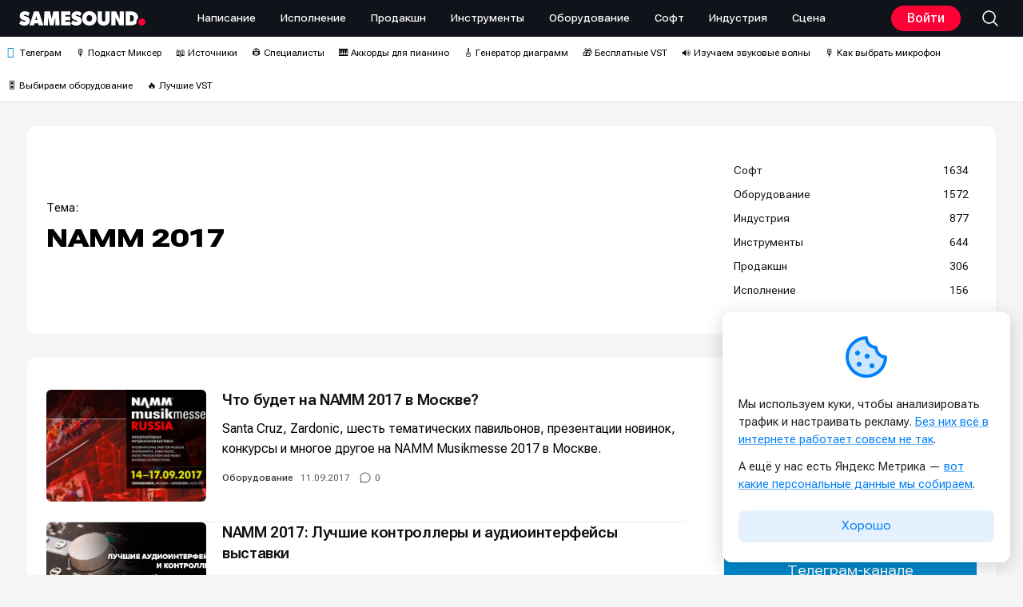

--- FILE ---
content_type: text/html; charset=UTF-8
request_url: https://samesound.ru/tag/namm-2017
body_size: 68762
content:
<!doctype html ><html lang="ru-RU"><head><meta charset="UTF-8" /><link media="all" href="https://samesound.ru/wp-content/cache/autoptimize/css/autoptimize_312031ef3bcd3945be0b22042425888a.css" rel="stylesheet"><title>NAMM 2017 &#8212; SAMESOUND</title><meta name="viewport" content="width=device-width, initial-scale=1.0"><link rel="pingback" href="https://samesound.ru/xmlrpc.php" /> <script>(function(){try{if(document.cookie.indexOf('samesound_cookie_consent=')>-1){var s=document.createElement('style');s.textContent='.ssc-consent{display:none!important}';document.head.appendChild(s);}}catch(e){}})();</script><meta name='robots' content='index, follow, max-image-preview:large, max-snippet:-1, max-video-preview:-1' /><style>img:is([sizes="auto" i], [sizes^="auto," i]) { contain-intrinsic-size: 3000px 1500px }</style><meta name="dlm-version" content="5.1.5"> <!-- This site is optimized with the Yoast SEO plugin v26.3 - https://yoast.com/wordpress/plugins/seo/ --><meta name="description" content="Все новости с тегом «NAMM 2017»: новинки, обновления, анонсы и даты релизов, полезные ссылки и другая информация для интересующихся NAMM 2017." /><link rel="canonical" href="https://samesound.ru/tag/namm-2017" /><link rel="next" href="https://samesound.ru/tag/namm-2017/page/2" /><meta property="og:locale" content="ru_RU" /><meta property="og:type" content="article" /><meta property="og:title" content="NAMM 2017 &#8212; SAMESOUND" /><meta property="og:description" content="Все новости с тегом «NAMM 2017»: новинки, обновления, анонсы и даты релизов, полезные ссылки и другая информация для интересующихся NAMM 2017." /><meta property="og:url" content="https://samesound.ru/tag/namm-2017" /><meta property="og:site_name" content="SAMESOUND" /><meta property="og:image" content="https://samesound.ru/wp-content/uploads/2025/04/samesound-cover-logo.png" /><meta property="og:image:width" content="3200" /><meta property="og:image:height" content="1600" /><meta property="og:image:type" content="image/png" /><meta name="twitter:card" content="summary_large_image" /><meta name="twitter:site" content="@samesoundmag" /> <script type="application/ld+json" class="yoast-schema-graph">{"@context":"https://schema.org","@graph":[{"@type":"CollectionPage","@id":"https://samesound.ru/tag/namm-2017","url":"https://samesound.ru/tag/namm-2017","name":"NAMM 2017 &#8212; SAMESOUND","isPartOf":{"@id":"https://samesound.ru/#website"},"primaryImageOfPage":{"@id":"https://samesound.ru/tag/namm-2017#primaryimage"},"image":{"@id":"https://samesound.ru/tag/namm-2017#primaryimage"},"thumbnailUrl":"https://samesound.ru/wp-content/uploads/2017/09/namm-2017-moscow.jpg","description":"Все новости с тегом «NAMM 2017»: новинки, обновления, анонсы и даты релизов, полезные ссылки и другая информация для интересующихся NAMM 2017.","breadcrumb":{"@id":"https://samesound.ru/tag/namm-2017#breadcrumb"},"inLanguage":"ru-RU"},{"@type":"ImageObject","inLanguage":"ru-RU","@id":"https://samesound.ru/tag/namm-2017#primaryimage","url":"https://samesound.ru/wp-content/uploads/2017/09/namm-2017-moscow.jpg","contentUrl":"https://samesound.ru/wp-content/uploads/2017/09/namm-2017-moscow.jpg","width":1024,"height":576,"caption":"NAMM Musikmesse 2017 в Москве"},{"@type":"BreadcrumbList","@id":"https://samesound.ru/tag/namm-2017#breadcrumb","itemListElement":[{"@type":"ListItem","position":1,"name":"Главная страница","item":"https://samesound.ru/"},{"@type":"ListItem","position":2,"name":"NAMM 2017"}]},{"@type":"WebSite","@id":"https://samesound.ru/#website","url":"https://samesound.ru/","name":"SAMESOUND","description":"сайт для музыкантов и сообщество музыкантов, создание музыки, звукозапись, плагины, новости","publisher":{"@id":"https://samesound.ru/#organization"},"potentialAction":[{"@type":"SearchAction","target":{"@type":"EntryPoint","urlTemplate":"https://samesound.ru/?s={search_term_string}"},"query-input":{"@type":"PropertyValueSpecification","valueRequired":true,"valueName":"search_term_string"}}],"inLanguage":"ru-RU"},{"@type":"Organization","@id":"https://samesound.ru/#organization","name":"SAMESOUND","url":"https://samesound.ru/","logo":{"@type":"ImageObject","inLanguage":"ru-RU","@id":"https://samesound.ru/#/schema/logo/image/","url":"https://samesound.ru/wp-content/uploads/2021/08/samesound-cover-main.png","contentUrl":"https://samesound.ru/wp-content/uploads/2021/08/samesound-cover-main.png","width":3000,"height":1728,"caption":"SAMESOUND"},"image":{"@id":"https://samesound.ru/#/schema/logo/image/"},"sameAs":["https://facebook.com/samesoundmag","https://x.com/samesoundmag","https://t.me/samesound","https://vk.com/samesound","https://www.youtube.com/c/SamesoundRuMag","https://instagram.com/samesoundmag","https://rutube.ru/channel/42341110/"]}]}</script> <!-- / Yoast SEO plugin. --><link rel="alternate" type="application/rss+xml" title="SAMESOUND &raquo; Лента" href="https://samesound.ru/feed" /><link rel="alternate" type="application/rss+xml" title="SAMESOUND &raquo; Лента комментариев" href="https://samesound.ru/comments/feed" /><link rel="alternate" type="application/rss+xml" title="SAMESOUND &raquo; Лента метки NAMM 2017" href="https://samesound.ru/tag/namm-2017/feed" /> <!-- Yandex.RTB --> <script>window.yaContextCb=window.yaContextCb||[]</script> <script src="https://yandex.ru/ads/system/context.js" async></script> <style id='classic-theme-styles-inline-css' type='text/css'>/*! This file is auto-generated */
.wp-block-button__link{color:#fff;background-color:#32373c;border-radius:9999px;box-shadow:none;text-decoration:none;padding:calc(.667em + 2px) calc(1.333em + 2px);font-size:1.125em}.wp-block-file__button{background:#32373c;color:#fff;text-decoration:none}</style><style id='ssc-frontend-inline-css' type='text/css'>.ssc-consent .ssc-inner{display:inline-block}
.ssc-pos-bottom-left,.ssc-pos-bottom-right{max-width:360px;}
.ssc-edge.ssc-visible{border-radius:12px;}
.ssc-preset-light{border-top:0px;border-radius:12px;}
.ssc-preset-light .ssc-inner{padding:25px 20px}
.cookie-bar-icon{margin-bottom:10px;text-align:center;}
.cookie-bar-icon i{background-size:40px 40px;content: url([data-uri]);width: 64px !important;height: 64px !important;background-repeat: no-repeat;background-position: center;}
.cookie-bar-message p{font-size:15px;line-height:22px;margin-bottom:12px;}
.cookie-bar-message a{font-size:15px;line-height:22px;color:#0380f4;text-decoration:underline;text-underline-offset:.25em;text-decoration-color:rgba(3, 128, 244, .6);}
.cookie-bar-message a:hover{font-size:15px;color:#ff0036;text-decoration:underline;text-underline-offset:.25em;text-decoration-color:rgba(255, 0, 54, .6);}
.ssc-consent .ssc-accept{width:100%;font-weight:400;font-size:14px;width:100%;border-radius:8px;color:#0380f4!important;background-color:rgba(3, 128, 244, .1)!important;margin-left:0;margin-right:0;font-variation-settings:"wdth" 150;margin-top:10px;}
.ssc-consent .ssc-accept:hover{color:#0380f4!important;background-color:rgba(3, 128, 244, .2)!important}</style><style id='wp-polls-inline-css' type='text/css'>.wp-polls .pollbar {
	margin: 1px;
	font-size: 8px;
	line-height: 10px;
	height: 10px;
	background-image: url('https://samesound.ru/wp-content/plugins/wp-polls/images/default_gradient/pollbg.gif');
	border: 1px solid #c8c8c8;
}</style> <script type="text/javascript" id="wp-yandex-metrika_YmEc-js-after">/* <![CDATA[ */
window.tmpwpym={datalayername:'dataLayer',counters:JSON.parse('[{"number":"104337043","webvisor":0}]'),targets:JSON.parse('[]')};
/* ]]> */</script> <script type="text/javascript" src="https://samesound.ru/wp-includes/js/jquery/jquery.min.js" id="jquery-core-js"></script> <script type="text/javascript" id="altcha-widget-custom-options-js-after">/* <![CDATA[ */
(() => { window.ALTCHA_WIDGET_ATTRS = {"challengeurl":"https:\/\/samesound.ru\/wp-json\/altcha\/v1\/challenge","strings":"{\"error\":\"\\u041f\\u0440\\u043e\\u0432\\u0435\\u0440\\u043a\\u0430 \\u043d\\u0435 \\u0443\\u0434\\u0430\\u043b\\u0430\\u0441\\u044c. \\u041f\\u043e\\u043f\\u0440\\u043e\\u0431\\u0443\\u0439\\u0442\\u0435 \\u0435\\u0449\\u0435 \\u0440\\u0430\\u0437 \\u043f\\u043e\\u0437\\u0436\\u0435.\",\"footer\":\"\\u0417\\u0430\\u0449\\u0438\\u0449\\u0435\\u043d\\u043e <a href=\\\"https:\\\/\\\/altcha.org\\\/\\\" target=\\\"_blank\\\">ALTCHA<\\\/a>\",\"label\":\"\\u042f \\u043d\\u0435 \\u0440\\u043e\\u0431\\u043e\\u0442\",\"verified\":\"\\u041f\\u0440\\u043e\\u0432\\u0435\\u0440\\u0435\\u043d\\u043e\",\"verifying\":\"\\u041f\\u0440\\u043e\\u0432\\u0435\\u0440\\u043a\\u0430...\",\"waitAlert\":\"\\u041f\\u0440\\u043e\\u0432\\u0435\\u0440\\u043a\\u0430... \\u043f\\u043e\\u0436\\u0430\\u043b\\u0443\\u0439\\u0441\\u0442\\u0430, \\u043f\\u043e\\u0434\\u043e\\u0436\\u0434\\u0438\\u0442\\u0435.\"}","delay":"1500","hidefooter":"1"}; })();
/* ]]> */</script> <script>document.createElement( "picture" );if(!window.HTMLPictureElement && document.addEventListener) {window.addEventListener("DOMContentLoaded", function() {var s = document.createElement("script");s.src = "https://samesound.ru/wp-content/plugins/webp-express/js/picturefill.min.js";document.body.appendChild(s);});}</script><meta name="verification" content="f612c7d25f5690ad41496fcfdbf8d1" /><style type='text/css'>.wpdiscuz-widget-icon-show-box i{
                    color: #595959;
                    fill: #595959;
                }
                #widget-comments-container .wpd-widget-comp-count{
                    background:#595959;
                }
                .like-count-first.wpdiscuz-widget-comment .wpdiscuz-widget-icon-show-box{}
                #widget-comments-container .wpdiscuz-widgets-tab-title-list li .fas,
                #widget-comments-container .wpdiscuz-widgets-tab-title-list li .far,
                #widget-comments-container .wpdiscuz-widgets-tab-title-list li .fab{
                    color:#000000;
                }
                div#widget-comments-container.widget-comments-container{
                    max-width:340px;
                    margin-left:0px;
                    margin-right:0px;}
                div#widget-comments-container div.wpdiscuz-widgets-content{
                    padding-right:0px;
                    padding-left:0px;
                }
                div.widget-comments-container>div,
                div.widget-comments-container>ul>.tab-title-list-active-item{
                    background-color:rgba(255, 255, 255, 0);
                }
                #widget-comments-container ul.wpdiscuz-widgets-tab-title-list li.tab-title-list-active-item{
                    border-top-color:#000000                }
                #widget-comments-container .wpd_widgets_items_wrapper .slick-arrow{
                    background:#595959;
                }</style> <script>window.tdb_global_vars = {"wpRestUrl":"https:\/\/samesound.ru\/wp-json\/","permalinkStructure":"\/%category%\/%post_id%-%postname%"};
        window.tdb_p_autoload_vars = {"isAjax":false,"isAdminBarShowing":false};</script> <style id="tdb-global-fonts">:root{--sans-serif:Georgia, Times, "Times New Roman", serif;--global-1:Roboto Flex;--global-2:Roboto Flex;--global-3:Roboto Flex;--global-font-1:Roboto Flex;--global-font-2:Roboto Flex;--global-font-3:Georgia, Times, "Times New Roman", serif;}
.td-md-is-ios{--sans-serif:"Times New Roman", Times, serif;--global-1:-apple-system, BlinkMacSystemFont, sans-serif;--global-2:-apple-system, BlinkMacSystemFont, sans-serif;--global-3:-apple-system, BlinkMacSystemFont, sans-serif;--global-font-3:"Times New Roman", Times, serif;}
.td-md-is-android{--sans-serif:"Noto Sans", "Helvetica Neue", Helvetica, Arial, sans-serif;--global-1:Roboto, "Helvetica Neue", Helvetica, Arial, sans-serif;--global-2:Roboto, "Helvetica Neue", Helvetica, Arial, sans-serif;--global-3:Roboto, "Helvetica Neue", Helvetica, Arial, sans-serif;--global-font-3:"Noto Sans", "Helvetica Neue", Helvetica, Arial, sans-serif;}</style><!-- Yandex.Metrica counter --> <script type="text/javascript">(function (m, e, t, r, i, k, a) {
                m[i] = m[i] || function () {
                    (m[i].a = m[i].a || []).push(arguments)
                };
                m[i].l = 1 * new Date();
                k = e.createElement(t), a = e.getElementsByTagName(t)[0], k.async = 1, k.src = r, a.parentNode.insertBefore(k, a)
            })

            (window, document, "script", "https://mc.yandex.ru/metrika/tag.js", "ym");

            ym("104337043", "init", {
                clickmap: true,
                trackLinks: true,
                accurateTrackBounce: true,
                webvisor: false,
                ecommerce: "dataLayer",
                params: {
                    __ym: {
                        "ymCmsPlugin": {
                            "cms": "wordpress",
                            "cmsVersion":"6.8",
                            "pluginVersion": "1.2.2",
                            "ymCmsRip": "1556010223"
                        }
                    }
                }
            });</script> <!-- /Yandex.Metrica counter --> <!-- JS generated by theme --> <script type="text/javascript" id="td-generated-header-js">var tdBlocksArray = []; //here we store all the items for the current page

	    // td_block class - each ajax block uses a object of this class for requests
	    function tdBlock() {
		    this.id = '';
		    this.block_type = 1; //block type id (1-234 etc)
		    this.atts = '';
		    this.td_column_number = '';
		    this.td_current_page = 1; //
		    this.post_count = 0; //from wp
		    this.found_posts = 0; //from wp
		    this.max_num_pages = 0; //from wp
		    this.td_filter_value = ''; //current live filter value
		    this.is_ajax_running = false;
		    this.td_user_action = ''; // load more or infinite loader (used by the animation)
		    this.header_color = '';
		    this.ajax_pagination_infinite_stop = ''; //show load more at page x
	    }

        // td_js_generator - mini detector
        ( function () {
            var htmlTag = document.getElementsByTagName("html")[0];

	        if ( navigator.userAgent.indexOf("MSIE 10.0") > -1 ) {
                htmlTag.className += ' ie10';
            }

            if ( !!navigator.userAgent.match(/Trident.*rv\:11\./) ) {
                htmlTag.className += ' ie11';
            }

	        if ( navigator.userAgent.indexOf("Edge") > -1 ) {
                htmlTag.className += ' ieEdge';
            }

            if ( /(iPad|iPhone|iPod)/g.test(navigator.userAgent) ) {
                htmlTag.className += ' td-md-is-ios';
            }

            var user_agent = navigator.userAgent.toLowerCase();
            if ( user_agent.indexOf("android") > -1 ) {
                htmlTag.className += ' td-md-is-android';
            }

            if ( -1 !== navigator.userAgent.indexOf('Mac OS X')  ) {
                htmlTag.className += ' td-md-is-os-x';
            }

            if ( /chrom(e|ium)/.test(navigator.userAgent.toLowerCase()) ) {
               htmlTag.className += ' td-md-is-chrome';
            }

            if ( -1 !== navigator.userAgent.indexOf('Firefox') ) {
                htmlTag.className += ' td-md-is-firefox';
            }

            if ( -1 !== navigator.userAgent.indexOf('Safari') && -1 === navigator.userAgent.indexOf('Chrome') ) {
                htmlTag.className += ' td-md-is-safari';
            }

            if( -1 !== navigator.userAgent.indexOf('IEMobile') ){
                htmlTag.className += ' td-md-is-iemobile';
            }

        })();

        var tdLocalCache = {};

        ( function () {
            "use strict";

            tdLocalCache = {
                data: {},
                remove: function (resource_id) {
                    delete tdLocalCache.data[resource_id];
                },
                exist: function (resource_id) {
                    return tdLocalCache.data.hasOwnProperty(resource_id) && tdLocalCache.data[resource_id] !== null;
                },
                get: function (resource_id) {
                    return tdLocalCache.data[resource_id];
                },
                set: function (resource_id, cachedData) {
                    tdLocalCache.remove(resource_id);
                    tdLocalCache.data[resource_id] = cachedData;
                }
            };
        })();

    
    
var td_viewport_interval_list=[{"limitBottom":767,"sidebarWidth":228},{"limitBottom":1018,"sidebarWidth":300},{"limitBottom":1140,"sidebarWidth":324}];
var td_animation_stack_effect="type0";
var tds_animation_stack=true;
var td_animation_stack_specific_selectors=".entry-thumb, img, .td-lazy-img";
var td_animation_stack_general_selectors=".td-animation-stack img, .td-animation-stack .entry-thumb, .post img, .td-animation-stack .td-lazy-img";
var tds_general_modal_image="yes";
var tds_video_playing_one="enabled";
var tds_video_lazy="enabled";
var tdc_is_installed="yes";
var tdc_domain_active=false;
var td_ajax_url="https:\/\/samesound.ru\/wp-admin\/admin-ajax.php?td_theme_name=Newspaper&v=12.7.1";
var td_get_template_directory_uri="https:\/\/samesound.ru\/wp-content\/plugins\/td-composer\/legacy\/common";
var tds_snap_menu="";
var tds_logo_on_sticky="";
var tds_header_style="";
var td_please_wait="\u0427\u0438\u0441\u0442\u0438\u043c \u043c\u0438\u043a\u0441...";
var td_email_user_pass_incorrect="\u041d\u0435\u0432\u0435\u0440\u043d\u043e\u0435 \u0438\u043c\u044f \u043f\u043e\u043b\u044c\u0437\u043e\u0432\u0430\u0442\u0435\u043b\u044f \u0438\u043b\u0438 \u043f\u0430\u0440\u043e\u043b\u044c!";
var td_email_user_incorrect="\u041d\u0435\u0432\u0435\u0440\u043d\u044b\u0439 \u0430\u0434\u0440\u0435\u0441 \u044d\u043b\u0435\u043a\u0442\u0440\u043e\u043d\u043d\u043e\u0439 \u043f\u043e\u0447\u0442\u044b \u0438\u043b\u0438 \u043f\u0430\u0440\u043e\u043b\u044c!";
var td_email_incorrect="\u041d\u0435\u0432\u0435\u0440\u043d\u044b\u0439 \u0430\u0434\u0440\u0435\u0441 \u044d\u043b\u0435\u043a\u0442\u0440\u043e\u043d\u043d\u043e\u0439 \u043f\u043e\u0447\u0442\u044b!";
var td_user_incorrect="Username incorrect!";
var td_email_user_empty="Email or username empty!";
var td_pass_empty="Pass empty!";
var td_pass_pattern_incorrect="Invalid Pass Pattern!";
var td_retype_pass_incorrect="Retyped Pass incorrect!";
var tds_more_articles_on_post_enable="";
var tds_more_articles_on_post_time_to_wait="";
var tds_more_articles_on_post_pages_distance_from_top=0;
var tds_captcha="";
var tds_theme_color_site_wide="#ff0036";
var tds_smart_sidebar="";
var tdThemeName="Newspaper";
var tdThemeNameWl="Newspaper";
var td_magnific_popup_translation_tPrev="\u041f\u0440\u0435\u0434\u044b\u0434\u0443\u0449\u0438\u0439 (\u041a\u043d\u043e\u043f\u043a\u0430 \u0432\u043b\u0435\u0432\u043e)";
var td_magnific_popup_translation_tNext="\u0421\u043b\u0435\u0434\u0443\u044e\u0449\u0438\u0439 (\u041a\u043d\u043e\u043f\u043a\u0430 \u0432\u043f\u0440\u0430\u0432\u043e)";
var td_magnific_popup_translation_tCounter="%curr% \u0438\u0437 %total%";
var td_magnific_popup_translation_ajax_tError="\u0421\u043e\u0434\u0435\u0440\u0436\u0438\u043c\u043e\u0435 %url% \u043d\u0435 \u043c\u043e\u0436\u0435\u0442 \u0431\u044b\u0442\u044c \u0437\u0430\u0433\u0440\u0443\u0436\u0435\u043d\u043e.";
var td_magnific_popup_translation_image_tError="\u0418\u0437\u043e\u0431\u0440\u0430\u0436\u0435\u043d\u0438\u0435 #%curr% \u043d\u0435 \u0443\u0434\u0430\u043b\u043e\u0441\u044c \u0437\u0430\u0433\u0440\u0443\u0437\u0438\u0442\u044c.";
var tdBlockNonce="a4ffb3a083";
var tdMobileMenu="enabled";
var tdMobileSearch="enabled";
var tdDateNamesI18n={"month_names":["\u042f\u043d\u0432\u0430\u0440\u044c","\u0424\u0435\u0432\u0440\u0430\u043b\u044c","\u041c\u0430\u0440\u0442","\u0410\u043f\u0440\u0435\u043b\u044c","\u041c\u0430\u0439","\u0418\u044e\u043d\u044c","\u0418\u044e\u043b\u044c","\u0410\u0432\u0433\u0443\u0441\u0442","\u0421\u0435\u043d\u0442\u044f\u0431\u0440\u044c","\u041e\u043a\u0442\u044f\u0431\u0440\u044c","\u041d\u043e\u044f\u0431\u0440\u044c","\u0414\u0435\u043a\u0430\u0431\u0440\u044c"],"month_names_short":["\u042f\u043d\u0432","\u0424\u0435\u0432","\u041c\u0430\u0440","\u0410\u043f\u0440","\u041c\u0430\u0439","\u0418\u044e\u043d","\u0418\u044e\u043b","\u0410\u0432\u0433","\u0421\u0435\u043d","\u041e\u043a\u0442","\u041d\u043e\u044f","\u0414\u0435\u043a"],"day_names":["\u0412\u043e\u0441\u043a\u0440\u0435\u0441\u0435\u043d\u044c\u0435","\u041f\u043e\u043d\u0435\u0434\u0435\u043b\u044c\u043d\u0438\u043a","\u0412\u0442\u043e\u0440\u043d\u0438\u043a","\u0421\u0440\u0435\u0434\u0430","\u0427\u0435\u0442\u0432\u0435\u0440\u0433","\u041f\u044f\u0442\u043d\u0438\u0446\u0430","\u0421\u0443\u0431\u0431\u043e\u0442\u0430"],"day_names_short":["\u0412\u0441","\u041f\u043d","\u0412\u0442","\u0421\u0440","\u0427\u0442","\u041f\u0442","\u0421\u0431"]};
var tdb_modal_confirm="\u0421\u043e\u0445\u0440\u0430\u043d\u0438\u0442\u044c";
var tdb_modal_cancel="\u0417\u0430\u043a\u0440\u044b\u0442\u044c";
var tdb_modal_confirm_alt="\u0414\u0430";
var tdb_modal_cancel_alt="\u041d\u0435\u0442";
var td_deploy_mode="deploy";
var td_ad_background_click_link="";
var td_ad_background_click_target="";</script> <!-- Header style compiled by theme --><link rel="image/x-icon" href="https://samesound.ru/favicon.ico" sizes="any"><link rel="apple-touch-icon" href="https://samesound.ru/favicons/apple-icon.png"><link rel="apple-touch-icon" sizes="180x180" href="https://samesound.ru/favicons/apple-icon-180x180.png"><link rel="apple-touch-icon" sizes="512x512" href="https://samesound.ru/favicons/apple-icon-512x512.png"><link rel="apple-touch-icon" sizes="1024x1024" href="https://samesound.ru/favicons/apple-icon-1024x1024.png"><link rel="icon" type="image/png" sizes="192x192"  href="https://samesound.ru/favicons/android-icon-192x192.png"><link rel="icon" type="image/png" sizes="512x512"  href="https://samesound.ru/favicons/android-icon-512x512.png"><link rel="icon" type="image/png" sizes="1024x1024"  href="https://samesound.ru/favicons/android-icon-1024x1024.png"><link type="image/png" sizes="120x120" rel="icon" href="https://samesound.ru/favicons/favicon-120x120.png"><link rel="manifest" href="https://samesound.ru/site.webmanifest"><link rel="yandex-tableau-widget" href="https://samesound.ru/tableau.json"><link rel="preconnect" href="https://fonts.googleapis.com"><link rel="preconnect" href="https://fonts.gstatic.com" crossorigin><link rel="preload" href="https://yandex.ru/ads/system/context.js" as="script"><meta name="vk-image" content="https://samesound.ru/img/vk-cover.png"><link rel="img_src" href="https://samesound.ru/img/cover-logo.png"> <script src="https://cdn.adfinity.pro/code/6658/adfinity.js" async></script> <!-- Yandex.Market Widget --> <script async src="https://aflt.market.yandex.ru/widget/script/api" type="text/javascript"></script> <script type="text/javascript">(function (w) {
        function start() {
            w.removeEventListener("YaMarketAffiliateLoad", start);
            w.YaMarketAffiliate.createWidget({type:"offers",
	containerId:"marketWidgetPostsFoot",
	fallback:true,
	params:{clid:2338805,
		erid:"5jtCeReNx12oajvF3W1oCSp",
		searchLocalOffersFirst:false,
		metrikaCounterId:32834997,
		searchType:"attractive",
		searchSelector:"h1",
		themeId:1 } });
        }
        w.YaMarketAffiliate
            ? start()
            : w.addEventListener("YaMarketAffiliateLoad", start);
    })(window);</script> <!-- End Yandex.Market Widget --><link rel="icon" href="https://samesound.ru/wp-content/uploads/2025/10/cropped-samesound-fav-32x32.png" sizes="32x32" /><link rel="icon" href="https://samesound.ru/wp-content/uploads/2025/10/cropped-samesound-fav-192x192.png" sizes="192x192" /><link rel="apple-touch-icon" href="https://samesound.ru/wp-content/uploads/2025/10/cropped-samesound-fav-180x180.png" /><meta name="msapplication-TileImage" content="https://samesound.ru/wp-content/uploads/2025/10/cropped-samesound-fav-270x270.png" /> <!-- Button style compiled by theme --><style id="td-inline-css-aggregated">@media (max-width:767px){.td-header-desktop-wrap{display:none}}@media (min-width:767px){.td-header-mobile-wrap{display:none}}:root{--cs-bg-grey:#f8f5f4;--cs-shadow:#e8e8e8;--cs-black:#0d1f2d;--cs-red:#FF9334;--cs-blue:#2639e2;--cs-dark-blue:#1a28a3;--cs-grey:#e0dcd4;--cs-white:#FFFFFF;--cs-text-grey:#A7AFB5;--cs-bg-grey2:#F9F9F9;--cs-light-blue:#569DFF;--cs-text-dark-grey:#787E84;--crypto-gaming-pro-accent:#2081e2;--crypto-gaming-pro-lighter-bg:#131313;--crypto-gaming-pro-light-gray-text:#afafaf;--crypto-gaming-pro-dark-gray-text:#757777;--crypto-gaming-pro-white:#FFFFFF;--samesound-red:#ff0036;--samesound-bg:#f5f5f5;--samesound-border-bg-block:#e7e7e7;--samesound-blue-link:#0380f4;--samesound-text-primary:#000000;--samesound-desc-lighter:#595959;--samesound-desc-darker:#444444;--samesound-desc-footer:#999999;--samesound-border-bg-dark:#767676;--samesound-yellow:#ffc107;--samesound-black:#10131a;--samesound-desc-much-darker:#333333}body{background-color:#f5f5f5}.td-page-content .widgettitle{color:#fff}.td-mobile-content .td-mobile-main-menu>li>a{font-family:"Roboto Flex";font-size:14px;font-style:normal;font-weight:600;text-transform:none}.td-mobile-content .sub-menu a{font-family:"Roboto Flex";font-style:normal;text-transform:none}#td-mobile-nav,#td-mobile-nav .wpb_button,.td-search-wrap-mob{font-family:"Roboto Flex"}.td-page-title,.td-category-title-holder .td-page-title{font-family:"Roboto Flex"}.td-page-content p,.td-page-content li,.td-page-content .td_block_text_with_title,.wpb_text_column p{font-family:"Roboto Flex"}.td-page-content h1,.wpb_text_column h1{font-family:"Roboto Flex"}.td-page-content h2,.wpb_text_column h2{font-family:"Roboto Flex"}.td-page-content h3,.wpb_text_column h3{font-family:"Roboto Flex"}.td-page-content h4,.wpb_text_column h4{font-family:"Roboto Flex"}.td-page-content h5,.wpb_text_column h5{font-family:"Roboto Flex"}.td-page-content h6,.wpb_text_column h6{font-family:"Roboto Flex"}body,p{font-family:"Roboto Flex";font-style:normal;font-weight:normal;text-transform:none}.white-popup-block,.white-popup-block .wpb_button{font-family:"Roboto Flex"}.td_cl .td-container{width:100%}@media (min-width:768px) and (max-width:1018px){.td_cl{padding:0 14px}}@media (max-width:767px){.td_cl .td-container{padding:0}}@media (min-width:1019px) and (max-width:1140px){.td_cl.stretch_row_content_no_space{padding-left:20px;padding-right:20px}}@media (min-width:1141px){.td_cl.stretch_row_content_no_space{padding-left:24px;padding-right:24px}}.td-loader-gif::before{content:'';width:100%;height:100%;position:absolute;top:0;left:0;background-image:url('https://samesound.ru/img/samesound-loader.gif');background-size:contain;animation:pulse 0.8s infinite;transition:none!important;background-repeat:no-repeat;background-position:center center}@keyframes pulse{0%{opacity:0.6}50%{opacity:1.0}100%{opacity:0.6}}.td-lb-box{display:none!important}.td-scroll-up[data-style='style2'] .td-scroll-up-tooltip{background-color:#10131a}.td-scroll-up[data-style='style2'] .td-scroll-up-tt-arrow,.td-scroll-up[data-style='style2'] .td-scroll-up-arrow{fill:#10131a}.td-scroll-up-progress-circle path{stroke:#10131a}.td-scroll-up[data-style='style2']{box-shadow:inset 0 0 0 2px #ffffff}:root{--td_excl_label:'🔥';--td_theme_color:#ff0036;--td_slider_text:rgba(255,0,54,0.7);--td_mobile_menu_color:#10131a;--td_mobile_gradient_one_mob:#ffffff;--td_mobile_gradient_two_mob:#ffffff;--td_mobile_text_active_color:#ff0036;--td_mobile_text_color:#000000;--td_page_title_color:#000000;--td_page_content_color:#000000;--td_page_h_color:#000000;--td_default_google_font_1:"Helvetica Neue",Helvetica,Arial,sans-serif;--td_default_google_font_2:"Helvetica Neue",Helvetica,Arial,sans-serif;--td_login_text_color:#000000;--td_login_button_background:#0380f4;--td_login_button_color:#ffffff;--td_login_hover_background:#0273db;--td_login_hover_color:#ffffff;--td_login_gradient_one:#ffffff;--td_login_gradient_two:#ffffff}.tdm-btn-style1{background-color:#ff0036}.tdm-btn-style2:before{border-color:#ff0036}.tdm-btn-style2{color:#ff0036}.tdm-btn-style3{-webkit-box-shadow:0 2px 16px #ff0036;-moz-box-shadow:0 2px 16px #ff0036;box-shadow:0 2px 16px #ff0036}.tdm-btn-style3:hover{-webkit-box-shadow:0 4px 26px #ff0036;-moz-box-shadow:0 4px 26px #ff0036;box-shadow:0 4px 26px #ff0036}:root{--c-text:#000;--c-link:#0380f4;--c-link-underline:rgba(3,128,244,0.4);--c-link-hover:#ff0036;--c-muted:#595959;--c-accent:#ffc107;--c-border:#dedede;--c-hr:#eaeaea}.tagdiv-type{color:var(--c-text)}.tagdiv-type p,.tdb_single_content .tdb-block-inner.td-fix-index p,.page-block-paragraph p{margin:0 0 1.25em}.page-block-paragraph h3,.page-block-paragraph h4,.main-page-head-magazine .entry-title,.main-page-head-magazine-sm .entry-title,.main-page-head-magazine-sm .tdb_module_title{font-variation-settings:"wdth" 150}.main-page-head-magazine-sm .td-block-title{font-family:'Roboto Flex',Verdana,BlinkMacSystemFont,-apple-system,"Segoe UI",Roboto,Oxygen,Ubuntu,Cantarell,"Open Sans","Helvetica Neue",sans-serif;font-weight:900;font-size:19px;font-variation-settings:"wdth" 150}.tagdiv-type a,.resources-link a,.spec_mentions_link a{text-decoration:underline;text-decoration-thickness:1px!important;text-underline-offset:.25em!important;text-decoration-color:var(--c-link-underline);text-decoration-skip:none!important;text-decoration-skip-ink:none!important}.tagdiv-type a:hover,.resources-link a:hover,.page-text-list-link a:hover,.spec_mentions_link a:hover{text-decoration:underline!important;text-decoration-thickness:1px!important;text-underline-offset:.25em!important;text-decoration-color:var(--c-link-hover)!important;text-decoration-skip:none;text-decoration-skip-ink:none}.tagsblock a{border-top:0!important;border-left:0!important;border-right:0!important;text-decoration:underline!important;text-decoration-thickness:1px!important;text-underline-offset:.25em!important;text-decoration-color:var(--c-link-underline)!important;text-decoration-skip:none!important;text-decoration-skip-ink:none!important}.tagsblock a:hover{border-top:0!important;border-left:0!important;border-right:0!important;text-decoration:underline!important;text-decoration-thickness:1px!important;text-underline-offset:.25em!important;text-decoration-color:var(--c-link-hover)!important;text-decoration-skip:none!important;text-decoration-skip-ink:none!important}.tdb_single_tags a:before{content:"\#"}.td-scroll-up[data-style="style2"]{box-shadow:inherit}.td-scroll-up{background:linear-gradient(180deg,rgba(255,255,255,0) 0,#f5f5f5 100%),#fff;opacity:.6;box-shadow:0 1px 3px rgba(0,0,0,0.25)}.td-numbered-post-flex .td_block_inner .td_module_flex_1:before{font-family:'Roboto Flex',Verdana,BlinkMacSystemFont,-apple-system,"Segoe UI",Roboto,Oxygen,Ubuntu,Cantarell,"Open Sans","Helvetica Neue",sans-serif!important;font-weight:900;color:#595959!important;font-variation-settings:"wdth" 150}.mainpage.td-numbered-post-flex .td-module-title a{font-variation-settings:"wdth" 150}.td-block-title,.widetitle .tdm-title,.widetitle .tdb-title-text,.category-title .tdb-title-text,.tag-title .tdb-title-text,.footer-title-block .tdm-title-s-text,.podcast-name-title .tdb-title-text,.podcast-name-title,.podcast-name .tdb-entry-category,.podcast-page .td-block-title,.podcast-ep-name .tdb-title-text,.prevnext .next-prev-title,.prevnext .tdb-next-post a,.tagsblock .tdb-tags span,.specs-page .tdb-title-text,.sources-page .tdb-title-text{font-variation-settings:"wdth" 150!important}.postcontent blockquote{margin:0 0 20px 0;padding:40px 5% 20px;border-radius:0 6px 6px 0;border-left:4px solid #0087fc;text-align:left;background:rgba(231,243,255,0.35)}.postcontent blockquote.td_pull_quote.td_pull_center{background:rgba(3,128,244,0.05);border-left:none;padding:30px 50px!important;border-radius:6px}.postcontent blockquote.td_pull_quote.td_pull_center p{margin:1.75em 0 1.25em 0!important;font-family:'Roboto Serif',Georgia,serif!important;font-size:18px!important;text-align:left;font-variation-settings:"opsz" 18}.postcontent blockquote.td_pull_quote.td_pull_center cite{font-size:16px}.postcontent blockquote.td_pull_quote.td_pull_center p:before{background:none;background-image:url("data:image/svg+xml,%3Csvg xmlns='http://www.w3.org/2000/svg' width='28' height='28' fill='%230380f4' viewBox='0 0 256 256'%3E%3Cpath d='M108,72v72H40a8,8,0,0,1-8-8V72a8,8,0,0,1,8-8h60A8,8,0,0,1,108,72Zm108-8H156a8,8,0,0,0-8,8v64a8,8,0,0,0,8,8h68V72A8,8,0,0,0,216,64Z' opacity='0.2'%3E%3C/path%3E%3Cpath d='M100,56H40A16,16,0,0,0,24,72v64a16,16,0,0,0,16,16h60v8a32,32,0,0,1-32,32,8,8,0,0,0,0,16,48.05,48.05,0,0,0,48-48V72A16,16,0,0,0,216,56Zm0,80H40V72h60ZM216,56H156a16,16,0,0,0-16,16v64a16,16,0,0,0,16,16h60v8a32,32,0,0,1-32,32,8,8,0,0,0,0,16,48.05,48.05,0,0,0,48-48V72A16,16,0,0,0,216,56Zm0,80H156V72h60Z'%3E%3C/path%3E%3C/svg%3E");width:28px;height:28px;transform:rotate(180deg);top:15px;left:20px}.postcontent blockquote.td_pull_quote.td_pull_center p:after{background:none;background-image:url("data:image/svg+xml,%3Csvg xmlns='http://www.w3.org/2000/svg' width='28' height='28' fill='%230380f4' viewBox='0 0 256 256'%3E%3Cpath d='M108,72v72H40a8,8,0,0,1-8-8V72a8,8,0,0,1,8-8h60A8,8,0,0,1,108,72Zm108-8H156a8,8,0,0,0-8,8v64a8,8,0,0,0,8,8h68V72A8,8,0,0,0,216,64Z' opacity='0.2'%3E%3C/path%3E%3Cpath d='M100,56H40A16,16,0,0,0,24,72v64a16,16,0,0,0,16,16h60v8a32,32,0,0,1-32,32,8,8,0,0,0,0,16,48.05,48.05,0,0,0,48-48V72A16,16,0,0,0,216,56Zm0,80H156V72h60Z'%3E%3C/path%3E%3C/svg%3E");width:28px;height:28px;bottom:15px;right:20px}.postcontent cite{font-family:'Roboto Flex',Verdana,BlinkMacSystemFont,-apple-system,"Segoe UI",Roboto,Oxygen,Ubuntu,Cantarell,"Open Sans","Helvetica Neue",sans-serif;font-weight:600;color:#121418;font-size:15px;font-style:normal}.postcontent cite:before{content:"—";margin-right:6px}.postcontent .td-gallery-slide-count{font-family:'Roboto Flex',Verdana,BlinkMacSystemFont,-apple-system,"Segoe UI",Roboto,Oxygen,Ubuntu,Cantarell,"Open Sans","Helvetica Neue",sans-serif;font-weight:400;font-style:normal}.postcontent .gallery-item a,.postsmartlist .gallery-item a{border:none}.postcontent .gallery,.postsmartlist .gallery{margin-left:-16px!important;margin-right:-16px!important;margin-bottom:5px!important}.postcontent .td-gallery-slide-copywrite,.postsmartlist .td-gallery-slide-copywrite{padding:8px 12px;font-style:normal;font-size:12px;color:#fff}.postcontent .wp-caption-text,.postcontent figcaption,.postsmartlist .wp-caption-text,.postsmartlist figcaption{margin:10px 0 20px 0!important;font-family:'Roboto Flex',Verdana,BlinkMacSystemFont,-apple-system,"Segoe UI",Roboto,Oxygen,Ubuntu,Cantarell,"Open Sans","Helvetica Neue",sans-serif;font-style:normal;font-size:14px}.postcontent hr,.postsmartlist hr{margin-bottom:20px;color:var(--c-hr)!important}.postcontent h2,.postcontent h3,.postcontent h4,.postcontent h5,.postcontent h6{margin-bottom:10px!important}.postcontent .tagdiv-type ul,.postcontent .tagdiv-type ol,.tagdiv-type ul,.tagdiv-type ol{padding-left:.5em}.postdate-stamp.tdb-post-meta time,.postauthor-name a.tdb-author-name{position:relative;top:0!important}.postviews-counter span{position:relative;top:0}.postcomments-counter svg{height:18px!important}.postviews-counter svg{height:20px!important}.postcomments-counter a span{display:inline}.postcomments-counter a span:before{content:url("data:image/svg+xml,%3Csvg xmlns='http://www.w3.org/2000/svg' viewBox='0 0 256 256'%3E%3Crect width='256' height='256' fill='none'/%3E%3Cpath d='M79.93,211.11a96,96,0,1,0-35-35h0L32.42,213.46a8,8,0,0,0,10.12,10.12l37.39-12.47Z' fill='none' stroke='%23595959' stroke-linecap='round' stroke-linejoin='round' stroke-width='16'/%3E%3C/svg%3E");height:22px!important;width:22px!important;position:relative;float:left;line-height:1;margin-right:9px!important;display:inline-block!important;top:-3.5px}.postcomments-counter a span:hover:before{content:url("data:image/svg+xml,%3Csvg xmlns='http://www.w3.org/2000/svg' viewBox='0 0 256 256'%3E%3Crect width='256' height='256' fill='none'/%3E%3Cpath d='M79.93,211.11a96,96,0,1,0-35-35h0L32.42,213.46a8,8,0,0,0,10.12,10.12l37.39-12.47Z' fill='none' stroke='%230380f4' stroke-linecap='round' stroke-linejoin='round' stroke-width='16'/%3E%3C/svg%3E")}.postviews-counter span:before{content:url("data:image/svg+xml,%3Csvg xmlns='http://www.w3.org/2000/svg' viewBox='0 0 256 256'%3E%3Crect width='256' height='256' fill='none'/%3E%3Cpath d='M128,56C48,56,16,128,16,128s32,72,112,72,112-72,112-72S208,56,128,56Z' fill='none' stroke='%23595959' stroke-linecap='round' stroke-linejoin='round' stroke-width='16'/%3E%3Ccircle cx='128' cy='128' r='40' fill='none' stroke='%23595959' stroke-linecap='round' stroke-linejoin='round' stroke-width='16'/%3E%3C/svg%3E");height:24px!important;width:24px!important;position:relative;top:-4.5px;float:left;line-height:1;margin-right:9px!important;display:inline-block!important}.postcomments-counter .tdb-add-text,.postviews-counter .tdb-add-text{display:none!important}.propaganda-mobile{display:none}.banner-post .td-post-author-name span{display:none!important}.banner-post .td-post-date{margin-left:4px;font-variation-settings:"wght" 400}.mainsources-island.tdb_flex_loop_builder .td-next-prev-wrap a{min-width:32px!important;min-height:28px!important}.mainsources-island .td-next-prev-wrap a{line-height:26px}.mainsources-island .td-next-prev-wrap .td-ajax-next-page{padding-left:0!important}.mainsources-island .td-next-prev-wrap .td-ajax-prev-page{padding-right:0!important}.podcast-card-name,.cta-card .tds-title-over-image1 .tdm-title,.button-samesound{font-variation-settings:"wdth" 150}.main-page-comments-widget{margin-bottom:0}.main-page-comments-widget .wpd_widgets_title{font-weight:900;font-family:'Roboto Flex',Verdana,BlinkMacSystemFont,-apple-system,"Segoe UI",Roboto,Oxygen,Ubuntu,Cantarell,"Open Sans","Helvetica Neue",sans-serif;font-size:20px;line-height:26px;font-variation-settings:"wdth" 150}.main-page-comments-widget .widget{margin-bottom:0}.main-page-comments-widget .popular-comment-author-body,.button-samesound span.tdm-btn-s-txt{font-family:'Roboto Flex',Verdana,BlinkMacSystemFont,-apple-system,"Segoe UI",Roboto,Oxygen,Ubuntu,Cantarell,"Open Sans","Helvetica Neue",sans-serif}.wpdwd-row1{display:flex;align-items:flex-start;gap:10px}.commenter-avatar-box img{width:36px;height:36px;border-radius:50%;display:block}.wpdwd-author-name{font-weight:600;line-height:1.1}.wpdwd-author-name a{color:inherit;text-decoration:none;font-weight:600}.wpdwd-recent-comment-date{font-size:12px;color:#595959;margin-top:2px}.wpdwd-recent-comment-content{margin:10px 0 10px;line-height:1.45}.wpdwd-recent-comment-content a{color:inherit;text-decoration:none;display:-webkit-box;-webkit-line-clamp:3;-webkit-box-orient:vertical;overflow:hidden}.wpdwd-post-title a{font-size:12px;line-height:18px!important;color:#000000!important;font-weight:600;font-family:'Roboto Flex',Verdana,BlinkMacSystemFont,-apple-system,"Segoe UI",Roboto,Oxygen,Ubuntu,Cantarell,"Open Sans","Helvetica Neue",sans-serif;font-variation-settings:"wdth" 150}.wpdwd-post-title a:hover{text-decoration:underline}.wpdiscuz-widget-popular-comment-author{padding:8px 0}.delim{border:none;border-top:1px solid #eee;margin:10px 0 0}.main-page-comments-container #widget-comments-container .wpdiscuz-widget-popular-comment-author,#widget-comments-container .wpdiscuz-widget-popular-comment-author{display:inline-block!important}#widget-comments-container{font-size:100%}.main-page-comments-widget .widget-comments-container{margin-top:-10px}div#widget-comments-container.widget-comments-container{max-width:340px}#widget-comments-container.widget-comments-container p{font-size:15px;line-height:24px}h2.wpd_widgets_title{padding-bottom:5px;border-bottom:2px solid #eee}#widget-comments-container.widget-comments-container div.wpdiscuz-widget-avatar-box .avatar-blok img,#widget-comments-container .wpdiscuz-widget-popular-comment-author .popular-comment-author-avatar-box .commenter-avatar-box.icon-circle img{width:36px!important;height:36px!important;max-width:36px!important}#widget-comments-container.widget-comments-container .wpdiscuz-widgets-content .wpd_widgets_title{margin-top:-5px;margin-bottom:20px;font-size:20px}#widget-comments-container.widget-comments-container .wpdiscuz-widgets-content .wpd_widgets_title:after{content:'';width:30px;height:2px;display:block;position:relative;bottom:-7px;background:#ff0036}#widget-comments-container .wpdiscuz-widgets-content{border:none;padding:0}.wpdiscuz-widget-popular-comment-author .popular-comment-author-avatar-box{max-width:32px;margin-right:1%}#widget-comments-container.widget-comments-container div.wpdiscuz-widget-avatar-box .avatar-blok img,#widget-comments-container .wpdiscuz-widget-popular-comment-author .popular-comment-author-avatar-box .commenter-avatar-box.icon-circle img{width:92%;max-width:32px;margin-right:0;margin-top:-2px;padding:0;border:1px solid rgba(0,0,0,0.15)}#widget-comments-container.widget-comments-container div.wpdiscuz-widget-avatar-box a{margin-bottom:-7px}.widget-comment-author{font-weight:700;font-size:13px;line-height:18px}#widget-comments-container #wpdiscuz-recent-comments-box .wpdwd-recent-comment-content>a{opacity:1;color:#000000;margin-top:3px;margin-bottom:3px;font-size:13px}#widget-comments-container.widget-comments-container div.wpdiscuz-widget-comment-exc{margin-top:1px;margin-bottom:8px;opacity:1;color:#000000;font-size:13px}#widget-comments-container.widget-comments-container div.wpdiscuz-widget-comment-exc:hover{color:#000000}#widget-comments-container.widget-comments-container .wpdiscuz-widgets-content a:hover,#widget-comments-container .wpdiscuz-widget-comment .wpdiscuz-widget-comment-content p.wpdiscuz-widget-comment-title:hover{color:#0380f4!important}#widget-comments-container.widget-comments-container{margin:0 10px}#widget-comments-container .wpdiscuz-widget-popular-comment-author .popular-comment-author-body{flex:5 0;margin-left:4px}#widget-comments-container .wpd-widget-comment-top>div.wpdiscuz-widget-comment-content{padding:0 10px 0 16px}#widget-comments-container.widget-comments-container>hr{display:none}#widget-comments-container .wpdiscuz-widgets-content .delim{width:0%;transition:none;-webkit-transition:none;border:none}#widget-comments-container.widget-comments-container .wpdiscuz-widgets-content:not(.wpd_widgets_slider_wrapper) *{transition:none;-webkit-transition:none}.popular-comment-author-body .widget-post-link,#widget-comments-container .wpdiscuz-widget-comment .wpdiscuz-widget-comment-content p.wpdiscuz-widget-comment-title{font-size:12px;line-height:1.35;font-weight:500;margin-top:5px;color:#595959;text-transform:none}.widget-post-link{font-size:12px!important;line-height:1.35!important}#widget-comments-container.widget-comments-container .wpdiscuz-widget-about-comment-right{justify-content:flex-start;padding:0 5px 0 0;font-size:13px;font-weight:700;margin-top:-1px}#widget-comments-container.widget-comments-container .wpdiscuz-widget-comment-votes{padding-top:5px;font-size:13px;color:#009149}.wpdiscuz-widget-comment-votes .ph-thumbs-up-bold:before{position:relative;top:2px;font-size:14px}div#marketwidget-inline,.marketwidget-hs5,.marketwidget-inline.marketwidget-erise5,.marketwidget-inline.marketwidget-adama5x{margin-top:-100px}div#marketWidgetErisE5,div#marketWidgetHS5,div#marketWidgetAdamA5X,div#marketWidgetSM58,div#marketWidgetAT2035,div#marketWidgetSM7B,div#marketWidgetSE2300,div#marketWidgetC414,div#marketWidgetMD421{border:1px solid var(--c-border);border-radius:4px;width:99%!important}div#marketWidgetInPost{margin-bottom:20px;border:1px solid var(--c-border);border-radius:8px}.cue-playlist .cue-track{margin:0!important}.td-login-comment{border:1px solid #3cbcfc;background-color:rgba(164,228,252,0.15)!important;border-radius:4px;padding:15px;text-align:center}.td-login-comment .td-login-modal-js{color:var(--c-link)!important;text-decoration:underline!important;text-decoration-thickness:1px!important;text-underline-offset:.25em!important;text-decoration-color:var(--c-link-underline)!important;text-decoration-skip:none!important;text-decoration-skip-ink:none!important}.td-login-comment .td-login-modal-js:hover{color:var(--c-link-hover)!important;text-decoration:underline!important;text-decoration-thickness:1px!important;text-underline-offset:.25em!important;text-decoration-color:var(--c-link-hover)!important;text-decoration-skip:none!important;text-decoration-skip-ink:none!important}.comment-section-block .comment-content a,.page-text-list-link a,.page-text-block-link a{color:var(--c-link)!important;text-decoration:underline!important;text-decoration-thickness:1px!important;text-underline-offset:.25em!important;text-decoration-color:var(--c-link-underline)!important;text-decoration-skip:none!important;text-decoration-skip-ink:none!important}.comment-section-block .comment-content a:hover,.page-text-list-link a:hover,.page-text-block-link a:hover{color:var(--c-link-hover)!important;text-decoration:underline!important;text-decoration-thickness:1px!important;text-underline-offset:.25em!important;text-decoration-color:var(--c-link-hover)!important;text-decoration-skip:none!important;text-decoration-skip-ink:none!important}.td-comment-form-warnings .td-warning-comment,.td-comment-form-warnings .td-warning-author,.td-comment-form-warnings .td-warning-email,.td-comment-form-warnings .td-warning-email-error,.td-comment-form-warnings .td-warning-captcha,.td-comment-form-warnings .td-warning-captcha-score{color:var(--c-link-hover);margin-top:8px;font-style:normal}abbr[title]{border-bottom:none}span.comment-form-attachment__file-types-notice{display:none!important}.sharebar-podcast .ss-sharebar:not(.ss-sharebar--small){flex-wrap:wrap!important}.postviews-duration{position:relative;top:2.5px}.series-count .td-block-title{margin-bottom:0!important}.module-podcast-date{display:inline!important}.module-podcast-image .tdb-featured-image-bg{border-radius:6px!important}.podcast-sharing .likely .likely__widget,.resources-share-block .likely .likely__widget{height:28px;line-height:26px}.podcast-sharing .likely .likely__icon,.resources-share-block .likely .likely__icon{height:28px;width:28px}.podcast-sharing .likely svg,.resources-share-block .likely svg{left:60%}.podcast-page-btn-yandex svg{width:16px!important}.postcontent .intro-text,.postcontent .intro-text p,.postsmartlist .intro-text p{font-size:18px;line-height:1.6;font-weight:600}.postsmartlist .tdb-sml-current-item-nr span{border-radius:8px;font-weight:900;font-variation-settings:"wdth" 150}.postsmartlist .tdb-sml-current-item-title{font-weight:900;font-variation-settings:"wdth" 150}.postsmartlist.tdb_single_smartlist p{font-size:18px;line-height:1.6}.postsmartlist .tdb_smart_list_1 .tdb-item{margin-bottom:20px}.postsmartlist a{color:var(--c-link)}.postsmartlist a:hover{color:var(--c-link-hover)}.postsmartlist blockquote{margin:0 0 20px 0;padding:20px 5% 20px;border-radius:0 6px 6px 0;border-left:4px solid #0087fc;text-align:left}.postsmartlist blockquote p{font-style:normal;color:#121418;font-size:18px!important}.postsmartlist cite{font-family:'Roboto Flex',Verdana,BlinkMacSystemFont,-apple-system,"Segoe UI",Roboto,Oxygen,Ubuntu,Cantarell,"Open Sans","Helvetica Neue",sans-serif;font-weight:600;color:#121418;font-size:15px}.postsmartlist cite:before{content:"—";margin-right:6px}.postsmartlist .tdb-slide-smart-list-figure img{width:100%}.postsmartlist h2{font-size:1.6em;line-height:28px;font-weight:700;letter-spacing:-0.02em;font-style:normal;margin-bottom:10px!important;font-family:'Roboto Flex',Verdana,BlinkMacSystemFont,-apple-system,"Segoe UI",Roboto,Oxygen,Ubuntu,Cantarell,"Open Sans","Helvetica Neue",sans-serif}.youmaylike .td-post-category a,.postsfeed-vert .td-post-category a,.category-feed .td-post-category a,.searchfeed .td-post-category a,.mainpage-vertical a,.mainblocks-island a{line-height:1!important}.youmaylike .td-author-date,.postsfeed-vert .td-author-date,.category-feed .td-author-date,.searchfeed .td-author-date,.mainpage-vertical .td-author-date,.mainblocks-island .td-author-date{display:inline!important;margin:-1.5px 6px 0 0!important}.youmaylike .td-post-date,.mainpage-vertical .td-post-date,.mainblocks-island .td-post-date{top:-4px;line-height:1!important}.postsfeed-vert .td-post-date,.searchfeed .td-post-date{top:-6px;line-height:1!important}.category-feed .td-post-date{top:1px;line-height:1!important}.youmaylike .td-module-comments,.postsfeed-vert .td-module-comments,.category-feed .td-module-comments,.searchfeed .td-module-comments,.mainpage-vertical .td-module-comments,.mainblocks-island .td-module-comments{display:inline!important;float:initial!important}.youmaylike .td-module-comments a,.mainpage-vertical .td-module-comments a,.mainblocks-island .td-module-comments a,.category-feed .td-module-comments a,.postsfeed-vert .td-module-comments a,.searchfeed .td-module-comments a{background:none;color:#767676;font-weight:400;padding:0!important;margin-left:8px;line-height:1!important}.youmaylike .td-module-comments a{margin-left:6px;top:-4px}.mainpage-vertical .td-module-comments a{top:-4px}.mainblocks-island .td-module-comments a{top:-4px}.category-feed .td-module-comments a{top:4px}.postsfeed-vert .td-module-comments a{top:-5px}.searchfeed .td-module-comments a{top:-4px}.youmaylike .td-module-comments a:hover,.postsfeed-vert .td-module-comments a:hover,.category-feed .td-module-comments a:hover,.searchfeed .td-module-comments a:hover,.mainpage-vertical .td-module-comments a:hover,.mainblocks-island .td-module-comments a:hover{color:var(--c-link)}.youmaylike .td-module-comments a:after,.postsfeed-vert .td-module-comments a:after,.category-feed .td-module-comments a:after,.searchfeed .td-module-comments a:after,.mainpage-vertical .td-module-comments a:after,.mainblocks-island .td-module-comments a:after{display:none}.youmaylike .td-module-comments a:before,.postsfeed-vert .td-module-comments a:before,.category-feed .td-module-comments a:before,.searchfeed .td-module-comments a:before,.mainpage-vertical .td-module-comments a:before,.mainblocks-island .td-module-comments a:before{content:url("data:image/svg+xml,%3Csvg xmlns='http://www.w3.org/2000/svg' width='16' height='16' fill='%23595959' viewBox='0 0 256 256'%3E%3Cpath d='M128,24A104,104,0,0,0,36.18,176.88L24.83,210.93a16,16,0,0,0,20.24,20.24l34.05-11.35A104,104,0,1,0,128,24Zm0,192a87.87,87.87,0,0,1-44.06-11.81,8,8,0,0,0-6.54-.67L40,216,52.47,178.6a8,8,0,0,0-.66-6.54A88,88,0,1,1,128,216Z'%3E%3C/path%3E%3C/svg%3E");margin-right:4px;position:relative;top:3.5px;line-height:1.5!important}.youmaylike .td-module-comments a:hover:before,.postsfeed-vert .td-module-comments a:hover:before,.category-feed .td-module-comments a:hover:before,.searchfeed .td-module-comments a:hover:before,.mainpage-vertical .td-module-comments a:hover:before,.mainblocks-island .td-module-comments a:hover:before{content:url("data:image/svg+xml,%3Csvg xmlns='http://www.w3.org/2000/svg' width='16' height='16' fill='%230380f4' viewBox='0 0 256 256'%3E%3Cpath d='M128,24A104,104,0,0,0,36.18,176.88L24.83,210.93a16,16,0,0,0,20.24,20.24l34.05-11.35A104,104,0,1,0,128,24Zm0,192a87.87,87.87,0,0,1-44.06-11.81,8,8,0,0,0-6.54-.67L40,216,52.47,178.6a8,8,0,0,0-.66-6.54A88,88,0,1,1,128,216Z'%3E%3C/path%3E%3C/svg%3E");margin-right:4px;position:relative;top:3.5px;line-height:1.5!important}.postsfeed-vert .td-post-date{vertical-align:text-top}.postsfeed-vert .tdb_loop .td-post-author-name,.postsfeed-vert .tdb_loop .td-post-date,.postsfeed-vert .tdb_loop .td-module-comments{vertical-align:middle!important}.category-feed .tdb_loop .td-post-date,.category-feed .td-post-date{vertical-align:bottom!important}.category-feed .td-post-author-name span,.searchfeed .td-post-author-name span{display:none!important}.category-feed .td-post-date,.searchfeed .td-post-date{margin-left:6px}.category-feed .td-post-author-name,.searchfeed .td-post-author-name{font-weight:500!important;margin:2px 0 0 0;top:1px}.page-nav .page-nav-icon-svg{display:flex}.page-nav .page-nav-icon-svg svg{width:17px;height:19px;margin:1px 0}.resources-list .td-load-more-wrap a{background:linear-gradient(to bottom,transparent 50%,rgba(10,20,30,0.02) 100%),#fff;box-shadow:0 1px 1px rgba(0,0,0,0.08)}.resources-list .td-load-more-wrap a:hover{box-shadow:0 1px 2px rgba(0,0,0,0.1)}.sources-main-page{overflow:visible!important}.resources-share-block{text-align:center!important}.resources-share-block .likely{justify-content:center!important}.sources-header-link a{color:var(--c-accent);text-decoration:underline!important;text-decoration-thickness:1px!important;text-underline-offset:.25em!important;text-decoration-color:var(--c-accent)!important;text-decoration-skip:none!important;text-decoration-skip-ink:none!important}.sources-header-link a:hover{color:var(--c-link-hover);text-decoration:underline!important;text-decoration-thickness:1px!important;text-underline-offset:.25em!important;text-decoration-color:var(--c-link-hover)!important;text-decoration-skip:none!important;text-decoration-skip-ink:none!important}.resources-link a{color:var(--c-link)}.resources-link a:hover{color:var(--c-link-hover)}.sources-quote p{font-family:'Roboto Serif',Georgia,serif;margin-bottom:0}.sources-content-block blockquote{margin:0 0 20px 0;padding:30px 5% 10px;border-radius:0 6px 6px 0;border-left:4px solid #0087fc;text-align:left;background:rgba(231,243,255,0.35)}.sources-content-block cite{font-family:'Roboto Flex',Verdana,BlinkMacSystemFont,-apple-system,"Segoe UI",Roboto,Oxygen,Ubuntu,Cantarell,"Open Sans","Helvetica Neue",sans-serif;font-weight:600;color:#121418;font-size:15px}.sources-content-block cite:before{content:"—";margin-right:6px}.sources-all-link svg{position:relative;top:3px}.sources-all-link svg:hover{fill:var(--c-link)!important}.sources-all-link a:hover{color:var(--c-link)!important}.sources-review-form input.tdb-s-form-input,.sources-review-form textarea.tdb-s-form-input,.sources-review-form button.tdb-s-btn.td-reviews-submit{font-weight:400!important}body .tdb-spsh-title{font-weight:600!important;font-size:17px;line-height:1.3}body div .tdb-s-form-label{font-weight:400!important}.spec-rating .tdb-suro-stars:before{content:'Рейтинг:';margin-right:5px;font-weight:600;font-family:'Roboto Flex',Verdana,BlinkMacSystemFont,-apple-system,"Segoe UI",Roboto,Oxygen,Ubuntu,Cantarell,"Open Sans","Helvetica Neue",sans-serif}.common-page-cover-link a{text-decoration:underline!important;text-decoration-thickness:1px!important;text-underline-offset:.25em!important;text-decoration-color:var(--c-link-hover)!important;text-decoration-skip:none!important;text-decoration-skip-ink:none!important}.common-page-cover-link a:hover{text-decoration:underline!important;text-decoration-thickness:1px!important;text-underline-offset:.25em!important;text-decoration-color:var(--c-accent)!important;text-decoration-skip:none!important;text-decoration-skip-ink:none!important}.page-text-block-link .td-block-title{margin-bottom:0!important}.info-menu-horizontal .td-blm-menu-item-txt{background:rgba(255,255,255,0.2);padding:6px 15px;border-radius:8px}.info-menu-horizontal .td-blm-menu-item-txt:hover{background:rgba(255,0,55,0.5)}.info-menu-horizontal span.td-blm-menu-item-txt:hover{color:#fff}.info-menu-horizontal ul li{margin-bottom:10px!important}.info-menu-horizontal li.current-menu-item>a{background:rgba(255,0,55,0.5);border-radius:8px}.tdb_header_menu .tdb-menu>li>a .tdb-menu-item-text,.tdb_header_menu .tdb-menu>li>a span,.same-ticker .td-trending-now-title,.same-ticker .td-trending-now-display-area .entry-title{font-variation-settings:"wdth" 150}.same-ticker .td-trending-now-display-area .entry-title{line-height:30px!important}.same-ticker .td-trending-now-title{border-right:4px solid #000}.same-ticker .td-icon-menu-right:before{content:url("data:image/svg+xml;utf8,%3Csvg xmlns='http://www.w3.org/2000/svg' fill='%23595959' viewBox='0 0 256 256'%3E%3Cpath d='M144,128a7.76,7.76,0,0,1-3.63,6.59L52.18,190.74A7.91,7.91,0,0,1,40,184.15V71.85a7.91,7.91,0,0,1,12.18-6.59l88.19,56.15A7.76,7.76,0,0,1,144,128Zm100.37-6.59L156.18,65.26A7.91,7.91,0,0,0,144,71.85v112.3a7.91,7.91,0,0,0,12.18,6.59l88.19-56.15A7.8,7.8,0,0,0,244.37,121.41Z' opacity='0.2'/%3E%3Cpath d='M248.67,114.66,160.48,58.5A15.91,15.91,0,0,0,136,71.84v37.3L56.48,58.5A15.91,15.91,0,0,0,32,71.84V184.16A15.92,15.92,0,0,0,56.48,197.5L136,146.86v37.3a15.92,15.92,0,0,0,24.48,13.34l88.19-56.16a15.8,15.8,0,0,0,0-26.68ZM48,183.94V72.07L135.82,128Zm104,0V72.07L239.82,128Z'/%3E%3C/svg%3E");display:inline-block;width:19px!important;height:26px!important;font-size:24px!important}.same-ticker .td-icon-menu-left:before{content:url("data:image/svg+xml;utf8,%3Csvg xmlns='http://www.w3.org/2000/svg' fill='%23595959' viewBox='0 0 256 256'%3E%3Cpath d='M224,71.85v112.3a7.91,7.91,0,0,1-12.18,6.59l-88.19-56.15a7.8,7.8,0,0,1,0-13.18l88.19-56.15A7.91,7.91,0,0,1,224,71.85ZM107.82,65.26,19.63,121.41a7.8,7.8,0,0,0,0,13.18l88.19,56.15A7.91,7.91,0,0,0,120,184.15V71.85A7.91,7.91,0,0,0,107.82,65.26Z' opacity='0.2'/%3E%3Cpath d='M223.77,58a16,16,0,0,0-16.25.53L128,109.14V71.84A15.91,15.91,0,0,0,103.52,58.5L15.33,114.66a15.8,15.8,0,0,0,0,26.68l88.19,56.16A15.91,15.91,0,0,0,128,184.16v-37.3l79.52,50.64A15.91,15.91,0,0,0,232,184.16V71.84A15.83,15.83,0,0,0,223.77,58ZM112,183.93,24.18,128,112,72.06Zm104,0L128.18,128,216,72.06Z'/%3E%3C/svg%3E");display:inline-block;width:19px!important;height:26px!important;font-size:24px!important}.same-ticker .td-trending-now-nav-right,.same-ticker .td-trending-now-nav-left{border-radius:8px;width:36px;height:28px;border:1px solid #595959}.same-ticker .td-trending-now-nav-right{padding-left:0!important}.same-ticker .td-trending-now-nav-right .td-icon-menu-right:hover:before{content:url("data:image/svg+xml;utf8,%3Csvg xmlns='http://www.w3.org/2000/svg' fill='%23fcfcfc' viewBox='0 0 256 256'%3E%3Cpath d='M144,128a7.76,7.76,0,0,1-3.63,6.59L52.18,190.74A7.91,7.91,0,0,1,40,184.15V71.85a7.91,7.91,0,0,1,12.18-6.59l88.19,56.15A7.76,7.76,0,0,1,144,128Zm100.37-6.59L156.18,65.26A7.91,7.91,0,0,0,144,71.85v112.3a7.91,7.91,0,0,0,12.18,6.59l88.19-56.15A7.8,7.8,0,0,0,244.37,121.41Z' opacity='0.2'/%3E%3Cpath d='M248.67,114.66,160.48,58.5A15.91,15.91,0,0,0,136,71.84v37.3L56.48,58.5A15.91,15.91,0,0,0,32,71.84V184.16A15.92,15.92,0,0,0,56.48,197.5L136,146.86v37.3a15.92,15.92,0,0,0,24.48,13.34l88.19-56.16a15.8,15.8,0,0,0,0-26.68ZM48,183.94V72.07L135.82,128Zm104,0V72.07L239.82,128Z'/%3E%3C/svg%3E");display:inline-block;width:19px!important;height:26px!important;font-size:24px!important}.same-ticker .td-trending-now-nav-left .td-icon-menu-left:hover:before{content:url("data:image/svg+xml;utf8,%3Csvg xmlns='http://www.w3.org/2000/svg' fill='%23fcfcfc' viewBox='0 0 256 256'%3E%3Cpath d='M224,71.85v112.3a7.91,7.91,0,0,1-12.18,6.59l-88.19-56.15a7.8,7.8,0,0,1,0-13.18l88.19-56.15A7.91,7.91,0,0,1,224,71.85ZM107.82,65.26,19.63,121.41a7.8,7.8,0,0,0,0,13.18l88.19,56.15A7.91,7.91,0,0,0,120,184.15V71.85A7.91,7.91,0,0,0,107.82,65.26Z' opacity='0.2'/%3E%3Cpath d='M223.77,58a16,16,0,0,0-16.25.53L128,109.14V71.84A15.91,15.91,0,0,0,103.52,58.5L15.33,114.66a15.8,15.8,0,0,0,0,26.68l88.19,56.16A15.91,15.91,0,0,0,128,184.16v-37.3l79.52,50.64A15.91,15.91,0,0,0,232,184.16V71.84A15.83,15.83,0,0,0,223.77,58ZM112,183.93,24.18,128,112,72.06Zm104,0L128.18,128,216,72.06Z'/%3E%3C/svg%3E");display:inline-block;width:19px!important;height:26px!important;font-size:24px!important}.readalso .td-block-title{margin-bottom:10px!important;font-variation-settings:"wdth" 150!important}.td_btn_lg{font-size:16px;font-weight:400;border-radius:6px;padding:10px 20px}.sm-button{display:inline-block;box-sizing:border-box;margin-right:.2px;position:relative;z-index:0;text-decoration:none!important;text-align:center;vertical-align:middle;zoom:1;cursor:pointer;text-transform:none;border-radius:4px;transition:border-color 175ms ease-in-out,background-color 175ms ease-in-out,color 175ms ease-in-out,padding 175ms ease-in-out}.sm-button-l{padding:16px 28px;border-width:2px;font-size:17px;line-height:18px}.sm-button-solid{background:var(--c-link-hover);border-color:var(--c-link-hover);color:#fff}.sm-dm-button{text-align:center}.sm-dm-button .sm-button-icon{display:block;width:60px;position:absolute;left:0;right:auto;top:0;bottom:0;text-indent:0;text-align:center;border-top-left-radius:inherit;border-bottom-left-radius:inherit;background-color:rgba(0,0,0,0.2);border-bottom:none!important}.sm-dm-button .sm-button-icon:before{display:block;margin-top:-0.5em;position:absolute;left:0;right:0;top:50%;font:24px/1 FontAwesome;content:"\f019";color:#fff}.sm-dm-button .sm-button{border-radius:8px;color:#fff!important;font-weight:400;font-size:15px;margin-bottom:10px;position:relative;text-indent:60px;box-shadow:0 3px 6px -3px rgba(0,0,0,0.33);width:100%;border-bottom:none!important;text-decoration:none!important}.sm-dm-button .sm-button:hover{background-color:#de0030;border-color:#de0030;text-decoration:none!important}.sm-dm-button .sm-meta{display:block;color:#777!important;font-size:12px}.td-numbered-post-flex .td_block_inner{counter-reset:section}.mainpage .td-numbered-post-flex .entry-title{font-variation-settings:"wdth" 150}.td-numbered-post-flex .td_block_inner .td_module_flex_1::before{counter-increment:section;content:counter(section);color:#d2dae1;border-radius:50%;font-family:PT Serif,Serif;font-size:42px;line-height:1;display:inline-flex;position:absolute;right:0;bottom:10px}.td-hero-block.td_with_ajax_pagination .td-next-prev-wrap{position:absolute;right:0;top:62%;padding-right:25px}@media (min-width:1019px) and (max-width:1140px){.td-hero-block.td_with_ajax_pagination .td-next-prev-wrap{top:52%;padding-right:20px}}@media (min-width:768px) and (max-width:1018px){.td-numbered-post-flex .td_block_inner .td_module_flex_1::before{font-size:30px}.td-hero-block.td_with_ajax_pagination .td-next-prev-wrap{top:50%;padding-right:15px}}@media (max-width:767px){.td-hero-block.td_with_ajax_pagination .td-next-prev-wrap{top:38%;padding-right:15px}}.td-cancel-border .td_module_flex_1:last-child .td-module-container{border-width:0!important}.td-cancel-border-4 .td_module_flex_1:nth-child(2n) .td-module-container{border-width:0!important}.td-line-on-title .tdm-title-line{left:6px}.td-image-padding .td_module_flex_3 .td-module-container{padding-left:15px}.td_block_template_8 .td-block-title-wrap .td-block-title{margin-bottom:20px}.td_block_template_8 .td-block-title>*:before,.td_block_template_8 .td-block-title>*:after{height:2px!important;top:62%!important}.td_block_template_8 .td-block-title-wrap .td-wrapper-pulldown-filter .td-pulldown-filter-display-option{line-height:38px}@media (min-width:768px) and (max-width:1018px){.td_block_template_8 .td-block-title-wrap .td-wrapper-pulldown-filter .td-pulldown-filter-display-option{line-height:34px}}@media (max-width:767px){.td_block_template_8 .td-block-title-wrap .td-wrapper-pulldown-filter .td-pulldown-filter-display-option{line-height:32px}}@supports (-moz-appearance:none){.postviews-counter .tdb-views-icon{position:relative;top:4.5px!important}.postviews-counter span{position:relative;top:0}.postviews-counter span:before{top:-2px!important}.postcomments-counter .tdb-comm-icon{position:relative;top:3px!important}.postcomments-counter a span:before{top:-1px}.mainblocks-island .td-post-date,.mainblocks-island .td-module-comments a{top:-1.5px}.postsfeed-vert .td-post-category{vertical-align:top;margin:0 7px 0 0!important;padding:0!important}.postsfeed-vert .td-post-date{vertical-align:top;top:0}.postsfeed-vert .td-module-comments{font-size:12px!important}.postsfeed-vert .td-module-comments a{vertical-align:top;top:-5.5px}.searchfeed .td-post-date{top:0}.searchfeed .td-module-comments a{top:3.5px}}@supports (not (-webkit-hyphens:none)) and (not (-moz-appearance:none)) and (list-style-type:"*"){.postviews-counter span{position:relative;top:-1px}.postviews-counter span:before{top:-4px!important}.postcomments-counter .tdb-comm-icon{position:relative;top:.5px!important}.postcomments-counter span{position:relative;top:1.5px}.postcomments-counter a span:before{top:-3px!important}.postviews-counter .tdb-views-icon{position:relative;top:1px!important}.postviews-counter span{position:relative;top:1.5px}.postviews-column{margin-top:5px}.category-feed .td-post-date{vertical-align:text-top!important;top:4px!important}.category-feed .td-module-comments a{top:-2px!important}.category-feed .td-post-author-name,.searchfeed .td-post-author-name{top:2px}.postsfeed-vert .td-module-meta-info{font-size:12px}.postsfeed-vert .td-post-category{margin:0 6px 0 0!important;position:relative;top:3px;line-height:1.15!important;vertical-align:top}.postsfeed-vert .td-post-date{top:3px!important;vertical-align:top}.postsfeed-vert .td-module-comments{font-size:12px;vertical-align:top!important}.postsfeed-vert .td-module-comments a{top:-3px!important;vertical-align:top}.postdate-stamp.tdb-post-meta time,.postauthor-name a.tdb-author-name{position:relative;top:0!important}}.wp-video,video.wp-video-shortcode,.mejs-container,.mejs-overlay.load{width:100%!important;height:100%!important}.mejs-container{padding-top:56.25%}.wp-video,video.wp-video-shortcode{max-width:100%!important}video.wp-video-shortcode{position:relative}.mejs-mediaelement{position:absolute;top:0;right:0;bottom:0;left:0}.mejs-controls{display:none}.mejs-overlay-play{top:0;right:0;bottom:0;left:0;width:auto!important;height:auto!important}div.wpappbox{font-family:'Roboto Flex',Verdana,BlinkMacSystemFont,-apple-system,"Segoe UI",Roboto,Oxygen,Ubuntu,Cantarell,"Open Sans","Helvetica Neue",sans-serif!important;box-shadow:none!important;color:#000!important;background-color:#fff!important;border:2px solid #e5e5e5!important}div.wpappbox div.appicon{border-right:none!important;height:110px!important}div.wpappbox div.applinks{border-left:none!important;height:110px!important}div.wpappbox a.apptitle{font-size:17px!important;font-weight:600!important;margin-left:5px!important;color:#000!important}div.wpappbox a.apptitle:hover,div.wpappbox .developer a:hover{color:rgba(89,89,89,0.7)!important}div.wpappbox .developer,div.wpappbox .price{font-size:14px!important}div.wpappbox .price{padding-top:0!important}div.wpappbox .developer .label,div.wpappbox .price .label{font-weight:500!important}div.wpappbox a:hover{text-decoration:none!important}@media only screen and (max-width:768px){.postcontent blockquote{padding:40px 8% 20px}.postcomments-counter .tdb-comm-icon{position:relative;top:3.5px!important}.postviews-counter .tdb-views-icon{position:relative;top:4px!important}.postviews-counter span{position:relative;top:-0.5px!important}.sources-author,.sources-director{display:block!important}.podcast-extratext .tdb-sacff-txt{text-align:center!important}.podcast-datetimerow{text-align:center!important}.podcast-ep-name{text-align:center!important}.podcast-sharing{text-align:center!important}.podcast-ep-description{text-align:center!important}.podcast-column-design{text-align:center!important}.sources-author{text-align:center!important}.sources-director{text-align:center!important}.podcast-name .tdb-category{justify-content:center!important}.podcast-sharing .likely{justify-content:center!important}.postcontent .gallery{margin-left:-7px!important}.postcontent .gallery{margin-right:-7px!important}.category-feed .td-post-date{top:1px}.category-feed .td-module-comments a{top:4px}.postsfeed-vert .td-post-date{top:-3px}.searchfeed .td-post-date{top:-3px}.postsfeed-vert .td-module-comments a{top:-1px}.searchfeed .td-module-comments a{top:-1px}.resource-meta-data .tdb-block-inner{align-items:center!important}.spec-rating{text-align:center!important}.postdate-stamp.tdb-post-meta time{top:0!important}.td-login-comment{border:1px solid #3cbcfc}.td-login-comment{background-color:rgba(164,228,252,0.15)!important}.td-login-comment a{color:var(--c-link)!important}.td-login-comment a{font-weight:400}.td-login-comment a{text-transform:none}.td-login-comment a{text-decoration:underline!important}.td-login-comment a{text-decoration-thickness:1px!important}.td-login-comment a{text-underline-offset:.25em!important}.td-login-comment a{text-decoration-color:var(--c-link-underline)!important}.td-login-comment a{text-decoration-skip:none!important}.td-login-comment a{text-decoration-skip-ink:none!important}.postcontent blockquote.td_pull_quote.td_pull_center p:before{top:20px}.postcontent blockquote.td_pull_quote.td_pull_center p:after{bottom:20px}.propaganda-desktop{display:none}.propaganda-mobile{display:block}@supports (not (-webkit-hyphens:none)) and (not (-moz-appearance:none)) and (list-style-type:"*"){.postviews-counter .tdb-views-icon{top:1px!important}.postviews-counter span{top:1px!important}.postviews-counter span:before{top:-3px!important}.postviews-column{margin-top:10px!important}.postcomments-counter .tdb-comm-icon{top:0!important}.postdate-stamp.tdb-post-meta time{top:0!important}}}@media only screen and (max-width:500px){div.wpappbox div.apptitle{font-size:16px!important}div.wpappbox.compact div.apptitle{font-size:16px!important}div.wpappbox.error div.title{font-size:16px!important}div.wpappbox div.appicon{height:58px!important}div.wpappbox.compact div.appicon{height:58px!important}div.wpappbox div.appdetails{padding-top:10px!important}div.wpappbox.compact div.appdetails{padding-top:10px!important}}.tdi_2{min-height:0}.td-header-mobile-wrap{position:relative;width:100%}@media (max-width:767px){.tdi_2:before{content:'';display:block;width:100vw;height:100%;position:absolute;left:50%;transform:translateX(-50%);box-shadow:0px 6px 8px 0px rgba(0,0,0,0.08);z-index:20;pointer-events:none}@media (max-width:767px){.tdi_2:before{width:100%}}}@media (max-width:767px){.tdi_2{position:relative}}@media (max-width:767px){.tdi_1_rand_style{background-color:#ffffff!important}}.tdi_4,.tdi_4 .tdc-columns{min-height:0}.tdi_4,.tdi_4 .tdc-columns{display:block}.tdi_4 .tdc-columns{width:100%}.tdi_4:before,.tdi_4:after{display:table}@media (min-width:767px){.tdi_4.tdc-row-content-vert-center,.tdi_4.tdc-row-content-vert-center .tdc-columns{display:flex;align-items:center;flex:1}.tdi_4.tdc-row-content-vert-bottom,.tdi_4.tdc-row-content-vert-bottom .tdc-columns{display:flex;align-items:flex-end;flex:1}.tdi_4.tdc-row-content-vert-center .td_block_wrap{vertical-align:middle}.tdi_4.tdc-row-content-vert-bottom .td_block_wrap{vertical-align:bottom}}@media (max-width:767px){@media (min-width:768px){.tdi_4{margin-left:-0px;margin-right:-0px}.tdi_4 .tdc-row-video-background-error,.tdi_4>.vc_column,.tdi_4>.tdc-columns>.vc_column{padding-left:0px;padding-right:0px}}}@media (max-width:767px){.tdi_4{padding-top:10px!important;padding-bottom:10px!important;position:relative}}@media (max-width:767px){.tdi_3_rand_style{background-color:#121418!important}}.tdi_6{vertical-align:baseline}.tdi_6>.wpb_wrapper,.tdi_6>.wpb_wrapper>.tdc-elements{display:block}.tdi_6>.wpb_wrapper>.tdc-elements{width:100%}.tdi_6>.wpb_wrapper>.vc_row_inner{width:auto}.tdi_6>.wpb_wrapper{width:auto;height:auto}@media (max-width:767px){.tdi_6{vertical-align:middle}}@media (max-width:767px){.tdi_6{width:20%!important;display:inline-block!important}}@media (max-width:767px){.tdi_7{margin-left:-8px!important;padding-top:2px!important}}.tdb-header-align{vertical-align:middle}.tdb_mobile_menu{margin-bottom:0;clear:none}.tdb_mobile_menu a{display:inline-block!important;position:relative;text-align:center;color:var(--td_theme_color,#4db2ec)}.tdb_mobile_menu a>span{display:flex;align-items:center;justify-content:center}.tdb_mobile_menu svg{height:auto}.tdb_mobile_menu svg,.tdb_mobile_menu svg *{fill:var(--td_theme_color,#4db2ec)}#tdc-live-iframe .tdb_mobile_menu a{pointer-events:none}.td-menu-mob-open-menu{overflow:hidden}.td-menu-mob-open-menu #td-outer-wrap{position:static}.tdi_7{display:inline-block}.tdi_7 .tdb-mobile-menu-button i{font-size:28px;width:28px;height:28px;line-height:28px}.tdi_7 .tdb-mobile-menu-button svg{width:28px}.tdi_7 .tdb-mobile-menu-button .tdb-mobile-menu-icon-svg{width:28px;height:28px}.tdi_7 .tdb-mobile-menu-button{color:#ffffff}.tdi_7 .tdb-mobile-menu-button svg,.tdi_7 .tdb-mobile-menu-button svg *{fill:#ffffff}.tdi_7 .tdb-mobile-menu-button:hover{color:#ffffff}.tdi_7 .tdb-mobile-menu-button:hover svg,.tdi_7 .tdb-mobile-menu-button:hover svg *{fill:#ffffff}@media (max-width:767px){.tdi_7 .tdb-mobile-menu-button i{font-size:29px;width:29px;height:29px;line-height:29px}.tdi_7 .tdb-mobile-menu-button svg{width:29px}.tdi_7 .tdb-mobile-menu-button .tdb-mobile-menu-icon-svg{width:29px;height:29px}}.tdi_9{vertical-align:baseline}.tdi_9>.wpb_wrapper,.tdi_9>.wpb_wrapper>.tdc-elements{display:block}.tdi_9>.wpb_wrapper>.tdc-elements{width:100%}.tdi_9>.wpb_wrapper>.vc_row_inner{width:auto}.tdi_9>.wpb_wrapper{width:auto;height:auto}@media (max-width:767px){.tdi_9{vertical-align:middle}}@media (max-width:767px){.tdi_9{width:60%!important;display:inline-block!important}}.tdi_10{margin-top:-3px!important}@media (max-width:767px){.tdi_10{margin-top:0px!important;margin-left:3px!important}}@media (min-width:1019px) and (max-width:1140px){.tdi_10{margin-left:-8px!important}}.tdb_header_logo{margin-bottom:0;clear:none}.tdb_header_logo .tdb-logo-a,.tdb_header_logo h1{display:flex;pointer-events:auto;align-items:flex-start}.tdb_header_logo h1{margin:0;line-height:0}.tdb_header_logo .tdb-logo-img-wrap img{display:block}.tdb_header_logo .tdb-logo-svg-wrap+.tdb-logo-img-wrap{display:none}.tdb_header_logo .tdb-logo-svg-wrap svg{width:50px;display:block;transition:fill .3s ease}.tdb_header_logo .tdb-logo-text-wrap{display:flex}.tdb_header_logo .tdb-logo-text-title,.tdb_header_logo .tdb-logo-text-tagline{-webkit-transition:all 0.2s ease;transition:all 0.2s ease}.tdb_header_logo .tdb-logo-text-title{background-size:cover;background-position:center center;font-size:75px;font-family:serif;line-height:1.1;color:#222;white-space:nowrap}.tdb_header_logo .tdb-logo-text-tagline{margin-top:2px;font-size:12px;font-family:serif;letter-spacing:1.8px;line-height:1;color:#767676}.tdb_header_logo .tdb-logo-icon{position:relative;font-size:46px;color:#000}.tdb_header_logo .tdb-logo-icon-svg{line-height:0}.tdb_header_logo .tdb-logo-icon-svg svg{width:46px;height:auto}.tdb_header_logo .tdb-logo-icon-svg svg,.tdb_header_logo .tdb-logo-icon-svg svg *{fill:#000}.tdi_10 .tdb-logo-a,.tdi_10 h1{align-items:center;justify-content:center}.tdi_10 .tdb-logo-svg-wrap{display:none}.tdi_10 .tdb-logo-svg-wrap+.tdb-logo-img-wrap{display:block}.tdi_10 .tdb-logo-img{max-width:56px}.tdi_10 .tdb-logo-img-wrap{margin-top:0px;margin-bottom:0px;margin-right:8px;margin-left:0px}.tdi_10 .tdb-logo-img-wrap:first-child{margin-top:0;margin-left:0}.tdi_10 .tdb-logo-img-wrap:last-child{margin-bottom:0;margin-right:0}.tdi_10 .tdb-logo-text-tagline{margin-top:3px;margin-left:0;color:#000000;font-family:Roboto Flex!important;font-size:14px!important;font-weight:700!important;letter-spacing:1px!important;}.tdi_10 .tdb-logo-text-wrap{flex-direction:column;align-items:flex-start}.tdi_10 .tdb-logo-icon{margin-right:6px;top:0px;display:block}.tdi_10 .tdb-logo-icon:last-child{margin-right:0}.tdi_10 .tdb-logo-text-title{color:#000000;font-family:Roboto Flex!important;font-size:24px!important;line-height:1!important;font-weight:900!important;}.tdi_10 .tdb-logo-a:hover .tdb-logo-text-title{color:#000000;background:none;-webkit-text-fill-color:initial;background-position:center center}@media (max-width:767px){.tdb_header_logo .tdb-logo-text-title{font-size:36px}}@media (max-width:767px){.tdb_header_logo .tdb-logo-text-tagline{font-size:11px}}@media (min-width:1019px) and (max-width:1140px){.tdi_10 .tdb-logo-img{max-width:50px}}@media (min-width:768px) and (max-width:1018px){.tdi_10 .tdb-logo-img{max-width:36px}.tdi_10 .tdb-logo-img-wrap{margin-right:3px}.tdi_10 .tdb-logo-img-wrap:last-child{margin-right:0}.tdi_10 .tdb-logo-text-tagline{margin-top:0px;margin-left:0;font-size:12px!important;letter-spacing:0.5px!important;}.tdi_10 .tdb-logo-text-title{font-size:17px!important;}}@media (max-width:767px){.tdi_10 .tdb-logo-svg-wrap{max-width:164px;margin-top:0px;margin-bottom:0px;margin-right:3px;margin-left:0px;display:block}.tdi_10 .tdb-logo-svg-wrap svg{width:164px!important;height:auto}.tdi_10 .tdb-logo-svg-wrap:first-child{margin-top:0;margin-left:0}.tdi_10 .tdb-logo-svg-wrap:last-child{margin-bottom:0;margin-right:0}.tdi_10 .tdb-logo-img{max-width:36px}.tdi_10 .tdb-logo-img-wrap{margin-right:5px;display:none}.tdi_10 .tdb-logo-img-wrap:last-child{margin-right:0}.tdi_10 .tdb-logo-text-tagline{margin-top:1px;margin-left:0;display:none;font-size:12px!important;}.tdi_10 .tdb-logo-text-title{display:none;font-size:17px!important;}}.tdi_12{vertical-align:baseline}.tdi_12>.wpb_wrapper,.tdi_12>.wpb_wrapper>.tdc-elements{display:block}.tdi_12>.wpb_wrapper>.tdc-elements{width:100%}.tdi_12>.wpb_wrapper>.vc_row_inner{width:auto}.tdi_12>.wpb_wrapper{width:auto;height:auto}@media (max-width:767px){.tdi_12{vertical-align:middle}}@media (max-width:767px){.tdi_12{width:20%!important;justify-content:flex-end!important;text-align:right!important;display:inline-block!important}}@media (max-width:767px){.tdi_13{margin-top:-2px!important;margin-right:-6px!important;padding-top:0px!important}}.tdb_mobile_search{margin-bottom:0;clear:none}.tdb_mobile_search a{display:inline-block!important;position:relative;text-align:center;color:var(--td_theme_color,#4db2ec)}.tdb_mobile_search a>span{display:flex;align-items:center;justify-content:center}.tdb_mobile_search svg{height:auto}.tdb_mobile_search svg,.tdb_mobile_search svg *{fill:var(--td_theme_color,#4db2ec)}#tdc-live-iframe .tdb_mobile_search a{pointer-events:none}.td-search-opened{overflow:hidden}.td-search-opened #td-outer-wrap{position:static}.td-search-opened .td-search-wrap-mob{position:fixed;height:calc(100% + 1px)}.td-search-opened .td-drop-down-search{height:calc(100% + 1px);overflow-y:scroll;overflow-x:hidden}.tdi_13{display:inline-block}.tdi_13 .tdb-block-inner{text-align:right}.tdi_13 .tdb-header-search-button-mob i{font-size:22px;width:55px;height:55px;line-height:55px}.tdi_13 .tdb-header-search-button-mob svg{width:22px}.tdi_13 .tdb-header-search-button-mob .tdb-mobile-search-icon-svg{width:55px;height:55px;display:flex;justify-content:center}.tdi_13 .tdb-header-search-button-mob{color:#ffffff}.tdi_13 .tdb-header-search-button-mob svg,.tdi_13 .tdb-header-search-button-mob svg *{fill:#ffffff}.tdi_13 .tdb-header-search-button-mob:hover{color:#ffffff}@media (max-width:767px){.tdi_13 .tdb-header-search-button-mob i{font-size:24px;width:24px;height:24px;line-height:24px}.tdi_13 .tdb-header-search-button-mob svg{width:24px}.tdi_13 .tdb-header-search-button-mob .tdb-mobile-search-icon-svg{width:24px;height:24px;display:flex;justify-content:center}}.tdi_15,.tdi_15 .tdc-columns{min-height:0}.tdi_15,.tdi_15 .tdc-columns{display:block}.tdi_15 .tdc-columns{width:100%}.tdi_15:before,.tdi_15:after{display:table}@media (max-width:767px){.tdi_15{margin-right:-15px!important;margin-bottom:0px!important;margin-left:-15px!important;padding-bottom:0px!important;position:relative}}@media (max-width:767px){.tdi_14_rand_style>.td-element-style-before{content:''!important;width:100%!important;height:100%!important;position:absolute!important;top:0!important;left:0!important;display:block!important;z-index:0!important;border-color:#e8e8e8!important;border-style:solid!important;border-width:0px 0px 1px 0px!important}}.tdi_17{vertical-align:baseline}.tdi_17>.wpb_wrapper,.tdi_17>.wpb_wrapper>.tdc-elements{display:block}.tdi_17>.wpb_wrapper>.tdc-elements{width:100%}.tdi_17>.wpb_wrapper>.vc_row_inner{width:auto}.tdi_17>.wpb_wrapper{width:auto;height:auto}.tdb_mobile_horiz_menu{margin-bottom:0;clear:none}.tdb_mobile_horiz_menu.tdb-horiz-menu-singleline{width:100%}.tdb_mobile_horiz_menu.tdb-horiz-menu-singleline .tdb-horiz-menu{display:block;width:100%;overflow-x:auto;overflow-y:hidden;font-size:0;white-space:nowrap}.tdb_mobile_horiz_menu.tdb-horiz-menu-singleline .tdb-horiz-menu>li{position:static;display:inline-block;float:none}.tdb_mobile_horiz_menu.tdb-horiz-menu-singleline .tdb-horiz-menu ul{left:0;width:100%;z-index:-1}.tdb-horiz-menu{display:table;margin:0}.tdb-horiz-menu,.tdb-horiz-menu ul{list-style-type:none}.tdb-horiz-menu ul,.tdb-horiz-menu li{line-height:1}.tdb-horiz-menu li{margin:0;font-family:var(--td_default_google_font_1,'Open Sans','Open Sans Regular',sans-serif)}.tdb-horiz-menu li.current-menu-item>a,.tdb-horiz-menu li.current-menu-ancestor>a,.tdb-horiz-menu li.current-category-ancestor>a,.tdb-horiz-menu li.current-page-ancestor>a,.tdb-horiz-menu li:hover>a,.tdb-horiz-menu li.tdb-hover>a{color:var(--td_theme_color,#4db2ec)}.tdb-horiz-menu li.current-menu-item>a .tdb-sub-menu-icon-svg,.tdb-horiz-menu li.current-menu-ancestor>a .tdb-sub-menu-icon-svg,.tdb-horiz-menu li.current-category-ancestor>a .tdb-sub-menu-icon-svg,.tdb-horiz-menu li.current-page-ancestor>a .tdb-sub-menu-icon-svg,.tdb-horiz-menu li:hover>a .tdb-sub-menu-icon-svg,.tdb-horiz-menu li.tdb-hover>a .tdb-sub-menu-icon-svg,.tdb-horiz-menu li.current-menu-item>a .tdb-sub-menu-icon-svg *,.tdb-horiz-menu li.current-menu-ancestor>a .tdb-sub-menu-icon-svg *,.tdb-horiz-menu li.current-category-ancestor>a .tdb-sub-menu-icon-svg *,.tdb-horiz-menu li.current-page-ancestor>a .tdb-sub-menu-icon-svg *,.tdb-horiz-menu li:hover>a .tdb-sub-menu-icon-svg *,.tdb-horiz-menu li.tdb-hover>a .tdb-sub-menu-icon-svg *{fill:var(--td_theme_color,#4db2ec)}.tdb-horiz-menu>li{position:relative;float:left;font-size:0}.tdb-horiz-menu>li:hover ul{visibility:visible;opacity:1}.tdb-horiz-menu>li>a{display:inline-block;padding:0 9px;font-weight:700;font-size:13px;line-height:41px;vertical-align:middle;-webkit-backface-visibility:hidden;color:#000}.tdb-horiz-menu>li>a>.tdb-menu-item-text{display:inline-block}.tdb-horiz-menu>li>a .tdb-sub-menu-icon{margin:0 0 0 6px}.tdb-horiz-menu>li>a .tdb-sub-menu-icon-svg svg{position:relative;top:-1px;width:13px}.tdb-horiz-menu>li .tdb-menu-sep{position:relative}.tdb-horiz-menu>li:last-child .tdb-menu-sep{display:none}.tdb-horiz-menu .tdb-sub-menu-icon-svg,.tdb-horiz-menu .tdb-menu-sep-svg{line-height:0}.tdb-horiz-menu .tdb-sub-menu-icon-svg svg,.tdb-horiz-menu .tdb-menu-sep-svg svg{height:auto}.tdb-horiz-menu .tdb-sub-menu-icon-svg svg,.tdb-horiz-menu .tdb-menu-sep-svg svg,.tdb-horiz-menu .tdb-sub-menu-icon-svg svg *,.tdb-horiz-menu .tdb-menu-sep-svg svg *{fill:#000}.tdb-horiz-menu .tdb-sub-menu-icon{vertical-align:middle;position:relative;top:0;padding-left:0}.tdb-horiz-menu .tdb-menu-sep{vertical-align:middle;font-size:12px}.tdb-horiz-menu .tdb-menu-sep-svg svg{width:12px}.tdb-horiz-menu ul{position:absolute;top:auto;left:-7px;padding:8px 0;background-color:#fff;visibility:hidden;opacity:0}.tdb-horiz-menu ul li>a{white-space:nowrap;display:block;padding:5px 18px;font-size:11px;line-height:18px;color:#111}.tdb-horiz-menu ul li>a .tdb-sub-menu-icon{float:right;font-size:7px;line-height:20px}.tdb-horiz-menu ul li>a .tdb-sub-menu-icon-svg svg{width:7px}.tdc-dragged .tdb-horiz-menu ul{visibility:hidden!important;opacity:0!important;-webkit-transition:all 0.3s ease;transition:all 0.3s ease}.tdi_18{display:inline-block}.tdi_18 .tdb-horiz-menu>li .tdb-menu-sep{top:0px}.tdi_18 .tdb-horiz-menu>li>a .tdb-sub-menu-icon{top:0px}.tdi_18 .tdb-horiz-menu ul{box-shadow:none}@media (max-width:767px){.tdi_18 .tdb-horiz-menu>li>a{padding:5px 8px;font-family:Roboto Flex!important;font-weight:400!important}.tdi_18 .tdb-horiz-menu ul{padding:0px}.tdi_18 .tdb-horiz-menu ul li>a{padding:0px}}.tdi_20{min-height:0}.td-header-mobile-sticky-wrap.td-header-active{opacity:1}.td-header-mobile-sticky-wrap{-webkit-transition:all 0.3s ease-in-out;-moz-transition:all 0.3s ease-in-out;-o-transition:all 0.3s ease-in-out;transition:all 0.3s ease-in-out}@media (max-width:767px){.tdi_20:before{content:'';display:block;width:100vw;height:100%;position:absolute;left:50%;transform:translateX(-50%);box-shadow:0px 6px 16px 0px rgba(22,35,58,0.1);z-index:20;pointer-events:none}.td-header-mobile-sticky-wrap{transform:translateY(-120%);-webkit-transform:translateY(-120%);-moz-transform:translateY(-120%);-ms-transform:translateY(-120%);-o-transform:translateY(-120%)}.td-header-mobile-sticky-wrap.td-header-active{transform:translateY(0);-webkit-transform:translateY(0);-moz-transform:translateY(0);-ms-transform:translateY(0);-o-transform:translateY(0)}@media (max-width:767px){.tdi_20:before{width:100%}}}@media (max-width:767px){.tdi_20{position:relative}}@media (max-width:767px){.tdi_19_rand_style{background-color:#ffffff!important}}.tdi_22,.tdi_22 .tdc-columns{min-height:0}.tdi_22,.tdi_22 .tdc-columns{display:block}.tdi_22 .tdc-columns{width:100%}.tdi_22:before,.tdi_22:after{display:table}@media (min-width:767px){.tdi_22.tdc-row-content-vert-center,.tdi_22.tdc-row-content-vert-center .tdc-columns{display:flex;align-items:center;flex:1}.tdi_22.tdc-row-content-vert-bottom,.tdi_22.tdc-row-content-vert-bottom .tdc-columns{display:flex;align-items:flex-end;flex:1}.tdi_22.tdc-row-content-vert-center .td_block_wrap{vertical-align:middle}.tdi_22.tdc-row-content-vert-bottom .td_block_wrap{vertical-align:bottom}}@media (max-width:767px){@media (min-width:768px){.tdi_22{margin-left:-0px;margin-right:-0px}.tdi_22 .tdc-row-video-background-error,.tdi_22>.vc_column,.tdi_22>.tdc-columns>.vc_column{padding-left:0px;padding-right:0px}}}@media (max-width:767px){.tdi_22{padding-top:10px!important;padding-bottom:10px!important;position:relative}}@media (max-width:767px){.tdi_21_rand_style{background-color:var(--samesound-black)!important}}.tdi_24{vertical-align:baseline}.tdi_24>.wpb_wrapper,.tdi_24>.wpb_wrapper>.tdc-elements{display:block}.tdi_24>.wpb_wrapper>.tdc-elements{width:100%}.tdi_24>.wpb_wrapper>.vc_row_inner{width:auto}.tdi_24>.wpb_wrapper{width:auto;height:auto}@media (max-width:767px){.tdi_24{vertical-align:middle}}@media (max-width:767px){.tdi_24{width:20%!important;display:inline-block!important}}@media (max-width:767px){.tdi_25{margin-left:-8px!important;padding-top:2px!important}}.tdi_25{display:inline-block}.tdi_25 .tdb-mobile-menu-button i{font-size:28px;width:28px;height:28px;line-height:28px}.tdi_25 .tdb-mobile-menu-button svg{width:28px}.tdi_25 .tdb-mobile-menu-button .tdb-mobile-menu-icon-svg{width:28px;height:28px}.tdi_25 .tdb-mobile-menu-button{color:#ffffff}.tdi_25 .tdb-mobile-menu-button svg,.tdi_25 .tdb-mobile-menu-button svg *{fill:#ffffff}.tdi_25 .tdb-mobile-menu-button:hover{color:#ffffff}.tdi_25 .tdb-mobile-menu-button:hover svg,.tdi_25 .tdb-mobile-menu-button:hover svg *{fill:#ffffff}@media (max-width:767px){.tdi_25 .tdb-mobile-menu-button i{font-size:29px;width:87px;height:87px;line-height:87px}.tdi_25 .tdb-mobile-menu-button svg{width:29px}.tdi_25 .tdb-mobile-menu-button .tdb-mobile-menu-icon-svg{width:87px;height:87px}}.tdi_27{vertical-align:baseline}.tdi_27>.wpb_wrapper,.tdi_27>.wpb_wrapper>.tdc-elements{display:block}.tdi_27>.wpb_wrapper>.tdc-elements{width:100%}.tdi_27>.wpb_wrapper>.vc_row_inner{width:auto}.tdi_27>.wpb_wrapper{width:auto;height:auto}@media (max-width:767px){.tdi_27{vertical-align:middle}}@media (max-width:767px){.tdi_27{width:60%!important;display:inline-block!important}}.tdi_28{margin-top:-3px!important}@media (max-width:767px){.tdi_28{margin-top:0px!important;margin-left:3px!important}}@media (min-width:1019px) and (max-width:1140px){.tdi_28{margin-left:-8px!important}}.tdi_28 .tdb-logo-a,.tdi_28 h1{align-items:center;justify-content:center}.tdi_28 .tdb-logo-svg-wrap{display:none}.tdi_28 .tdb-logo-svg-wrap+.tdb-logo-img-wrap{display:block}.tdi_28 .tdb-logo-img{max-width:56px}.tdi_28 .tdb-logo-img-wrap{margin-top:0px;margin-bottom:0px;margin-right:8px;margin-left:0px}.tdi_28 .tdb-logo-img-wrap:first-child{margin-top:0;margin-left:0}.tdi_28 .tdb-logo-img-wrap:last-child{margin-bottom:0;margin-right:0}.tdi_28 .tdb-logo-text-tagline{margin-top:3px;margin-left:0;color:#000000;font-family:Roboto Flex!important;font-size:14px!important;font-weight:700!important;letter-spacing:1px!important;}.tdi_28 .tdb-logo-text-wrap{flex-direction:column;align-items:flex-start}.tdi_28 .tdb-logo-icon{margin-right:6px;top:0px;display:block}.tdi_28 .tdb-logo-icon:last-child{margin-right:0}.tdi_28 .tdb-logo-text-title{color:#000000;font-family:Roboto Flex!important;font-size:24px!important;line-height:1!important;font-weight:900!important;}.tdi_28 .tdb-logo-a:hover .tdb-logo-text-title{color:#000000;background:none;-webkit-text-fill-color:initial;background-position:center center}@media (min-width:1019px) and (max-width:1140px){.tdi_28 .tdb-logo-img{max-width:50px}}@media (min-width:768px) and (max-width:1018px){.tdi_28 .tdb-logo-img{max-width:36px}.tdi_28 .tdb-logo-img-wrap{margin-right:3px}.tdi_28 .tdb-logo-img-wrap:last-child{margin-right:0}.tdi_28 .tdb-logo-text-tagline{margin-top:0px;margin-left:0;font-size:12px!important;letter-spacing:0.5px!important;}.tdi_28 .tdb-logo-text-title{font-size:17px!important;}}@media (max-width:767px){.tdi_28 .tdb-logo-svg-wrap{max-width:164px;margin-top:0px;margin-bottom:0px;margin-right:3px;margin-left:0px;display:block}.tdi_28 .tdb-logo-svg-wrap svg{width:164px!important;height:auto}.tdi_28 .tdb-logo-svg-wrap:first-child{margin-top:0;margin-left:0}.tdi_28 .tdb-logo-svg-wrap:last-child{margin-bottom:0;margin-right:0}.tdi_28 .tdb-logo-img{max-width:36px}.tdi_28 .tdb-logo-img-wrap{margin-right:5px;display:none}.tdi_28 .tdb-logo-img-wrap:last-child{margin-right:0}.tdi_28 .tdb-logo-text-tagline{margin-top:1px;margin-left:0;display:none;font-size:12px!important;}.tdi_28 .tdb-logo-text-title{display:none;font-size:17px!important;}}.tdi_30{vertical-align:baseline}.tdi_30>.wpb_wrapper,.tdi_30>.wpb_wrapper>.tdc-elements{display:block}.tdi_30>.wpb_wrapper>.tdc-elements{width:100%}.tdi_30>.wpb_wrapper>.vc_row_inner{width:auto}.tdi_30>.wpb_wrapper{width:auto;height:auto}@media (max-width:767px){.tdi_30{vertical-align:middle}}@media (max-width:767px){.tdi_30{width:20%!important;justify-content:flex-end!important;text-align:right!important;display:inline-block!important}}@media (max-width:767px){.tdi_31{margin-top:-2px!important;margin-right:-6px!important;padding-top:0px!important}}.tdi_31{display:inline-block}.tdi_31 .tdb-block-inner{text-align:right}.tdi_31 .tdb-header-search-button-mob i{font-size:22px;width:55px;height:55px;line-height:55px}.tdi_31 .tdb-header-search-button-mob svg{width:22px}.tdi_31 .tdb-header-search-button-mob .tdb-mobile-search-icon-svg{width:55px;height:55px;display:flex;justify-content:center}.tdi_31 .tdb-header-search-button-mob{color:#ffffff}.tdi_31 .tdb-header-search-button-mob svg,.tdi_31 .tdb-header-search-button-mob svg *{fill:#ffffff}.tdi_31 .tdb-header-search-button-mob:hover{color:#ffffff}@media (max-width:767px){.tdi_31 .tdb-header-search-button-mob i{font-size:24px;width:24px;height:24px;line-height:24px}.tdi_31 .tdb-header-search-button-mob svg{width:24px}.tdi_31 .tdb-header-search-button-mob .tdb-mobile-search-icon-svg{width:24px;height:24px;display:flex;justify-content:center}}.tdi_33{min-height:0}.tdi_33>.td-element-style:after{content:''!important;width:100%!important;height:100%!important;position:absolute!important;top:0!important;left:0!important;z-index:0!important;display:block!important;background-color:#ffffff!important}.td-header-desktop-wrap{position:relative}.tdi_33{box-shadow:0 0 0px rgba(0,0,0,0.16)!important;z-index:999!important}.tdi_35,.tdi_35 .tdc-columns{min-height:46px}.tdi_35,.tdi_35 .tdc-columns{display:flex;flex-direction:row;flex-wrap:nowrap;justify-content:flex-end;align-items:center}.tdi_35 .tdc-columns{width:100%}.tdi_35:before,.tdi_35:after{display:none}@media (min-width:767px){.tdi_35.tdc-row-content-vert-center,.tdi_35.tdc-row-content-vert-center .tdc-columns{display:flex;align-items:center;flex:1}.tdi_35.tdc-row-content-vert-bottom,.tdi_35.tdc-row-content-vert-bottom .tdc-columns{display:flex;align-items:flex-end;flex:1}.tdi_35.tdc-row-content-vert-center .td_block_wrap{vertical-align:middle}.tdi_35.tdc-row-content-vert-bottom .td_block_wrap{vertical-align:bottom}}@media (min-width:768px) and (max-width:1018px){@media (min-width:768px){.tdi_35{margin-left:-5px;margin-right:-5px}.tdi_35 .tdc-row-video-background-error,.tdi_35>.vc_column,.tdi_35>.tdc-columns>.vc_column{padding-left:5px;padding-right:5px}}}.tdi_35{height:46px!important;position:relative}.tdi_35 .td_block_wrap{text-align:left}.tdi_34_rand_style{background-color:var(--samesound-black)!important}.tdi_37{vertical-align:baseline;flex-grow:0}.tdi_37>.wpb_wrapper,.tdi_37>.wpb_wrapper>.tdc-elements{display:flex;flex-direction:row;flex-wrap:nowrap;justify-content:flex-start;align-items:center}.tdi_37>.wpb_wrapper>.tdc-elements{width:100%}.tdi_37>.wpb_wrapper>.vc_row_inner{width:auto}.tdi_37>.wpb_wrapper{width:100%;height:100%}div.tdi_37{width:15%!important}@media (min-width:768px) and (max-width:1018px){.tdi_37{width:20%!important}}@media (min-width:1019px) and (max-width:1140px){.tdi_38{margin-left:-8px!important}}.tdi_38{display:inline-block}.tdi_38 .tdb-logo-a,.tdi_38 h1{align-items:center;justify-content:flex-start}.tdi_38 .tdb-logo-svg-wrap{max-width:158px}.tdi_38 .tdb-logo-svg-wrap svg{width:158px!important;height:auto}.tdi_38 .tdb-logo-svg-wrap+.tdb-logo-img-wrap{display:none}.tdi_38 .tdb-logo-img{max-width:56px}.tdi_38 .tdb-logo-img-wrap{margin-top:0px;margin-bottom:0px;margin-right:8px;margin-left:0px}.tdi_38 .tdb-logo-img-wrap:first-child{margin-top:0;margin-left:0}.tdi_38 .tdb-logo-img-wrap:last-child{margin-bottom:0;margin-right:0}.tdi_38 .tdb-logo-text-tagline{margin-top:3px;margin-left:0;display:none;color:#000000;font-family:Roboto Flex!important;font-size:14px!important;font-weight:700!important;letter-spacing:1px!important;}.tdi_38 .tdb-logo-text-title{display:none;color:#000000;font-family:Roboto Flex!important;font-size:24px!important;line-height:1!important;font-weight:900!important;}.tdi_38 .tdb-logo-text-wrap{flex-direction:column;align-items:flex-start}.tdi_38 .tdb-logo-icon{margin-right:6px;top:0px;display:block}.tdi_38 .tdb-logo-icon:last-child{margin-right:0}.tdi_38 .tdb-logo-a:hover .tdb-logo-text-title{color:#000000;background:none;-webkit-text-fill-color:initial;background-position:center center}@media (min-width:1019px) and (max-width:1140px){.tdi_38 .tdb-logo-svg-wrap{max-width:134px}.tdi_38 .tdb-logo-svg-wrap svg{width:134px!important;height:auto}.tdi_38 .tdb-logo-img{max-width:50px}}@media (min-width:768px) and (max-width:1018px){.tdi_38 .tdb-logo-svg-wrap{max-width:120px}.tdi_38 .tdb-logo-svg-wrap svg{width:120px!important;height:auto}.tdi_38 .tdb-logo-img{max-width:36px}.tdi_38 .tdb-logo-img-wrap{margin-right:3px}.tdi_38 .tdb-logo-img-wrap:last-child{margin-right:0}.tdi_38 .tdb-logo-text-tagline{margin-top:0px;margin-left:0;font-size:12px!important;letter-spacing:0.5px!important;}.tdi_38 .tdb-logo-text-title{font-size:17px!important;}}@media (max-width:767px){.tdi_38 .tdb-logo-img-wrap{margin-right:5px;display:block}.tdi_38 .tdb-logo-img-wrap:last-child{margin-right:0}}.tdi_40{vertical-align:baseline;flex-grow:1}.tdi_40>.wpb_wrapper,.tdi_40>.wpb_wrapper>.tdc-elements{display:flex;flex-direction:row;flex-wrap:nowrap;justify-content:space-evenly;align-items:flex-start}.tdi_40>.wpb_wrapper>.tdc-elements{width:100%}.tdi_40>.wpb_wrapper>.vc_row_inner{width:auto}.tdi_40>.wpb_wrapper{width:100%;height:100%}@media (min-width:768px) and (max-width:1018px){.tdi_40{width:80%!important}}.tdb_header_menu{margin-bottom:0;z-index:999;clear:none}.tdb_header_menu .tdb-main-sub-icon-fake,.tdb_header_menu .tdb-sub-icon-fake{display:none}.rtl .tdb_header_menu .tdb-menu{display:flex}.tdb_header_menu .tdb-menu{display:inline-block;vertical-align:middle;margin:0}.tdb_header_menu .tdb-menu .tdb-mega-menu-inactive,.tdb_header_menu .tdb-menu .tdb-menu-item-inactive{pointer-events:none}.tdb_header_menu .tdb-menu .tdb-mega-menu-inactive>ul,.tdb_header_menu .tdb-menu .tdb-menu-item-inactive>ul{visibility:hidden;opacity:0}.tdb_header_menu .tdb-menu .sub-menu{font-size:14px;position:absolute;top:-999em;background-color:#fff;z-index:99}.tdb_header_menu .tdb-menu .sub-menu>li{list-style-type:none;margin:0;font-family:var(--td_default_google_font_1,'Open Sans','Open Sans Regular',sans-serif)}.tdb_header_menu .tdb-menu>li{float:left;list-style-type:none;margin:0}.tdb_header_menu .tdb-menu>li>a{position:relative;display:inline-block;padding:0 14px;font-weight:700;font-size:14px;line-height:48px;vertical-align:middle;text-transform:uppercase;-webkit-backface-visibility:hidden;color:#000;font-family:var(--td_default_google_font_1,'Open Sans','Open Sans Regular',sans-serif)}.tdb_header_menu .tdb-menu>li>a:after{content:'';position:absolute;bottom:0;left:0;right:0;margin:0 auto;width:0;height:3px;background-color:var(--td_theme_color,#4db2ec);-webkit-transform:translate3d(0,0,0);transform:translate3d(0,0,0);-webkit-transition:width 0.2s ease;transition:width 0.2s ease}.tdb_header_menu .tdb-menu>li>a>.tdb-menu-item-text{display:inline-block}.tdb_header_menu .tdb-menu>li>a .tdb-menu-item-text,.tdb_header_menu .tdb-menu>li>a span{vertical-align:middle;float:left}.tdb_header_menu .tdb-menu>li>a .tdb-sub-menu-icon{margin:0 0 0 7px}.tdb_header_menu .tdb-menu>li>a .tdb-sub-menu-icon-svg{float:none;line-height:0}.tdb_header_menu .tdb-menu>li>a .tdb-sub-menu-icon-svg svg{width:14px;height:auto}.tdb_header_menu .tdb-menu>li>a .tdb-sub-menu-icon-svg svg,.tdb_header_menu .tdb-menu>li>a .tdb-sub-menu-icon-svg svg *{fill:#000}.tdb_header_menu .tdb-menu>li.current-menu-item>a:after,.tdb_header_menu .tdb-menu>li.current-menu-ancestor>a:after,.tdb_header_menu .tdb-menu>li.current-category-ancestor>a:after,.tdb_header_menu .tdb-menu>li.current-page-ancestor>a:after,.tdb_header_menu .tdb-menu>li:hover>a:after,.tdb_header_menu .tdb-menu>li.tdb-hover>a:after{width:100%}.tdb_header_menu .tdb-menu>li:hover>ul,.tdb_header_menu .tdb-menu>li.tdb-hover>ul{top:auto;display:block!important}.tdb_header_menu .tdb-menu>li.td-normal-menu>ul.sub-menu{top:auto;left:0;z-index:99}.tdb_header_menu .tdb-menu>li .tdb-menu-sep{position:relative;vertical-align:middle;font-size:14px}.tdb_header_menu .tdb-menu>li .tdb-menu-sep-svg{line-height:0}.tdb_header_menu .tdb-menu>li .tdb-menu-sep-svg svg{width:14px;height:auto}.tdb_header_menu .tdb-menu>li:last-child .tdb-menu-sep{display:none}.tdb_header_menu .tdb-menu-item-text{word-wrap:break-word}.tdb_header_menu .tdb-menu-item-text,.tdb_header_menu .tdb-sub-menu-icon,.tdb_header_menu .tdb-menu-more-subicon{vertical-align:middle}.tdb_header_menu .tdb-sub-menu-icon,.tdb_header_menu .tdb-menu-more-subicon{position:relative;top:0;padding-left:0}.tdb_header_menu .tdb-normal-menu{position:relative}.tdb_header_menu .tdb-normal-menu ul{left:0;padding:15px 0;text-align:left}.tdb_header_menu .tdb-normal-menu ul ul{margin-top:-15px}.tdb_header_menu .tdb-normal-menu ul .tdb-menu-item{position:relative;list-style-type:none}.tdb_header_menu .tdb-normal-menu ul .tdb-menu-item>a{position:relative;display:block;padding:7px 30px;font-size:12px;line-height:20px;color:#111}.tdb_header_menu .tdb-normal-menu ul .tdb-menu-item>a .tdb-sub-menu-icon,.tdb_header_menu .td-pulldown-filter-list .tdb-menu-item>a .tdb-sub-menu-icon{position:absolute;top:50%;-webkit-transform:translateY(-50%);transform:translateY(-50%);right:0;padding-right:inherit;font-size:7px;line-height:20px}.tdb_header_menu .tdb-normal-menu ul .tdb-menu-item>a .tdb-sub-menu-icon-svg,.tdb_header_menu .td-pulldown-filter-list .tdb-menu-item>a .tdb-sub-menu-icon-svg{line-height:0}.tdb_header_menu .tdb-normal-menu ul .tdb-menu-item>a .tdb-sub-menu-icon-svg svg,.tdb_header_menu .td-pulldown-filter-list .tdb-menu-item>a .tdb-sub-menu-icon-svg svg{width:7px;height:auto}.tdb_header_menu .tdb-normal-menu ul .tdb-menu-item>a .tdb-sub-menu-icon-svg svg,.tdb_header_menu .tdb-normal-menu ul .tdb-menu-item>a .tdb-sub-menu-icon-svg svg *,.tdb_header_menu .td-pulldown-filter-list .tdb-menu-item>a .tdb-sub-menu-icon svg,.tdb_header_menu .td-pulldown-filter-list .tdb-menu-item>a .tdb-sub-menu-icon svg *{fill:#000}.tdb_header_menu .tdb-normal-menu ul .tdb-menu-item:hover>ul,.tdb_header_menu .tdb-normal-menu ul .tdb-menu-item.tdb-hover>ul{top:0;display:block!important}.tdb_header_menu .tdb-normal-menu ul .tdb-menu-item.current-menu-item>a,.tdb_header_menu .tdb-normal-menu ul .tdb-menu-item.current-menu-ancestor>a,.tdb_header_menu .tdb-normal-menu ul .tdb-menu-item.current-category-ancestor>a,.tdb_header_menu .tdb-normal-menu ul .tdb-menu-item.current-page-ancestor>a,.tdb_header_menu .tdb-normal-menu ul .tdb-menu-item.tdb-hover>a,.tdb_header_menu .tdb-normal-menu ul .tdb-menu-item:hover>a{color:var(--td_theme_color,#4db2ec)}.tdb_header_menu .tdb-normal-menu>ul{left:-15px}.tdb_header_menu.tdb-menu-sub-inline .tdb-normal-menu ul,.tdb_header_menu.tdb-menu-sub-inline .td-pulldown-filter-list{width:100%!important}.tdb_header_menu.tdb-menu-sub-inline .tdb-normal-menu ul li,.tdb_header_menu.tdb-menu-sub-inline .td-pulldown-filter-list li{display:inline-block;width:auto!important}.tdb_header_menu.tdb-menu-sub-inline .tdb-normal-menu,.tdb_header_menu.tdb-menu-sub-inline .tdb-normal-menu .tdb-menu-item{position:static}.tdb_header_menu.tdb-menu-sub-inline .tdb-normal-menu ul ul{margin-top:0!important}.tdb_header_menu.tdb-menu-sub-inline .tdb-normal-menu>ul{left:0!important}.tdb_header_menu.tdb-menu-sub-inline .tdb-normal-menu .tdb-menu-item>a .tdb-sub-menu-icon{float:none;line-height:1}.tdb_header_menu.tdb-menu-sub-inline .tdb-normal-menu .tdb-menu-item:hover>ul,.tdb_header_menu.tdb-menu-sub-inline .tdb-normal-menu .tdb-menu-item.tdb-hover>ul{top:100%}.tdb_header_menu.tdb-menu-sub-inline .tdb-menu-items-dropdown{position:static}.tdb_header_menu.tdb-menu-sub-inline .td-pulldown-filter-list{left:0!important}.tdb-menu .tdb-mega-menu .sub-menu{-webkit-transition:opacity 0.3s ease;transition:opacity 0.3s ease;width:1114px!important}.tdb-menu .tdb-mega-menu .sub-menu,.tdb-menu .tdb-mega-menu .sub-menu>li{position:absolute;left:50%;-webkit-transform:translateX(-50%);transform:translateX(-50%)}.tdb-menu .tdb-mega-menu .sub-menu>li{top:0;width:100%;max-width:1114px!important;height:auto;background-color:#fff;border:1px solid #eaeaea;overflow:hidden}.tdc-dragged .tdb-block-menu ul{visibility:hidden!important;opacity:0!important;-webkit-transition:all 0.3s ease;transition:all 0.3s ease}.tdb-mm-align-screen .tdb-menu .tdb-mega-menu .sub-menu{-webkit-transform:translateX(0);transform:translateX(0)}.tdb-mm-align-parent .tdb-menu .tdb-mega-menu{position:relative}.tdb-menu .tdb-mega-menu .tdc-row:not([class*='stretch_row_']),.tdb-menu .tdb-mega-menu .tdc-row-composer:not([class*='stretch_row_']){width:auto!important;max-width:1240px}.tdb-menu .tdb-mega-menu-page>.sub-menu>li .tdb-page-tpl-edit-btns{position:absolute;top:0;left:0;display:none;flex-wrap:wrap;gap:0 4px}.tdb-menu .tdb-mega-menu-page>.sub-menu>li:hover .tdb-page-tpl-edit-btns{display:flex}.tdb-menu .tdb-mega-menu-page>.sub-menu>li .tdb-page-tpl-edit-btn{background-color:#000;padding:1px 8px 2px;font-size:11px;color:#fff;z-index:100}.tdi_41{display:inline-block}.tdi_41 .td_block_inner{text-align:center}.tdi_41 .tdb-menu>li{margin-right:15px}.tdi_41 .tdb-menu>li:last-child{margin-right:0}.tdi_41 .tdb-menu-items-dropdown{margin-left:15px}.tdi_41 .tdb-menu-items-empty+.tdb-menu-items-dropdown{margin-left:0}.tdi_41 .tdb-menu>li>a,.tdi_41 .td-subcat-more{padding:0 8px;color:#ffffff}.tdi_41 .tdb-menu>li .tdb-menu-sep,.tdi_41 .tdb-menu-items-dropdown .tdb-menu-sep{top:0px}.tdi_41 .tdb-menu>li>a .tdb-sub-menu-icon-svg svg,.tdi_41 .td-subcat-more .tdb-menu-more-subicon-svg svg{width:14px}.tdi_41 .tdb-menu>li>a .tdb-sub-menu-icon,.tdi_41 .td-subcat-more .tdb-menu-more-subicon{margin-left:10px;top:1px}.tdi_41 .td-subcat-more .tdb-menu-more-icon{top:0px}.tdi_41 .tdb-menu>li>a .tdb-sub-menu-icon-svg svg,.tdi_41 .tdb-menu>li>a .tdb-sub-menu-icon-svg svg *,.tdi_41 .td-subcat-more .tdb-menu-more-subicon-svg svg,.tdi_41 .td-subcat-more .tdb-menu-more-subicon-svg svg *,.tdi_41 .td-subcat-more .tdb-menu-more-icon-svg,.tdi_41 .td-subcat-more .tdb-menu-more-icon-svg *{fill:#ffffff}.tdi_41 .tdb-menu>li>a,.tdi_41 .td-subcat-more,.tdi_41 .td-subcat-more>.tdb-menu-item-text{font-family:Roboto Flex!important;font-size:12px!important;font-style:normal!important;font-weight:500!important;text-transform:none!important}.tdi_41 .tdb-menu>.tdb-normal-menu>ul,.tdi_41 .td-pulldown-filter-list{left:-25px}.tdi_41 .tdb-menu .tdb-normal-menu ul,.tdi_41 .td-pulldown-filter-list,.tdi_41 .td-pulldown-filter-list .sub-menu{padding:20px 0;background-color:#ffffff;box-shadow:none}.tdi_41 .tdb-normal-menu ul .tdb-menu-item>a .tdb-sub-menu-icon-svg svg,.tdi_41 .td-pulldown-filter-list .tdb-menu-item>a .tdb-sub-menu-icon svg{width:10px}.tdi_41 .tdb-normal-menu ul .tdb-menu-item>a .tdb-sub-menu-icon,.tdi_41 .td-pulldown-filter-list .tdb-menu-item>a .tdb-sub-menu-icon{right:0;margin-top:0px}.tdi_41 .tdb-menu .tdb-normal-menu ul .tdb-menu-item>a,.tdi_41 .tdb-menu-items-dropdown .td-pulldown-filter-list li a,.tdi_41 .tdb-menu-items-dropdown .td-pulldown-filter-list li a{color:#000000}.tdi_41 .tdb-menu .tdb-normal-menu ul .tdb-menu-item>a .tdb-sub-menu-icon-svg svg,.tdi_41 .tdb-menu .tdb-normal-menu ul .tdb-menu-item>a .tdb-sub-menu-icon-svg svg *,.tdi_41 .tdb-menu-items-dropdown .td-pulldown-filter-list li a .tdb-sub-menu-icon-svg svg,.tdi_41 .tdb-menu-items-dropdown .td-pulldown-filter-list li a .tdb-sub-menu-icon-svg svg *{fill:#000000}.tdi_41 .tdb-menu .tdb-normal-menu ul .tdb-menu-item>a .tdb-sub-menu-icon,.tdi_41 .tdb-menu-items-dropdown .td-pulldown-filter-list li a .tdb-sub-menu-icon{color:#000000}.tdi_41 .tdb-menu .tdb-normal-menu ul .tdb-menu-item>a .tdb-sub-menu-icon-svg svg,.tdi_41 .tdb-menu .tdb-normal-menu ul .tdb-menu-item>a .tdb-sub-menu-icon-svg svg *,.tdi_41 .tdb-menu-items-dropdown .td-pulldown-filter-list li a .tdb-sub-menu-icon-svg svg,.tdi_41 .tdb-menu-items-dropdown .td-pulldown-filter-list li a .tdb-sub-menu-icon-svg svg *{fill:#000000}.tdi_41 .tdb-menu .tdb-normal-menu ul .tdb-menu-item>a,.tdi_41 .td-pulldown-filter-list li a{font-family:Roboto Flex!important;font-size:14px!important;font-weight:500!important}.tdi_41:not(.tdb-mm-align-screen) .tdb-mega-menu .sub-menu,.tdi_41 .tdb-mega-menu .sub-menu>li{max-width:1240px!important}.tdi_41 .tdb-mega-menu-page>.sub-menu>li{padding:30px}.tdi_41 .tdb-menu .tdb-mega-menu .sub-menu>li{border-width:0px;box-shadow:0px 4px 16px 0px rgba(22,35,58,0.15)}@media (max-width:1140px){.tdb-menu .tdb-mega-menu .sub-menu>li{width:100%!important}}@media (max-width:1018px){.tdi_41 .td-pulldown-filter-list{left:auto;right:-25px}}@media (min-width:1019px) and (max-width:1140px){.tdi_41 .tdb-menu>li{margin-right:10px}.tdi_41 .tdb-menu>li:last-child{margin-right:0}.tdi_41 .tdb-menu-items-dropdown{margin-left:10px}.tdi_41 .tdb-menu-items-empty+.tdb-menu-items-dropdown{margin-left:0}.tdi_41 .tdb-menu>.tdb-normal-menu>ul,.tdi_41 .td-pulldown-filter-list{left:-20px}.tdi_41 .tdb-menu .tdb-normal-menu ul .tdb-menu-item>a,.tdi_41 .tdb-menu-items-dropdown .td-pulldown-filter-list li>a{padding:5px 25px}.tdi_41 .tdb-menu .tdb-normal-menu ul,.tdi_41 .td-pulldown-filter-list,.tdi_41 .td-pulldown-filter-list .sub-menu{box-shadow:0px 10px 15px 0px rgba(22,35,58,0.1)}.tdi_41:not(.tdb-mm-align-screen) .tdb-mega-menu .sub-menu,.tdi_41 .tdb-mega-menu .sub-menu>li{max-width:100%!important}.tdi_41 .tdb-mega-menu-page>.sub-menu>li{padding:25px 20px}.tdi_41 .tdb-menu .tdb-mega-menu .sub-menu>li{box-shadow:0px 15px 30px 0px rgba(22,35,58,0.15)}@media (max-width:1018px){.tdi_41 .td-pulldown-filter-list{left:auto;right:-20px}}}@media (min-width:768px) and (max-width:1018px){.tdi_41 .tdb-menu>li{margin-right:5px}.tdi_41 .tdb-menu>li:last-child{margin-right:0}.tdi_41 .tdb-menu-items-dropdown{margin-left:5px}.tdi_41 .tdb-menu-items-empty+.tdb-menu-items-dropdown{margin-left:0}.tdi_41 .tdb-menu>li>a,.tdi_41 .td-subcat-more{padding:0 2px}.tdi_41 .tdb-menu>li>a .tdb-sub-menu-icon-svg svg,.tdi_41 .td-subcat-more .tdb-menu-more-subicon-svg svg{width:11px}.tdi_41 .tdb-menu>li>a .tdb-sub-menu-icon,.tdi_41 .td-subcat-more .tdb-menu-more-subicon{margin-left:8px;top:0px}.tdi_41 .tdb-menu>.tdb-normal-menu>ul,.tdi_41 .td-pulldown-filter-list{left:-15px}.tdi_41 .tdb-menu .tdb-normal-menu ul,.tdi_41 .td-pulldown-filter-list,.tdi_41 .td-pulldown-filter-list .sub-menu{padding:10px 0}.tdi_41 .tdb-menu .tdb-normal-menu ul .tdb-menu-item>a,.tdi_41 .tdb-menu-items-dropdown .td-pulldown-filter-list li>a{padding:5px 20px}.tdi_41 .tdb-menu .tdb-normal-menu ul .tdb-menu-item>a,.tdi_41 .td-pulldown-filter-list li a{font-size:12px!important}.tdi_41:not(.tdb-mm-align-screen) .tdb-mega-menu .sub-menu,.tdi_41 .tdb-mega-menu .sub-menu>li{max-width:100%!important}.tdi_41 .tdb-mega-menu-page>.sub-menu>li{padding:20px 15px}.tdi_41 .tdb-mega-menu .sub-menu>li{margin-left:-15px}@media (max-width:1018px){.tdi_41 .td-pulldown-filter-list{left:auto;right:-15px}}}.tdi_41 .tdb-menu>li.current-menu-item>a,.tdi_41 .tdb-menu>li.current-menu-ancestor>a,.tdi_41 .tdb-menu>li.current-category-ancestor>a,.tdi_41 .tdb-menu>li.current-page-ancestor>a,.tdi_41 .tdb-menu>li:hover>a,.tdi_41 .tdb-menu>li.tdb-hover>a,.tdi_41 .tdb-menu-items-dropdown:hover .td-subcat-more{color:#ffffff}.tdi_41 .tdb-menu>li.current-menu-item>a .tdb-sub-menu-icon-svg svg,.tdi_41 .tdb-menu>li.current-menu-item>a .tdb-sub-menu-icon-svg svg *,.tdi_41 .tdb-menu>li.current-menu-ancestor>a .tdb-sub-menu-icon-svg svg,.tdi_41 .tdb-menu>li.current-menu-ancestor>a .tdb-sub-menu-icon-svg svg *,.tdi_41 .tdb-menu>li.current-category-ancestor>a .tdb-sub-menu-icon-svg svg,.tdi_41 .tdb-menu>li.current-category-ancestor>a .tdb-sub-menu-icon-svg svg *,.tdi_41 .tdb-menu>li.current-page-ancestor>a .tdb-sub-menu-icon-svg svg *,.tdi_41 .tdb-menu>li:hover>a .tdb-sub-menu-icon-svg svg,.tdi_41 .tdb-menu>li:hover>a .tdb-sub-menu-icon-svg svg *,.tdi_41 .tdb-menu>li.tdb-hover>a .tdb-sub-menu-icon-svg svg,.tdi_41 .tdb-menu>li.tdb-hover>a .tdb-sub-menu-icon-svg svg *,.tdi_41 .tdb-menu-items-dropdown:hover .td-subcat-more .tdb-menu-more-icon-svg svg,.tdi_41 .tdb-menu-items-dropdown:hover .td-subcat-more .tdb-menu-more-icon-svg svg *{fill:#ffffff;fill:#ffffff}.tdi_41 .tdb-menu>li.current-menu-item>a .tdb-sub-menu-icon,.tdi_41 .tdb-menu>li.current-menu-ancestor>a .tdb-sub-menu-icon,.tdi_41 .tdb-menu>li.current-category-ancestor>a .tdb-sub-menu-icon,.tdi_41 .tdb-menu>li.current-page-ancestor>a .tdb-sub-menu-icon,.tdi_41 .tdb-menu>li:hover>a .tdb-sub-menu-icon,.tdi_41 .tdb-menu>li.tdb-hover>a .tdb-sub-menu-icon,.tdi_41 .tdb-menu-items-dropdown:hover .td-subcat-more .tdb-menu-more-icon{color:#ffffff}.tdi_41 .tdb-menu>li>a:after,.tdi_41 .tdb-menu-items-dropdown .td-subcat-more:after{background-color:#ff0036;height:2px;bottom:1px}.tdi_45{vertical-align:middle;flex-grow:0}.tdi_45>.wpb_wrapper,.tdi_45>.wpb_wrapper>.tdc-elements{display:flex;flex-direction:row;flex-wrap:nowrap;justify-content:flex-end;align-items:center}.tdi_45>.wpb_wrapper>.tdc-elements{width:100%}.tdi_45>.wpb_wrapper>.vc_row_inner{width:auto}.tdi_45>.wpb_wrapper{width:100%;height:100%}div.tdi_45{width:15%!important}.tdi_45{margin-top:0px!important;padding-top:0px!important;position:relative}.tdi_44_rand_style>.td-element-style-before{content:''!important;width:100%!important;height:100%!important;position:absolute!important;top:0!important;left:0!important;display:block!important;z-index:0!important;background-position:center center!important;background-size:cover!important}.tdi_46{margin-right:20px!important}.tdb_header_user{margin-bottom:0;clear:none}.tdb_header_user .tdb-block-inner{display:flex;align-items:center}.tdb_header_user .tdb-head-usr-item{font-family:var(--td_default_google_font_1,'Open Sans','Open Sans Regular',sans-serif);font-size:11px;line-height:1;color:#000}.tdb_header_user .tdb-head-usr-item:hover{color:var(--td_theme_color,#4db2ec)}.tdb_header_user .tdb-head-usr-avatar{position:relative;width:20px;height:0;padding-bottom:20px;margin-right:6px;background-size:cover;background-position:center center}.tdb_header_user .tdb-head-usr-name{margin-right:16px;font-weight:700}.tdb_header_user .tdb-head-usr-log{display:flex;align-items:center}.tdb_header_user .tdb-head-usr-log i{font-size:10px}.tdb_header_user .tdb-head-usr-log-icon{position:relative}.tdb_header_user .tdb-head-usr-log-icon-svg{line-height:0}.tdb_header_user .tdb-head-usr-log-icon-svg svg{width:10px;height:auto}.tdi_46{display:inline-block}.tdi_46 .tdb-block-inner{justify-content:center}.tdi_46 .tdb-head-usr-avatar{width:24px;padding-bottom:24px;border-radius:60px}.tdi_46 .tdb-head-usr-name{margin-right:10px;color:#ffffff;font-family:Roboto Flex!important}.tdi_46 .tdb-head-usr-log .tdb-head-usr-log-icon{margin-right:2px;top:0px}.tdi_46 .tdb-head-usr-log{color:#ffffff;font-family:Roboto Flex!important}.tdi_46 .tdb-head-usr-log-icon-svg svg,.tdi_46 .tdb-head-usr-log-icon-svg svg *{fill:#ffffff;fill:#ffffff}.tdi_46 .tdb-head-usr-log i{color:#ffffff}.tdi_47{margin-top:2px!important}@media (min-width:1019px) and (max-width:1140px){.tdi_47{margin-right:-8px!important}}.tdb_module_header{width:100%;padding-bottom:0}.tdb_module_header .td-module-container{display:flex;flex-direction:column;position:relative}.tdb_module_header .td-module-container:before{content:'';position:absolute;bottom:0;left:0;width:100%;height:1px}.tdb_module_header .td-image-wrap{display:block;position:relative;padding-bottom:70%}.tdb_module_header .td-image-container{position:relative;width:100%;flex:0 0 auto}.tdb_module_header .td-module-thumb{margin-bottom:0}.tdb_module_header .td-module-meta-info{width:100%;margin-bottom:0;padding:7px 0 0 0;z-index:1;border:0 solid #eaeaea;min-height:0}.tdb_module_header .entry-title{margin:0;font-size:13px;font-weight:500;line-height:18px}.tdb_module_header .td-post-author-name,.tdb_module_header .td-post-date,.tdb_module_header .td-module-comments{vertical-align:text-top}.tdb_module_header .td-post-author-name,.tdb_module_header .td-post-date{top:3px}.tdb_module_header .td-thumb-css{width:100%;height:100%;position:absolute;background-size:cover;background-position:center center}.tdb_module_header .td-category-pos-image .td-post-category:not(.td-post-extra-category),.tdb_module_header .td-post-vid-time{position:absolute;z-index:2;bottom:0}.tdb_module_header .td-category-pos-image .td-post-category:not(.td-post-extra-category){left:0}.tdb_module_header .td-post-vid-time{right:0;background-color:#000;padding:3px 6px 4px;font-family:var(--td_default_google_font_1,'Open Sans','Open Sans Regular',sans-serif);font-size:10px;font-weight:600;line-height:1;color:#fff}.tdb_module_header .td-excerpt{margin:20px 0 0;line-height:21px}.tdb_module_header .td-read-more{margin:20px 0 0}.tdb_module_search .tdb-author-photo{display:inline-block}.tdb_module_search .tdb-author-photo,.tdb_module_search .tdb-author-photo img{vertical-align:middle}.tdb_module_search .td-post-author-name{white-space:normal}.tdb_header_search{margin-bottom:0;clear:none}.tdb_header_search .tdb-block-inner{position:relative;display:inline-block;width:100%}.tdb_header_search .tdb-search-form{position:relative;padding:20px;border-width:3px 0 0;border-style:solid;border-color:var(--td_theme_color,#4db2ec);pointer-events:auto}.tdb_header_search .tdb-search-form:before{content:'';position:absolute;top:0;left:0;width:100%;height:100%;background-color:#fff}.tdb_header_search .tdb-search-form-inner{position:relative;display:flex;background-color:#fff}.tdb_header_search .tdb-search-form-inner:after{content:'';position:absolute;top:0;left:0;width:100%;height:100%;border:1px solid #e1e1e1;pointer-events:none}.tdb_header_search .tdb-head-search-placeholder{position:absolute;top:50%;transform:translateY(-50%);padding:3px 9px;font-size:12px;line-height:21px;color:#999;-webkit-transition:all 0.3s ease;transition:all 0.3s ease;pointer-events:none}.tdb_header_search .tdb-head-search-form-input:focus+.tdb-head-search-placeholder,.tdb-head-search-form-input:not(:placeholder-shown)~.tdb-head-search-placeholder{opacity:0}.tdb_header_search .tdb-head-search-form-btn,.tdb_header_search .tdb-head-search-form-input{height:auto;min-height:32px}.tdb_header_search .tdb-head-search-form-input{color:#444;flex:1;background-color:transparent;border:0}.tdb_header_search .tdb-head-search-form-input.tdb-head-search-nofocus{color:transparent;text-shadow:0 0 0 #444}.tdb_header_search .tdb-head-search-form-btn{margin-bottom:0;padding:0 15px;background-color:#222222;font-family:var(--td_default_google_font_2,'Roboto',sans-serif);font-size:13px;font-weight:500;color:#fff;-webkit-transition:all 0.3s ease;transition:all 0.3s ease;z-index:1}.tdb_header_search .tdb-head-search-form-btn:hover{background-color:var(--td_theme_color,#4db2ec)}.tdb_header_search .tdb-head-search-form-btn i,.tdb_header_search .tdb-head-search-form-btn span{display:inline-block;vertical-align:middle}.tdb_header_search .tdb-head-search-form-btn i{font-size:12px}.tdb_header_search .tdb-head-search-form-btn .tdb-head-search-form-btn-icon{position:relative}.tdb_header_search .tdb-head-search-form-btn .tdb-head-search-form-btn-icon-svg{line-height:0}.tdb_header_search .tdb-head-search-form-btn svg{width:12px;height:auto}.tdb_header_search .tdb-head-search-form-btn svg,.tdb_header_search .tdb-head-search-form-btn svg *{fill:#fff;-webkit-transition:all 0.3s ease;transition:all 0.3s ease}.tdb_header_search .tdb-aj-search-results{padding:20px;background-color:rgba(144,144,144,0.02);border-width:1px 0;border-style:solid;border-color:#ededed;background-color:#fff}.tdb_header_search .tdb-aj-search-results .td_module_wrap:last-child{margin-bottom:0;padding-bottom:0}.tdb_header_search .tdb-aj-search-results .td_module_wrap:last-child .td-module-container:before{display:none}.tdb_header_search .tdb-aj-search-inner{display:flex;flex-wrap:wrap;*zoom:1}.tdb_header_search .tdb-aj-search-inner:before,.tdb_header_search .tdb-aj-search-inner:after{display:table;content:'';line-height:0}.tdb_header_search .tdb-aj-search-inner:after{clear:both}.tdb_header_search .result-msg{padding:4px 0 6px 0;font-family:var(--td_default_google_font_2,'Roboto',sans-serif);font-size:12px;font-style:italic;background-color:#fff}.tdb_header_search .result-msg a{color:#222}.tdb_header_search .result-msg a:hover{color:var(--td_theme_color,#4db2ec)}.tdb_header_search .td-module-meta-info,.tdb_header_search .td-next-prev-wrap{text-align:left}.tdb_header_search .td_module_wrap:hover .entry-title a{color:var(--td_theme_color,#4db2ec)}.tdb_header_search .tdb-aj-cur-element .entry-title a{color:var(--td_theme_color,#4db2ec)}.tdc-dragged .tdb-head-search-btn:after,.tdc-dragged .tdb-drop-down-search{visibility:hidden!important;opacity:0!important;-webkit-transition:all 0.3s ease;transition:all 0.3s ease}.tdb-header-search-trigger-enabled{z-index:1000}.tdb-header-search-trigger-enabled .tdb-head-search-btn{display:flex;align-items:center;position:relative;text-align:center;color:var(--td_theme_color,#4db2ec)}.tdb-header-search-trigger-enabled .tdb-head-search-btn:after{visibility:hidden;opacity:0;content:'';display:block;position:absolute;bottom:0;left:0;right:0;margin:0 auto;width:0;height:0;border-style:solid;border-width:0 6.5px 7px 6.5px;-webkit-transform:translate3d(0,20px,0);transform:translate3d(0,20px,0);-webkit-transition:all 0.4s ease;transition:all 0.4s ease;border-color:transparent transparent var(--td_theme_color,#4db2ec) transparent}.tdb-header-search-trigger-enabled .tdb-drop-down-search-open+.tdb-head-search-btn:after{visibility:visible;opacity:1;-webkit-transform:translate3d(0,0,0);transform:translate3d(0,0,0)}.tdb-header-search-trigger-enabled .tdb-search-icon,.tdb-header-search-trigger-enabled .tdb-search-txt,.tdb-header-search-trigger-enabled .tdb-search-icon-svg svg *{-webkit-transition:all 0.3s ease-in-out;transition:all 0.3s ease-in-out}.tdb-header-search-trigger-enabled .tdb-search-icon-svg{display:flex;align-items:center;justify-content:center}.tdb-header-search-trigger-enabled .tdb-search-icon-svg svg{height:auto}.tdb-header-search-trigger-enabled .tdb-search-icon-svg svg,.tdb-header-search-trigger-enabled .tdb-search-icon-svg svg *{fill:var(--td_theme_color,#4db2ec)}.tdb-header-search-trigger-enabled .tdb-search-txt{position:relative;line-height:1}.tdb-header-search-trigger-enabled .tdb-drop-down-search{visibility:hidden;opacity:0;position:absolute;top:100%;left:0;-webkit-transform:translate3d(0,20px,0);transform:translate3d(0,20px,0);-webkit-transition:all 0.4s ease;transition:all 0.4s ease;pointer-events:none;z-index:10}.tdb-header-search-trigger-enabled .tdb-drop-down-search-open{visibility:visible;opacity:1;-webkit-transform:translate3d(0,0,0);transform:translate3d(0,0,0)}.tdb-header-search-trigger-enabled .tdb-drop-down-search-inner{position:relative;max-width:300px;pointer-events:all}.rtl .tdb-header-search-trigger-enabled .tdb-drop-down-search-inner{margin-left:0}.tdb_header_search .tdb-aj-srs-title{margin-bottom:10px;font-family:var(--td_default_google_font_2,'Roboto',sans-serif);font-weight:500;font-size:13px;line-height:1.3;color:#888}.tdb_header_search .tdb-aj-sr-taxonomies{display:flex;flex-direction:column}.tdb_header_search .tdb-aj-sr-taxonomy{font-family:var(--td_default_google_font_2,'Roboto',sans-serif);font-size:13px;font-weight:500;line-height:18px;color:#111}.tdb_header_search .tdb-aj-sr-taxonomy:not(:last-child){margin-bottom:5px}.tdb_header_search .tdb-aj-sr-taxonomy:hover{color:var(--td_theme_color,#4db2ec)}.tdi_47 .tdb-head-search-btn i{font-size:24px;width:33.6px;height:33.6px;line-height:33.6px;color:#ffffff}.tdi_47 .tdb-head-search-btn svg{width:24px}.tdi_47 .tdb-search-icon-svg{width:33.6px;height:33.6px}.tdi_47 .tdb-head-search-btn{justify-content:flex-end}.tdi_47{display:inline-block;float:right;clear:none}.tdi_47 .tdb-search-txt{top:0px;margin-right:10px;font-family:Roboto Flex!important;font-size:15px!important;line-height:80px!important;font-weight:600!important}.tdi_47 .tdb-drop-down-search{top:calc(100% + 20px);left:auto;right:0}.tdi_47 .tdb-head-search-btn:after{bottom:-20px;border-bottom-color:var(--samesound-red)}.tdi_47 .tdb-drop-down-search .tdb-drop-down-search-inner{max-width:400px}.tdi_47 .tdb-search-form{padding:25px;border-width:3px 0 0 0}body .tdi_47 .tdb-drop-down-search-inner,.tdi_47 .tdb-search-form,.tdi_47 .tdb-aj-search{margin-left:auto;margin-right:0}.tdi_47 .tdb-head-search-form-input:focus+.tdb-head-search-placeholder,.tdb-head-search-form-input:not(:placeholder-shown)~.tdb-head-search-placeholder{top:-150%;transform:translateY(0);opacity:0.4}.tdi_47 .tdb-head-search-form-input,.tdi_47 .tdb-head-search-placeholder{padding:6px 8px}.tdi_47 .tdb-search-form-inner:after{border-width:1px;border-radius:6px;border-color:var(--samesound-border-bg-block)}.tdi_47 .tdb-search-form-inner{border-radius:6px}.tdi_47 .tdb-head-search-form-input{border-top-left-radius:6px;border-bottom-left-radius:6px;color:#000000;font-family:Roboto Flex!important;font-size:14px!important;font-weight:400!important}.tdi_47 .tdb-head-search-form-btn-icon{margin-left:5px;top:0px}.tdi_47 .tdb-head-search-form-btn{padding:4px 18px 5px;border-radius:0px 6px 6px 0px;background-color:#ff0036;font-family:Roboto Flex!important;font-weight:400!important;text-transform:none!important}.tdi_47 .tdb-aj-search-results{padding:0 25px 15px;border-width:0px;border-color:var(--samesound-border-bg-block)}.tdi_47 .result-msg{padding:10px 25px 20px;border-width:1px 0 0 0;border-style:solid;border-color:#000;text-align:center;border-color:var(--samesound-border-bg-block);font-family:Roboto Flex!important;font-size:12px!important;font-style:normal!important;font-weight:500!important;text-transform:none!important;letter-spacing:0px!important}.tdi_47 .tdb-head-search-btn svg,.tdi_47 .tdb-head-search-btn svg *{fill:#ffffff}.tdi_47 .tdb-head-search-btn:hover i{color:rgba(255,255,255,0.9)}.tdi_47 .tdb-head-search-btn:hover svg,.tdi_47 .tdb-head-search-btn:hover svg *{fill:rgba(255,255,255,0.9)}.tdi_47 .tdb-head-search-btn .tdb-search-txt{color:#000000}.tdi_47 .tdb-head-search-btn:hover .tdb-search-txt{color:#ff0036}.tdi_47 .tdb-drop-down-search-inner{box-shadow:0px 4px 20px 0px rgba(22,35,58,0.1)}.tdi_47 .tdb-head-search-form-input.tdb-head-search-nofocus{text-shadow:0 0 0 #000000}.tdi_47 .tdb-head-search-placeholder{color:#555555;font-family:Roboto Flex!important;font-size:14px!important;font-weight:400!important}.tdi_47 .tdb-head-search-form-btn:hover{background-color:#e60031}.tdi_47 .result-msg,.tdi_47 .result-msg a{color:#0380f4}.tdi_47 .result-msg a:hover{color:#ff0036}.tdi_47 .td_module_wrap:nth-last-child(-n+1){margin-bottom:0;padding-bottom:0}.tdi_47 .td_module_wrap:nth-last-child(-n+1) .td-module-container:before{display:none}.tdi_47 .td_module_wrap{padding-left:11px;padding-right:11px;padding-bottom:10px;margin-bottom:10px}.tdi_47 .tdb-aj-search-inner{margin-left:-11px;margin-right:-11px}.tdi_47 .td-module-container:before{bottom:-10px;border-color:#eaeaea}.tdi_47 .td-module-container{border-color:#eaeaea;flex-direction:row;align-items:center}.tdi_47 .entry-thumb{background-position:center 50%;border-radius:6px}.tdi_47 .td-image-wrap{padding-bottom:90%}.tdi_47 .td-image-container{flex:0 0 25%;width:25%;display:block;order:0}.ie10 .tdi_47 .td-image-container,.ie11 .tdi_47 .td-image-container{flex:0 0 auto}.ie10 .tdi_47 .td-module-meta-info,.ie11 .tdi_47 .td-module-meta-info{flex:1}.tdi_47 .td-post-vid-time{display:none;font-family:Roboto Flex!important}.tdi_47 .td-module-meta-info{margin:0px;padding:0 0 0 15px;border-width:0px;border-color:#eaeaea}.tdi_47 .entry-title{margin:0 0 5px;font-family:Roboto Flex!important;font-size:15px!important;line-height:1.3!important;font-weight:600!important;text-transform:none!important;letter-spacing:-0.02em!important}.tdi_47 .td-excerpt{margin:15px 0 0 0;column-count:1;column-gap:48px;display:none;color:#000000;font-family:Roboto Flex!important;font-size:12px!important;line-height:1.6!important;font-weight:400!important;text-transform:none!important}.tdi_47 .td-post-category{margin:0px;padding:0px;background-color:#ffffff;color:#595959;font-family:Roboto Flex!important;font-size:12px!important;font-weight:600!important;text-transform:none!important}.tdi_47 .td-post-category:not(.td-post-extra-category){display:none}.tdi_47 .td-read-more{display:none}.tdi_47 .td-author-date{display:inline}.tdi_47 .td-post-author-name{display:none}.tdi_47 .entry-review-stars{display:none}.tdi_47 .td-icon-star,.tdi_47 .td-icon-star-empty,.tdi_47 .td-icon-star-half{font-size:15px}.tdi_47 .td-module-comments{display:none}.tdi_47 .tdb-author-photo .avatar{width:26px;height:26px;margin-right:6px;border-radius:50%}.tdi_47 .td-post-category:hover{background-color:#ffffff!important;color:#0380f4}.tdi_47 .td-module-title a{color:#121418}body .tdi_47 .td_module_wrap:hover .td-module-title a,.tdi_47 .tdb-aj-cur-element .entry-title a{color:#ff0036!important}.tdi_47 .td-module-container:hover .td-module-title a{box-shadow:inset 0 -0px 0 0 @all_underline_color}.tdi_47 .td-post-date,.tdi_47 .td-post-author-name span{color:#555555}.tdi_47 .td-editor-date,.tdi_47 .td-editor-date .td-post-author-name,.tdi_47 .td-module-comments a{font-family:Roboto Flex!important;font-size:12px!important;font-weight:400!important;text-transform:none!important}body .tdi_47 .tdb-aj-srs-title{font-family:Roboto Flex!important}body .tdi_47 .tdb-aj-sr-taxonomy{font-family:Roboto Flex!important}@media (min-width:1019px) and (max-width:1140px){.tdi_47 .tdb-search-txt{margin-right:6px;line-height:70px!important}.tdi_47 .tdb-drop-down-search .tdb-drop-down-search-inner{max-width:760px}.tdi_47 .tdb-head-search-form-input,.tdi_47 .tdb-head-search-placeholder{padding:4px 6px}.tdi_47 .tdb-head-search-form-btn{padding:4px 14px 5px;font-size:13px!important}.tdi_47 .td_module_wrap{padding-bottom:10px!important;margin-bottom:10px!important;padding-left:5px;padding-right:5px;padding-bottom:10px;margin-bottom:10px}.tdi_47 .td_module_wrap:nth-last-child(-n+1){margin-bottom:0!important;padding-bottom:0!important}.tdi_47 .td_module_wrap .td-module-container:before{display:block!important}.tdi_47 .td_module_wrap:nth-last-child(-n+1) .td-module-container:before{display:none!important}.tdi_47 .tdb-aj-search-inner{margin-left:-5px;margin-right:-5px}.tdi_47 .td-module-container:before{bottom:-10px}.tdi_47 .td-module-meta-info{padding:25px 10px 0 0}.tdi_47 .td-post-category{padding:5px 8px}.tdi_47 .td-module-container:hover .td-module-title a{box-shadow:inset 0 -0px 0 0 @all_underline_color}.tdi_47 .entry-title{font-size:17px!important}.tdi_47 .td-excerpt{font-size:13px!important}}@media (min-width:768px) and (max-width:1018px){.tdi_47 .tdb-head-search-btn i{font-size:16px;width:16px;height:16px;line-height:16px}.tdi_47 .tdb-head-search-btn svg{width:16px}.tdi_47 .tdb-search-icon-svg{width:16px;height:16px}.tdi_47 .tdb-search-txt{margin-right:5px;font-size:14px!important;line-height:60px!important}.tdi_47 .tdb-drop-down-search .tdb-drop-down-search-inner{max-width:610px}.tdi_47 .tdb-search-form{padding:15px}.tdi_47 .tdb-head-search-form-input,.tdi_47 .tdb-head-search-placeholder{padding:2px 4px}.tdi_47 .tdb-head-search-form-btn{padding:2px 12px 3px;font-size:11px!important}.tdi_47 .tdb-aj-search-results{padding:0 15px 15px}.tdi_47 .tdb-head-search-form-input{font-size:12px!important}.tdi_47 .tdb-head-search-placeholder{font-size:12px!important}.tdi_47 .result-msg{font-size:11px!important}.tdi_47 .td_module_wrap{padding-bottom:10px!important;margin-bottom:10px!important;padding-left:5px;padding-right:5px;padding-bottom:10px;margin-bottom:10px}.tdi_47 .td_module_wrap:nth-last-child(-n+1){margin-bottom:0!important;padding-bottom:0!important}.tdi_47 .td_module_wrap .td-module-container:before{display:block!important}.tdi_47 .td_module_wrap:nth-last-child(-n+1) .td-module-container:before{display:none!important}.tdi_47 .tdb-aj-search-inner{margin-left:-5px;margin-right:-5px}.tdi_47 .td-module-container:before{bottom:-10px}.tdi_47 .td-module-meta-info{padding:15px 0 0 0}.tdi_47 .entry-title{margin:10px 0;font-size:13px!important}.tdi_47 .td-excerpt{margin:8px 0 0 0;font-size:11px!important}.tdi_47 .td-post-category{padding:4px 6px;font-size:10px!important}.tdi_47 .td-module-title a{box-shadow:inset 0 0 0 0 #000}.tdi_47 .td-module-container:hover .td-module-title a{box-shadow:inset 0 -2px 0 0 #000}@media (min-width:768px){.tdi_47 .td-module-title a{transition:all 0.2s ease;-webkit-transition:all 0.2s ease}}}@media (max-width:767px){.tdi_47 .td_module_wrap{padding-bottom:10px!important;margin-bottom:10px!important;padding-bottom:10px;margin-bottom:10px}.tdi_47 .td_module_wrap:nth-last-child(-n+1){margin-bottom:0!important;padding-bottom:0!important}.tdi_47 .td_module_wrap .td-module-container:before{display:block!important}.tdi_47 .td_module_wrap:nth-last-child(-n+1) .td-module-container:before{display:none!important}.tdi_47 .td-module-container:before{bottom:-10px}.tdi_47 .td-module-container:hover .td-module-title a{box-shadow:inset 0 -0px 0 0 @all_underline_color}.tdi_47 .entry-title{font-size:18px!important}}.tdi_49,.tdi_49 .tdc-columns{min-height:0}.tdi_49,.tdi_49 .tdc-columns{display:block}.tdi_49 .tdc-columns{width:100%}.tdi_49:before,.tdi_49:after{display:table}@media (min-width:767px){.tdi_49.tdc-row-content-vert-center,.tdi_49.tdc-row-content-vert-center .tdc-columns{display:flex;align-items:center;flex:1}.tdi_49.tdc-row-content-vert-bottom,.tdi_49.tdc-row-content-vert-bottom .tdc-columns{display:flex;align-items:flex-end;flex:1}.tdi_49.tdc-row-content-vert-center .td_block_wrap{vertical-align:middle}.tdi_49.tdc-row-content-vert-bottom .td_block_wrap{vertical-align:bottom}}.tdi_49{margin-bottom:0px!important;padding-bottom:0px!important;position:relative}.tdi_49 .td_block_wrap{text-align:left}.tdi_48_rand_style>.td-element-style-before{content:''!important;width:100%!important;height:100%!important;position:absolute!important;top:0!important;left:0!important;display:block!important;z-index:0!important;border-color:#e8e8e8!important;border-style:solid!important;border-width:0px 0px 1px 0px!important}.tdi_51{vertical-align:baseline}.tdi_51>.wpb_wrapper,.tdi_51>.wpb_wrapper>.tdc-elements{display:flex;flex-direction:row;flex-wrap:nowrap;justify-content:center;align-items:center}.tdi_51>.wpb_wrapper>.tdc-elements{width:100%}.tdi_51>.wpb_wrapper>.vc_row_inner{width:auto}.tdi_51>.wpb_wrapper{width:100%;height:100%}.tdi_52{display:inline-block}.tdi_52 .tdb-horiz-menu{margin:0 auto}.tdi_52 .tdb-horiz-menu>li .tdb-menu-sep{top:0px}.tdi_52 .tdb-horiz-menu>li>a .tdb-sub-menu-icon{top:0px}.tdi_52 .tdb-horiz-menu>li>a{font-family:Roboto Flex!important;font-size:12px!important;font-style:normal!important;font-weight:400!important}.tdi_52 .tdb-horiz-menu ul{box-shadow:1px 1px 4px 0px rgba(0,0,0,0.15)}.tdi_54{min-height:0}.tdi_54>.td-element-style:after{content:''!important;width:100%!important;height:100%!important;position:absolute!important;top:0!important;left:0!important;z-index:0!important;display:block!important;background-color:#ffffff!important}.td-header-desktop-sticky-wrap.td-header-active{opacity:1;transform:translateY(0);-webkit-transform:translateY(0);-moz-transform:translateY(0);-ms-transform:translateY(0);-o-transform:translateY(0)}.td-header-desktop-sticky-wrap{transform:translateY(-120%);-webkit-transform:translateY(-120%);-moz-transform:translateY(-120%);-ms-transform:translateY(-120%);-o-transform:translateY(-120%);-webkit-transition:all 0.3s ease-in-out;-moz-transition:all 0.3s ease-in-out;-o-transition:all 0.3s ease-in-out;transition:all 0.3s ease-in-out}.tdi_54{box-shadow:0 0 16px rgba(0,0,0,0.16)!important}.tdi_56,.tdi_56 .tdc-columns{min-height:46px}.tdi_56,.tdi_56 .tdc-columns{display:flex;flex-direction:row;flex-wrap:nowrap;justify-content:flex-end;align-items:center}.tdi_56 .tdc-columns{width:100%}.tdi_56:before,.tdi_56:after{display:none}@media (min-width:767px){.tdi_56.tdc-row-content-vert-center,.tdi_56.tdc-row-content-vert-center .tdc-columns{display:flex;align-items:center;flex:1}.tdi_56.tdc-row-content-vert-bottom,.tdi_56.tdc-row-content-vert-bottom .tdc-columns{display:flex;align-items:flex-end;flex:1}.tdi_56.tdc-row-content-vert-center .td_block_wrap{vertical-align:middle}.tdi_56.tdc-row-content-vert-bottom .td_block_wrap{vertical-align:bottom}}@media (min-width:768px) and (max-width:1018px){@media (min-width:768px){.tdi_56{margin-left:-5px;margin-right:-5px}.tdi_56 .tdc-row-video-background-error,.tdi_56>.vc_column,.tdi_56>.tdc-columns>.vc_column{padding-left:5px;padding-right:5px}}}.tdi_56{height:42px!important;position:relative}.tdi_56 .td_block_wrap{text-align:left}.tdi_55_rand_style{background-color:var(--samesound-black)!important}.tdi_58{vertical-align:baseline;flex-grow:0}.tdi_58>.wpb_wrapper,.tdi_58>.wpb_wrapper>.tdc-elements{display:flex;flex-direction:row;flex-wrap:nowrap;justify-content:flex-start;align-items:center}.tdi_58>.wpb_wrapper>.tdc-elements{width:100%}.tdi_58>.wpb_wrapper>.vc_row_inner{width:auto}.tdi_58>.wpb_wrapper{width:100%;height:100%}div.tdi_58{width:15%!important}@media (min-width:768px) and (max-width:1018px){.tdi_58{width:20%!important}}@media (min-width:1019px) and (max-width:1140px){.tdi_59{margin-left:-8px!important}}.tdi_59{display:inline-block}.tdi_59 .tdb-logo-a,.tdi_59 h1{align-items:center;justify-content:flex-start}.tdi_59 .tdb-logo-svg-wrap{max-width:154px}.tdi_59 .tdb-logo-svg-wrap svg{width:154px!important;height:auto}.tdi_59 .tdb-logo-svg-wrap+.tdb-logo-img-wrap{display:none}.tdi_59 .tdb-logo-img{max-width:56px}.tdi_59 .tdb-logo-img-wrap{margin-top:0px;margin-bottom:0px;margin-right:8px;margin-left:0px}.tdi_59 .tdb-logo-img-wrap:first-child{margin-top:0;margin-left:0}.tdi_59 .tdb-logo-img-wrap:last-child{margin-bottom:0;margin-right:0}.tdi_59 .tdb-logo-text-tagline{margin-top:3px;margin-left:0;display:none;color:#000000;font-family:Roboto Flex!important;font-size:14px!important;font-weight:700!important;letter-spacing:1px!important;}.tdi_59 .tdb-logo-text-title{display:none;color:#000000;font-family:Roboto Flex!important;font-size:24px!important;line-height:1!important;font-weight:900!important;}.tdi_59 .tdb-logo-text-wrap{flex-direction:column;align-items:flex-start}.tdi_59 .tdb-logo-icon{margin-right:6px;top:0px;display:block}.tdi_59 .tdb-logo-icon:last-child{margin-right:0}.tdi_59 .tdb-logo-a:hover .tdb-logo-text-title{color:#000000;background:none;-webkit-text-fill-color:initial;background-position:center center}@media (min-width:1019px) and (max-width:1140px){.tdi_59 .tdb-logo-svg-wrap{max-width:134px}.tdi_59 .tdb-logo-svg-wrap svg{width:134px!important;height:auto}.tdi_59 .tdb-logo-img{max-width:50px}}@media (min-width:768px) and (max-width:1018px){.tdi_59 .tdb-logo-svg-wrap{max-width:120px}.tdi_59 .tdb-logo-svg-wrap svg{width:120px!important;height:auto}.tdi_59 .tdb-logo-img{max-width:36px}.tdi_59 .tdb-logo-img-wrap{margin-right:3px}.tdi_59 .tdb-logo-img-wrap:last-child{margin-right:0}.tdi_59 .tdb-logo-text-tagline{margin-top:0px;margin-left:0;font-size:12px!important;letter-spacing:0.5px!important;}.tdi_59 .tdb-logo-text-title{font-size:17px!important;}}@media (max-width:767px){.tdi_59 .tdb-logo-img-wrap{margin-right:5px;display:block}.tdi_59 .tdb-logo-img-wrap:last-child{margin-right:0}}.tdi_61{vertical-align:baseline;flex-grow:1}.tdi_61>.wpb_wrapper,.tdi_61>.wpb_wrapper>.tdc-elements{display:flex;flex-direction:row;flex-wrap:nowrap;justify-content:space-evenly;align-items:flex-start}.tdi_61>.wpb_wrapper>.tdc-elements{width:100%}.tdi_61>.wpb_wrapper>.vc_row_inner{width:auto}.tdi_61>.wpb_wrapper{width:100%;height:100%}@media (min-width:768px) and (max-width:1018px){.tdi_61{width:80%!important}}.tdi_62{display:inline-block}.tdi_62 .td_block_inner{text-align:center}.tdi_62 .tdb-menu>li{margin-right:15px}.tdi_62 .tdb-menu>li:last-child{margin-right:0}.tdi_62 .tdb-menu-items-dropdown{margin-left:15px}.tdi_62 .tdb-menu-items-empty+.tdb-menu-items-dropdown{margin-left:0}.tdi_62 .tdb-menu>li>a,.tdi_62 .td-subcat-more{padding:0 8px;color:#ffffff}.tdi_62 .tdb-menu>li .tdb-menu-sep,.tdi_62 .tdb-menu-items-dropdown .tdb-menu-sep{top:0px}.tdi_62 .tdb-menu>li>a .tdb-sub-menu-icon-svg svg,.tdi_62 .td-subcat-more .tdb-menu-more-subicon-svg svg{width:14px}.tdi_62 .tdb-menu>li>a .tdb-sub-menu-icon,.tdi_62 .td-subcat-more .tdb-menu-more-subicon{margin-left:10px;top:1px}.tdi_62 .td-subcat-more .tdb-menu-more-icon{top:0px}.tdi_62 .tdb-menu>li>a .tdb-sub-menu-icon-svg svg,.tdi_62 .tdb-menu>li>a .tdb-sub-menu-icon-svg svg *,.tdi_62 .td-subcat-more .tdb-menu-more-subicon-svg svg,.tdi_62 .td-subcat-more .tdb-menu-more-subicon-svg svg *,.tdi_62 .td-subcat-more .tdb-menu-more-icon-svg,.tdi_62 .td-subcat-more .tdb-menu-more-icon-svg *{fill:#ffffff}.tdi_62 .tdb-menu>li>a,.tdi_62 .td-subcat-more,.tdi_62 .td-subcat-more>.tdb-menu-item-text{font-family:Roboto Flex!important;font-size:12px!important;font-style:normal!important;font-weight:500!important;text-transform:none!important}.tdi_62 .tdb-menu>.tdb-normal-menu>ul,.tdi_62 .td-pulldown-filter-list{left:-25px}.tdi_62 .tdb-menu .tdb-normal-menu ul,.tdi_62 .td-pulldown-filter-list,.tdi_62 .td-pulldown-filter-list .sub-menu{padding:20px 0;background-color:#ffffff;box-shadow:none}.tdi_62 .tdb-normal-menu ul .tdb-menu-item>a .tdb-sub-menu-icon-svg svg,.tdi_62 .td-pulldown-filter-list .tdb-menu-item>a .tdb-sub-menu-icon svg{width:10px}.tdi_62 .tdb-normal-menu ul .tdb-menu-item>a .tdb-sub-menu-icon,.tdi_62 .td-pulldown-filter-list .tdb-menu-item>a .tdb-sub-menu-icon{right:0;margin-top:0px}.tdi_62 .tdb-menu .tdb-normal-menu ul .tdb-menu-item>a,.tdi_62 .tdb-menu-items-dropdown .td-pulldown-filter-list li a,.tdi_62 .tdb-menu-items-dropdown .td-pulldown-filter-list li a{color:#000000}.tdi_62 .tdb-menu .tdb-normal-menu ul .tdb-menu-item>a .tdb-sub-menu-icon-svg svg,.tdi_62 .tdb-menu .tdb-normal-menu ul .tdb-menu-item>a .tdb-sub-menu-icon-svg svg *,.tdi_62 .tdb-menu-items-dropdown .td-pulldown-filter-list li a .tdb-sub-menu-icon-svg svg,.tdi_62 .tdb-menu-items-dropdown .td-pulldown-filter-list li a .tdb-sub-menu-icon-svg svg *{fill:#000000}.tdi_62 .tdb-menu .tdb-normal-menu ul .tdb-menu-item>a .tdb-sub-menu-icon,.tdi_62 .tdb-menu-items-dropdown .td-pulldown-filter-list li a .tdb-sub-menu-icon{color:#000000}.tdi_62 .tdb-menu .tdb-normal-menu ul .tdb-menu-item>a .tdb-sub-menu-icon-svg svg,.tdi_62 .tdb-menu .tdb-normal-menu ul .tdb-menu-item>a .tdb-sub-menu-icon-svg svg *,.tdi_62 .tdb-menu-items-dropdown .td-pulldown-filter-list li a .tdb-sub-menu-icon-svg svg,.tdi_62 .tdb-menu-items-dropdown .td-pulldown-filter-list li a .tdb-sub-menu-icon-svg svg *{fill:#000000}.tdi_62 .tdb-menu .tdb-normal-menu ul .tdb-menu-item>a,.tdi_62 .td-pulldown-filter-list li a{font-family:Roboto Flex!important;font-size:11px!important;font-weight:500!important}.tdi_62:not(.tdb-mm-align-screen) .tdb-mega-menu .sub-menu,.tdi_62 .tdb-mega-menu .sub-menu>li{max-width:1240px!important}.tdi_62 .tdb-mega-menu-page>.sub-menu>li{padding:30px}.tdi_62 .tdb-menu .tdb-mega-menu .sub-menu>li{border-width:0px;box-shadow:0px 4px 16px 0px rgba(22,35,58,0.15)}@media (max-width:1018px){.tdi_62 .td-pulldown-filter-list{left:auto;right:-25px}}@media (min-width:1019px) and (max-width:1140px){.tdi_62 .tdb-menu>li{margin-right:10px}.tdi_62 .tdb-menu>li:last-child{margin-right:0}.tdi_62 .tdb-menu-items-dropdown{margin-left:10px}.tdi_62 .tdb-menu-items-empty+.tdb-menu-items-dropdown{margin-left:0}.tdi_62 .tdb-menu>.tdb-normal-menu>ul,.tdi_62 .td-pulldown-filter-list{left:-20px}.tdi_62 .tdb-menu .tdb-normal-menu ul .tdb-menu-item>a,.tdi_62 .tdb-menu-items-dropdown .td-pulldown-filter-list li>a{padding:5px 25px}.tdi_62 .tdb-menu .tdb-normal-menu ul,.tdi_62 .td-pulldown-filter-list,.tdi_62 .td-pulldown-filter-list .sub-menu{box-shadow:0px 10px 15px 0px rgba(22,35,58,0.1)}.tdi_62:not(.tdb-mm-align-screen) .tdb-mega-menu .sub-menu,.tdi_62 .tdb-mega-menu .sub-menu>li{max-width:100%!important}.tdi_62 .tdb-mega-menu-page>.sub-menu>li{padding:25px 20px}.tdi_62 .tdb-menu .tdb-mega-menu .sub-menu>li{box-shadow:0px 15px 30px 0px rgba(22,35,58,0.15)}@media (max-width:1018px){.tdi_62 .td-pulldown-filter-list{left:auto;right:-20px}}}@media (min-width:768px) and (max-width:1018px){.tdi_62 .tdb-menu>li{margin-right:5px}.tdi_62 .tdb-menu>li:last-child{margin-right:0}.tdi_62 .tdb-menu-items-dropdown{margin-left:5px}.tdi_62 .tdb-menu-items-empty+.tdb-menu-items-dropdown{margin-left:0}.tdi_62 .tdb-menu>li>a,.tdi_62 .td-subcat-more{padding:0 2px}.tdi_62 .tdb-menu>li>a .tdb-sub-menu-icon-svg svg,.tdi_62 .td-subcat-more .tdb-menu-more-subicon-svg svg{width:11px}.tdi_62 .tdb-menu>li>a .tdb-sub-menu-icon,.tdi_62 .td-subcat-more .tdb-menu-more-subicon{margin-left:8px;top:0px}.tdi_62 .tdb-menu>.tdb-normal-menu>ul,.tdi_62 .td-pulldown-filter-list{left:-15px}.tdi_62 .tdb-menu .tdb-normal-menu ul,.tdi_62 .td-pulldown-filter-list,.tdi_62 .td-pulldown-filter-list .sub-menu{padding:10px 0}.tdi_62 .tdb-menu .tdb-normal-menu ul .tdb-menu-item>a,.tdi_62 .tdb-menu-items-dropdown .td-pulldown-filter-list li>a{padding:5px 20px}.tdi_62 .tdb-menu .tdb-normal-menu ul .tdb-menu-item>a,.tdi_62 .td-pulldown-filter-list li a{font-size:12px!important}.tdi_62:not(.tdb-mm-align-screen) .tdb-mega-menu .sub-menu,.tdi_62 .tdb-mega-menu .sub-menu>li{max-width:100%!important}.tdi_62 .tdb-mega-menu-page>.sub-menu>li{padding:20px 15px}.tdi_62 .tdb-mega-menu .sub-menu>li{margin-left:-15px}@media (max-width:1018px){.tdi_62 .td-pulldown-filter-list{left:auto;right:-15px}}}.tdi_62 .tdb-menu>li.current-menu-item>a,.tdi_62 .tdb-menu>li.current-menu-ancestor>a,.tdi_62 .tdb-menu>li.current-category-ancestor>a,.tdi_62 .tdb-menu>li.current-page-ancestor>a,.tdi_62 .tdb-menu>li:hover>a,.tdi_62 .tdb-menu>li.tdb-hover>a,.tdi_62 .tdb-menu-items-dropdown:hover .td-subcat-more{color:#ffffff}.tdi_62 .tdb-menu>li.current-menu-item>a .tdb-sub-menu-icon-svg svg,.tdi_62 .tdb-menu>li.current-menu-item>a .tdb-sub-menu-icon-svg svg *,.tdi_62 .tdb-menu>li.current-menu-ancestor>a .tdb-sub-menu-icon-svg svg,.tdi_62 .tdb-menu>li.current-menu-ancestor>a .tdb-sub-menu-icon-svg svg *,.tdi_62 .tdb-menu>li.current-category-ancestor>a .tdb-sub-menu-icon-svg svg,.tdi_62 .tdb-menu>li.current-category-ancestor>a .tdb-sub-menu-icon-svg svg *,.tdi_62 .tdb-menu>li.current-page-ancestor>a .tdb-sub-menu-icon-svg svg *,.tdi_62 .tdb-menu>li:hover>a .tdb-sub-menu-icon-svg svg,.tdi_62 .tdb-menu>li:hover>a .tdb-sub-menu-icon-svg svg *,.tdi_62 .tdb-menu>li.tdb-hover>a .tdb-sub-menu-icon-svg svg,.tdi_62 .tdb-menu>li.tdb-hover>a .tdb-sub-menu-icon-svg svg *,.tdi_62 .tdb-menu-items-dropdown:hover .td-subcat-more .tdb-menu-more-icon-svg svg,.tdi_62 .tdb-menu-items-dropdown:hover .td-subcat-more .tdb-menu-more-icon-svg svg *{fill:#ffffff;fill:#ffffff}.tdi_62 .tdb-menu>li.current-menu-item>a .tdb-sub-menu-icon,.tdi_62 .tdb-menu>li.current-menu-ancestor>a .tdb-sub-menu-icon,.tdi_62 .tdb-menu>li.current-category-ancestor>a .tdb-sub-menu-icon,.tdi_62 .tdb-menu>li.current-page-ancestor>a .tdb-sub-menu-icon,.tdi_62 .tdb-menu>li:hover>a .tdb-sub-menu-icon,.tdi_62 .tdb-menu>li.tdb-hover>a .tdb-sub-menu-icon,.tdi_62 .tdb-menu-items-dropdown:hover .td-subcat-more .tdb-menu-more-icon{color:#ffffff}.tdi_62 .tdb-menu>li>a:after,.tdi_62 .tdb-menu-items-dropdown .td-subcat-more:after{background-color:#ff0036;height:2px;bottom:1px}.tdi_66{vertical-align:middle;flex-grow:0}.tdi_66>.wpb_wrapper,.tdi_66>.wpb_wrapper>.tdc-elements{display:flex;flex-direction:row;flex-wrap:nowrap;justify-content:flex-end;align-items:center}.tdi_66>.wpb_wrapper>.tdc-elements{width:100%}.tdi_66>.wpb_wrapper>.vc_row_inner{width:auto}.tdi_66>.wpb_wrapper{width:100%;height:100%}div.tdi_66{width:15%!important}.tdi_66{margin-top:0px!important;padding-top:0px!important;position:relative}.tdi_65_rand_style>.td-element-style-before{content:''!important;width:100%!important;height:100%!important;position:absolute!important;top:0!important;left:0!important;display:block!important;z-index:0!important;background-position:center center!important;background-size:cover!important}.tdi_67{margin-right:20px!important}.tdi_67{display:inline-block}.tdi_67 .tdb-block-inner{justify-content:center}.tdi_67 .tdb-head-usr-avatar{width:24px;padding-bottom:24px;border-radius:60px}.tdi_67 .tdb-head-usr-name{margin-right:10px;color:#ffffff;font-family:Roboto Flex!important}.tdi_67 .tdb-head-usr-log .tdb-head-usr-log-icon{margin-right:2px;top:0px}.tdi_67 .tdb-head-usr-log{color:#ffffff;font-family:Roboto Flex!important}.tdi_67 .tdb-head-usr-log-icon-svg svg,.tdi_67 .tdb-head-usr-log-icon-svg svg *{fill:#ffffff;fill:#ffffff}.tdi_67 .tdb-head-usr-log i{color:#ffffff}.tdi_68{margin-top:2px!important}@media (min-width:1019px) and (max-width:1140px){.tdi_68{margin-right:-8px!important}}.tdi_68 .tdb-head-search-btn i{font-size:24px;width:33.6px;height:33.6px;line-height:33.6px;color:#ffffff}.tdi_68 .tdb-head-search-btn svg{width:24px}.tdi_68 .tdb-search-icon-svg{width:33.6px;height:33.6px}.tdi_68 .tdb-head-search-btn{justify-content:flex-end}.tdi_68{display:inline-block;float:right;clear:none}.tdi_68 .tdb-search-txt{top:0px;margin-right:10px;font-family:Roboto Flex!important;font-size:15px!important;line-height:80px!important;font-weight:600!important}.tdi_68 .tdb-drop-down-search{top:calc(100% + 20px);left:auto;right:0}.tdi_68 .tdb-head-search-btn:after{bottom:-20px;border-bottom-color:var(--samesound-red)}.tdi_68 .tdb-drop-down-search .tdb-drop-down-search-inner{max-width:400px}.tdi_68 .tdb-search-form{padding:25px;border-width:3px 0 0 0}body .tdi_68 .tdb-drop-down-search-inner,.tdi_68 .tdb-search-form,.tdi_68 .tdb-aj-search{margin-left:auto;margin-right:0}.tdi_68 .tdb-head-search-form-input:focus+.tdb-head-search-placeholder,.tdb-head-search-form-input:not(:placeholder-shown)~.tdb-head-search-placeholder{top:-150%;transform:translateY(0);opacity:0.4}.tdi_68 .tdb-head-search-form-input,.tdi_68 .tdb-head-search-placeholder{padding:6px 8px}.tdi_68 .tdb-search-form-inner:after{border-width:1px;border-radius:6px;border-color:var(--samesound-border-bg-block)}.tdi_68 .tdb-search-form-inner{border-radius:6px}.tdi_68 .tdb-head-search-form-input{border-top-left-radius:6px;border-bottom-left-radius:6px;color:#000000;font-family:Roboto Flex!important;font-size:14px!important;font-weight:400!important}.tdi_68 .tdb-head-search-form-btn-icon{margin-left:5px;top:0px}.tdi_68 .tdb-head-search-form-btn{padding:4px 18px 5px;border-radius:0px 6px 6px 0px;background-color:#ff0036;font-family:Roboto Flex!important;font-weight:400!important;text-transform:none!important}.tdi_68 .tdb-aj-search-results{padding:0 25px 15px;border-width:0px;border-color:var(--samesound-border-bg-block)}.tdi_68 .result-msg{padding:10px 25px 20px;border-width:1px 0 0 0;border-style:solid;border-color:#000;text-align:center;border-color:var(--samesound-border-bg-block);font-family:Roboto Flex!important;font-size:12px!important;font-style:normal!important;font-weight:500!important;text-transform:none!important;letter-spacing:0px!important}.tdi_68 .tdb-head-search-btn svg,.tdi_68 .tdb-head-search-btn svg *{fill:#ffffff}.tdi_68 .tdb-head-search-btn:hover i{color:rgba(255,255,255,0.9)}.tdi_68 .tdb-head-search-btn:hover svg,.tdi_68 .tdb-head-search-btn:hover svg *{fill:rgba(255,255,255,0.9)}.tdi_68 .tdb-head-search-btn .tdb-search-txt{color:#000000}.tdi_68 .tdb-head-search-btn:hover .tdb-search-txt{color:#ff0036}.tdi_68 .tdb-drop-down-search-inner{box-shadow:0px 4px 20px 0px rgba(22,35,58,0.1)}.tdi_68 .tdb-head-search-form-input.tdb-head-search-nofocus{text-shadow:0 0 0 #000000}.tdi_68 .tdb-head-search-placeholder{color:#555555;font-family:Roboto Flex!important;font-size:14px!important;font-weight:400!important}.tdi_68 .tdb-head-search-form-btn:hover{background-color:#e60031}.tdi_68 .result-msg,.tdi_68 .result-msg a{color:#0380f4}.tdi_68 .result-msg a:hover{color:#ff0036}.tdi_68 .td_module_wrap:nth-last-child(-n+1){margin-bottom:0;padding-bottom:0}.tdi_68 .td_module_wrap:nth-last-child(-n+1) .td-module-container:before{display:none}.tdi_68 .td_module_wrap{padding-left:11px;padding-right:11px;padding-bottom:10px;margin-bottom:10px}.tdi_68 .tdb-aj-search-inner{margin-left:-11px;margin-right:-11px}.tdi_68 .td-module-container:before{bottom:-10px;border-color:#eaeaea}.tdi_68 .td-module-container{border-color:#eaeaea;flex-direction:row;align-items:center}.tdi_68 .entry-thumb{background-position:center 50%;border-radius:6px}.tdi_68 .td-image-wrap{padding-bottom:90%}.tdi_68 .td-image-container{flex:0 0 25%;width:25%;display:block;order:0}.ie10 .tdi_68 .td-image-container,.ie11 .tdi_68 .td-image-container{flex:0 0 auto}.ie10 .tdi_68 .td-module-meta-info,.ie11 .tdi_68 .td-module-meta-info{flex:1}.tdi_68 .td-post-vid-time{display:none;font-family:Roboto Flex!important}.tdi_68 .td-module-meta-info{margin:0px;padding:0 0 0 15px;border-width:0px;border-color:#eaeaea}.tdi_68 .entry-title{margin:0 0 5px;font-family:Roboto Flex!important;font-size:15px!important;line-height:1.3!important;font-weight:600!important;text-transform:none!important;letter-spacing:-0.02em!important}.tdi_68 .td-excerpt{margin:15px 0 0 0;column-count:1;column-gap:48px;display:none;color:#000000;font-family:Roboto Flex!important;font-size:12px!important;line-height:1.6!important;font-weight:400!important;text-transform:none!important}.tdi_68 .td-post-category{margin:0px;padding:0px;background-color:#ffffff;color:#595959;font-family:Roboto Flex!important;font-size:12px!important;font-weight:600!important;text-transform:none!important}.tdi_68 .td-post-category:not(.td-post-extra-category){display:none}.tdi_68 .td-read-more{display:none}.tdi_68 .td-author-date{display:inline}.tdi_68 .td-post-author-name{display:none}.tdi_68 .entry-review-stars{display:none}.tdi_68 .td-icon-star,.tdi_68 .td-icon-star-empty,.tdi_68 .td-icon-star-half{font-size:15px}.tdi_68 .td-module-comments{display:none}.tdi_68 .tdb-author-photo .avatar{width:26px;height:26px;margin-right:6px;border-radius:50%}.tdi_68 .td-post-category:hover{background-color:#ffffff!important;color:#0380f4}.tdi_68 .td-module-title a{color:#121418}body .tdi_68 .td_module_wrap:hover .td-module-title a,.tdi_68 .tdb-aj-cur-element .entry-title a{color:#ff0036!important}.tdi_68 .td-module-container:hover .td-module-title a{box-shadow:inset 0 -0px 0 0 @all_underline_color}.tdi_68 .td-post-date,.tdi_68 .td-post-author-name span{color:#555555}.tdi_68 .td-editor-date,.tdi_68 .td-editor-date .td-post-author-name,.tdi_68 .td-module-comments a{font-family:Roboto Flex!important;font-size:12px!important;font-weight:400!important;text-transform:none!important}body .tdi_68 .tdb-aj-srs-title{font-family:Roboto Flex!important}body .tdi_68 .tdb-aj-sr-taxonomy{font-family:Roboto Flex!important}@media (min-width:1019px) and (max-width:1140px){.tdi_68 .tdb-search-txt{margin-right:6px;line-height:70px!important}.tdi_68 .tdb-drop-down-search .tdb-drop-down-search-inner{max-width:760px}.tdi_68 .tdb-head-search-form-input,.tdi_68 .tdb-head-search-placeholder{padding:4px 6px}.tdi_68 .tdb-head-search-form-btn{padding:4px 14px 5px;font-size:13px!important}.tdi_68 .td_module_wrap{padding-bottom:10px!important;margin-bottom:10px!important;padding-left:5px;padding-right:5px;padding-bottom:10px;margin-bottom:10px}.tdi_68 .td_module_wrap:nth-last-child(-n+1){margin-bottom:0!important;padding-bottom:0!important}.tdi_68 .td_module_wrap .td-module-container:before{display:block!important}.tdi_68 .td_module_wrap:nth-last-child(-n+1) .td-module-container:before{display:none!important}.tdi_68 .tdb-aj-search-inner{margin-left:-5px;margin-right:-5px}.tdi_68 .td-module-container:before{bottom:-10px}.tdi_68 .td-module-meta-info{padding:25px 10px 0 0}.tdi_68 .td-post-category{padding:5px 8px}.tdi_68 .td-module-container:hover .td-module-title a{box-shadow:inset 0 -0px 0 0 @all_underline_color}.tdi_68 .entry-title{font-size:17px!important}.tdi_68 .td-excerpt{font-size:13px!important}}@media (min-width:768px) and (max-width:1018px){.tdi_68 .tdb-head-search-btn i{font-size:16px;width:16px;height:16px;line-height:16px}.tdi_68 .tdb-head-search-btn svg{width:16px}.tdi_68 .tdb-search-icon-svg{width:16px;height:16px}.tdi_68 .tdb-search-txt{margin-right:5px;font-size:14px!important;line-height:60px!important}.tdi_68 .tdb-drop-down-search .tdb-drop-down-search-inner{max-width:610px}.tdi_68 .tdb-search-form{padding:15px}.tdi_68 .tdb-head-search-form-input,.tdi_68 .tdb-head-search-placeholder{padding:2px 4px}.tdi_68 .tdb-head-search-form-btn{padding:2px 12px 3px;font-size:11px!important}.tdi_68 .tdb-aj-search-results{padding:0 15px 15px}.tdi_68 .tdb-head-search-form-input{font-size:12px!important}.tdi_68 .tdb-head-search-placeholder{font-size:12px!important}.tdi_68 .result-msg{font-size:11px!important}.tdi_68 .td_module_wrap{padding-bottom:10px!important;margin-bottom:10px!important;padding-left:5px;padding-right:5px;padding-bottom:10px;margin-bottom:10px}.tdi_68 .td_module_wrap:nth-last-child(-n+1){margin-bottom:0!important;padding-bottom:0!important}.tdi_68 .td_module_wrap .td-module-container:before{display:block!important}.tdi_68 .td_module_wrap:nth-last-child(-n+1) .td-module-container:before{display:none!important}.tdi_68 .tdb-aj-search-inner{margin-left:-5px;margin-right:-5px}.tdi_68 .td-module-container:before{bottom:-10px}.tdi_68 .td-module-meta-info{padding:15px 0 0 0}.tdi_68 .entry-title{margin:10px 0;font-size:13px!important}.tdi_68 .td-excerpt{margin:8px 0 0 0;font-size:11px!important}.tdi_68 .td-post-category{padding:4px 6px;font-size:10px!important}.tdi_68 .td-module-title a{box-shadow:inset 0 0 0 0 #000}.tdi_68 .td-module-container:hover .td-module-title a{box-shadow:inset 0 -2px 0 0 #000}@media (min-width:768px){.tdi_68 .td-module-title a{transition:all 0.2s ease;-webkit-transition:all 0.2s ease}}}@media (max-width:767px){.tdi_68 .td_module_wrap{padding-bottom:10px!important;margin-bottom:10px!important;padding-bottom:10px;margin-bottom:10px}.tdi_68 .td_module_wrap:nth-last-child(-n+1){margin-bottom:0!important;padding-bottom:0!important}.tdi_68 .td_module_wrap .td-module-container:before{display:block!important}.tdi_68 .td_module_wrap:nth-last-child(-n+1) .td-module-container:before{display:none!important}.tdi_68 .td-module-container:before{bottom:-10px}.tdi_68 .td-module-container:hover .td-module-title a{box-shadow:inset 0 -0px 0 0 @all_underline_color}.tdi_68 .entry-title{font-size:18px!important}}.tdi_70{min-height:0}.tdi_70{position:relative}@media (min-width:1019px) and (max-width:1140px){.tdi_70{padding-right:10px!important;padding-left:10px!important}}.tdi_69_rand_style{background-color:var(--samesound-bg)!important}.tdi_72,.tdi_72 .tdc-columns{min-height:0}#tdi_71.tdc-row[class*='stretch_row']>.td-pb-row>.td-element-style,#tdi_71.tdc-row[class*='stretch_row']>.td-pb-row>.tdc-video-outer-wrapper{width:100%!important}.tdi_72,.tdi_72 .tdc-columns{display:block}.tdi_72 .tdc-columns{width:100%}.tdi_72:before,.tdi_72:after{display:table}@media (min-width:1019px) and (max-width:1140px){@media (min-width:768px){.tdi_72{margin-left:-15px;margin-right:-15px}.tdi_72 .tdc-row-video-background-error,.tdi_72>.vc_column,.tdi_72>.tdc-columns>.vc_column{padding-left:15px;padding-right:15px}}}@media (min-width:768px) and (max-width:1018px){@media (min-width:768px){.tdi_72{margin-left:-10px;margin-right:-10px}.tdi_72 .tdc-row-video-background-error,.tdi_72>.vc_column,.tdi_72>.tdc-columns>.vc_column{padding-left:10px;padding-right:10px}}}@media (max-width:767px){.tdi_72,.tdi_72 .tdc-columns{display:flex;flex-direction:column;flex-wrap:nowrap;justify-content:center;align-items:flex-start}.tdi_72 .tdc-columns{width:100%}.tdi_72:before,.tdi_72:after{display:none}}.tdi_72{margin-top:30px!important;padding-top:30px!important;padding-right:10px!important;padding-bottom:0px!important;padding-left:10px!important;border-radius:6px 6px 0 0!important;position:relative}.tdi_72 .td_block_wrap{text-align:left}@media(min-width:1141px){.tdi_72{display:none!important}}@media (min-width:1019px) and (max-width:1140px){.tdi_72{padding-right:20px!important;padding-left:20px!important;display:none!important}}@media (min-width:768px) and (max-width:1018px){.tdi_72{padding-right:20px!important;padding-left:20px!important;display:none!important}}@media (max-width:767px){.tdi_72{margin-top:30px!important;margin-right:-25px!important;margin-bottom:0px!important;margin-left:-25px!important;padding-top:0px!important;padding-right:0px!important;padding-bottom:0px!important;padding-left:0px!important;width:auto!important;position:relative}}.tdi_71_rand_style>.td-element-style-before{content:''!important;width:100%!important;height:100%!important;position:absolute!important;top:0!important;left:0!important;display:block!important;z-index:0!important;border-style:solid!important;border-color:#888888!important;border-width:0!important;background-size:cover!important;background-position:center top!important}.tdi_71_rand_style{border-radius:6px 6px 0 0!important;background-color:#ffffff!important}@media (max-width:767px){.tdi_71_rand_style{background-color:rgba(0,0,0,0)!important}}.tdi_74{vertical-align:baseline;flex-grow:1}.tdi_74>.wpb_wrapper,.tdi_74>.wpb_wrapper>.tdc-elements{display:block}.tdi_74>.wpb_wrapper>.tdc-elements{width:100%}.tdi_74>.wpb_wrapper>.vc_row_inner{width:auto}.tdi_74>.wpb_wrapper{width:auto;height:auto}.tdi_74{width:70%!important}@media (max-width:767px){.tdi_74{margin-top:0px!important;margin-bottom:0px!important;padding-top:0px!important;padding-right:20px!important;padding-bottom:0px!important;padding-left:20px!important;width:100%!important}}@media (min-width:1019px) and (max-width:1140px){.tdi_74{padding-right:40px!important}}@media (min-width:768px) and (max-width:1018px){.tdi_74{padding-right:10px!important}}@media (max-width:767px){.tdi_76{margin-bottom:0px!important;height:300px!important}}.tdi_78,.tdi_78 .tdc-columns{min-height:0}#tdi_77.tdc-row[class*='stretch_row']>.td-pb-row>.td-element-style,#tdi_77.tdc-row[class*='stretch_row']>.td-pb-row>.tdc-video-outer-wrapper{width:100%!important}.tdi_78,.tdi_78 .tdc-columns{display:flex;flex-direction:row;flex-wrap:nowrap;justify-content:flex-start;align-items:center}.tdi_78 .tdc-columns{width:100%}.tdi_78:before,.tdi_78:after{display:none}@media (max-width:767px){.tdi_78,.tdi_78 .tdc-columns{flex-direction:column;align-items:flex-start}}.tdi_78{margin-top:30px!important;margin-bottom:0px!important;padding-top:40px!important;padding-bottom:40px!important;border-radius:10px!important;position:relative}.tdi_78 .td_block_wrap{text-align:left}@media (min-width:1019px) and (max-width:1140px){.tdi_78{padding-right:20px!important;padding-bottom:0px!important;padding-left:20px!important}}@media (min-width:768px) and (max-width:1018px){.tdi_78{padding-top:40px!important;padding-right:20px!important;padding-bottom:0px!important;padding-left:20px!important}}@media (max-width:767px){.tdi_78{margin-right:-20px!important;margin-left:-20px!important;padding-top:40px!important;padding-right:15px!important;padding-bottom:0px!important;padding-left:15px!important}}.tdi_77_rand_style>.td-element-style-before{content:''!important;width:100%!important;height:100%!important;position:absolute!important;top:0!important;left:0!important;display:block!important;z-index:0!important;border-color:var(--base-color-1)!important;border-style:solid!important;border-width:0!important;background-size:cover!important;background-position:center top!important}.tdi_77_rand_style{border-radius:10px!important;background-color:#ffffff!important}.tdi_80{vertical-align:baseline}.tdi_80>.wpb_wrapper,.tdi_80>.wpb_wrapper>.tdc-elements{display:flex;flex-direction:column;flex-wrap:nowrap;justify-content:space-between;align-items:flex-start}.tdi_80>.wpb_wrapper>.tdc-elements{width:100%}.tdi_80>.wpb_wrapper>.vc_row_inner{width:auto}.tdi_80>.wpb_wrapper{width:100%;height:100%}@media (max-width:767px){.tdi_80>.wpb_wrapper,.tdi_80>.wpb_wrapper>.tdc-elements{justify-content:flex-start}}.tdi_80{width:70%!important}@media (max-width:767px){.tdi_80{width:100%!important}}.tdi_81{margin-bottom:10px!important}@media (max-width:767px){.tdi_81{margin-bottom:10px!important}}.tdb_title{margin-bottom:19px}.tdb_title.tdb-content-horiz-center{text-align:center}.tdb_title.tdb-content-horiz-center .tdb-title-line{margin:0 auto}.tdb_title.tdb-content-horiz-right{text-align:right}.tdb_title.tdb-content-horiz-right .tdb-title-line{margin-left:auto;margin-right:0}.tdb-title-text{display:inline-block;position:relative;margin:0;word-wrap:break-word;font-size:30px;line-height:38px;font-weight:700}.tdb-first-letter{position:absolute;-webkit-user-select:none;user-select:none;pointer-events:none;text-transform:uppercase;color:rgba(0,0,0,0.08);font-size:6em;font-weight:300;top:50%;-webkit-transform:translateY(-50%);transform:translateY(-50%);left:-0.36em;z-index:-1;-webkit-text-fill-color:initial}.tdb-title-line{display:none;position:relative}.tdb-title-line:after{content:'';width:100%;position:absolute;background-color:var(--td_theme_color,#4db2ec);top:0;left:0;margin:auto}.tdb-tag-title .tdb-title-text{font-weight:400}.tdi_81 .tdb-add-text{margin-bottom:8px;background-color:var(--samesound-text-primary);-webkit-background-clip:text;-webkit-text-fill-color:transparent;font-size:15px!important;font-style:normal!important;font-weight:400!important;text-transform:none!important}.tdi_81 .tdb-title-text{background-color:var(--samesound-text-primary);-webkit-background-clip:text;-webkit-text-fill-color:transparent;font-family:Roboto Flex!important;font-size:32px!important;line-height:1.2!important;font-style:normal!important;font-weight:900!important;text-transform:none!important}html[class*='ie'] .tdi_81 .tdb-title-text{background:none;color:var(--samesound-text-primary)}html[class*='ie'] .tdi_81 .tdb-add-text{background:none;color:var(--samesound-text-primary)}.tdi_81 .tdb-title-line:after{height:2px;bottom:40%}.tdi_81 .tdb-title-line{height:50px}.td-theme-wrap .tdi_81{text-align:left}.tdi_81 .tdb-first-letter{left:-0.36em;right:auto}@media (min-width:1019px) and (max-width:1140px){.tdi_81 .tdb-title-text{font-size:36px!important}}@media (max-width:767px){.tdi_81 .tdb-title-text{font-size:30px!important}.tdi_81 .tdb-add-text{font-weight:500!important}}.tdi_85{vertical-align:baseline}.tdi_85>.wpb_wrapper,.tdi_85>.wpb_wrapper>.tdc-elements{display:block}.tdi_85>.wpb_wrapper>.tdc-elements{width:100%}.tdi_85>.wpb_wrapper>.vc_row_inner{width:auto}.tdi_85>.wpb_wrapper{width:auto;height:auto}.tdi_85{width:30%!important}@media (max-width:767px){.tdi_85{width:100%!important}}.tdi_86{margin-bottom:0px!important}@media (max-width:767px){.tdi_86{margin-top:20px!important;margin-bottom:40px!important}}.td_block_categories_tags .td-ct-item{display:block;position:relative;padding:0 10px 0 12px;line-height:30px;color:#111;-webkit-transform:translateZ(0);transform:translateZ(0)}.td_block_categories_tags .td-ct-item:hover{color:var(--td_theme_color,#4db2ec)}.td_block_categories_tags .td-ct-item:before{content:'';display:block;position:absolute;top:0;left:0;width:100%;height:100%;z-index:-1}.td_block_categories_tags .td-ct-item-name{line-height:30px}.td_block_categories_tags .td-ct-item-no{float:right;line-height:30px}.td_block_categories_tags .td-ct-item-sep{position:relative}.td_block_categories_tags .td-ct-item:last-of-type .td-ct-text-sep,.td_block_categories_tags .td-ct-item-sep:last-child{display:none}.td_block_categories_tags .td-ct-item-sep-svg{display:inline-flex;align-items:center;justify-content:center}.td_block_categories_tags .td-ct-item-sep-svg svg{height:auto}.tdi_86 .td-ct-item{display:block}.tdi_86 .td-ct-item-sep svg{width:14px}.tdi_86 .td-block-title a,.tdi_86 .td-block-title span{font-family:Roboto Flex!important;font-size:17px!important;font-weight:600!important;letter-spacing:-0.02em!important}@media (max-width:767px){.tdi_86 .td-ct-item{padding:0px}}.tdi_88,.tdi_88 .tdc-columns{min-height:0}#tdi_87.tdc-row[class*='stretch_row']>.td-pb-row>.td-element-style,#tdi_87.tdc-row[class*='stretch_row']>.td-pb-row>.tdc-video-outer-wrapper{width:100%!important}.tdi_88,.tdi_88 .tdc-columns{display:block}.tdi_88 .tdc-columns{width:100%}.tdi_88:before,.tdi_88:after{display:table}.tdi_88{margin-top:30px!important;margin-bottom:30px!important;padding-top:40px!important;padding-bottom:0px!important;border-radius:10px!important;position:relative}.tdi_88 .td_block_wrap{text-align:left}@media (min-width:1019px) and (max-width:1140px){.tdi_88{padding-right:20px!important;padding-bottom:0px!important;padding-left:20px!important}}@media (min-width:768px) and (max-width:1018px){.tdi_88{padding-top:40px!important;padding-right:20px!important;padding-bottom:0px!important;padding-left:20px!important}}@media (max-width:767px){.tdi_88{margin-right:-20px!important;margin-left:-20px!important;padding-top:40px!important;padding-right:15px!important;padding-bottom:0px!important;padding-left:15px!important}}.tdi_87_rand_style>.td-element-style-before{content:''!important;width:100%!important;height:100%!important;position:absolute!important;top:0!important;left:0!important;display:block!important;z-index:0!important;border-color:var(--base-color-1)!important;border-style:solid!important;border-width:0!important;background-size:cover!important;background-position:center top!important}.tdi_87_rand_style{border-radius:10px!important;background-color:#ffffff!important}.tdi_90{vertical-align:baseline}.tdi_90>.wpb_wrapper,.tdi_90>.wpb_wrapper>.tdc-elements{display:flex;flex-direction:column;flex-wrap:nowrap;justify-content:flex-start;align-items:flex-start}.tdi_90>.wpb_wrapper>.tdc-elements{width:100%}.tdi_90>.wpb_wrapper>.vc_row_inner{width:auto}.tdi_90>.wpb_wrapper{width:100%;height:100%}.tdi_90{width:70%!important}@media (max-width:767px){.tdi_90{width:100%!important}}.tdi_91{margin-bottom:30px!important}@media (max-width:767px){.tdi_91{margin-bottom:40px!important}}[class*="tdb_module_loop"] .td-module-container{display:flex;flex-direction:column;position:relative}[class*="tdb_module_loop"] .td-module-container:before{content:'';position:absolute;bottom:0;left:0;width:100%;height:1px}[class*="tdb_module_loop"] .td-image-wrap{display:block;position:relative;padding-bottom:50%}[class*="tdb_module_loop"] .td-image-container{position:relative;flex:0 0 auto;width:100%;height:100%}[class*="tdb_module_loop"] .td-module-thumb{margin-bottom:0}[class*="tdb_module_loop"] .td-module-meta-info{width:100%;padding:13px 0 0 0;margin-bottom:0;z-index:1;border:0 solid #eaeaea}[class*="tdb_module_loop"] .td-thumb-css{width:100%;height:100%;position:absolute;background-size:cover;background-position:center center}[class*="tdb_module_loop"] .td-category-pos-image .td-post-category:not(.td-post-extra-category),[class*="tdb_module_loop"] .td-post-vid-time{position:absolute;z-index:2;bottom:0}[class*="tdb_module_loop"] .td-category-pos-image .td-post-category:not(.td-post-extra-category){left:0}[class*="tdb_module_loop"] .td-post-vid-time{right:0;background-color:#000;padding:3px 6px 4px;font-family:var(--td_default_google_font_1,'Open Sans','Open Sans Regular',sans-serif);font-size:10px;font-weight:600;line-height:1;color:#fff}[class*="tdb_module_loop"] .td-excerpt{margin:20px 0 0;line-height:21px}.tdb_loop .tdb-block-inner{display:flex;flex-wrap:wrap}.tdb_loop .td_module_wrap{padding-bottom:0}.tdb_loop .tdb_module_rec{text-align:center}.tdb_loop .tdb-author-photo{display:inline-block}.tdb_loop .tdb-author-photo,.tdb_loop .tdb-author-photo img{vertical-align:middle}.tdb_loop .td-post-author-name,.tdb_loop .td-post-date,.tdb_loop .td-module-comments{vertical-align:text-top}.tdb_loop .entry-review-stars{margin-left:6px;vertical-align:text-bottom}.tdb_loop .td-load-more-wrap,.tdb_loop .td-next-prev-wrap{margin:20px 0 0}.tdb_loop .page-nav{position:relative;margin:54px 0 0}.tdb_loop .page-nav a,.tdb_loop .page-nav span{margin-top:8px;margin-bottom:0}.tdb_loop .td-next-prev-wrap a{width:auto;height:auto;min-width:25px;min-height:25px}.tdb_loop{display:inline-block;width:100%;margin-bottom:78px;padding-bottom:0;overflow:visible!important}.tdb_loop .td-module-title{font-family:var(--td_default_google_font_2,'Roboto',sans-serif);font-weight:400;font-size:21px;line-height:25px;margin:0 0 6px 0}.tdb_loop .td-spot-id-loop .tdc-placeholder-title:before{content:'Posts Loop Ad'!important}.tdb_loop.tdc-no-posts .td_block_inner{margin-left:0!important;margin-right:0!important}.tdb_loop.tdc-no-posts .td_block_inner .no-results h2{font-size:13px;font-weight:normal;text-align:left;padding:20px;border:1px solid rgba(190,190,190,0.35);color:rgba(125,125,125,0.8)}.tdi_91 .entry-thumb{background-position:center 50%}.tdi_91 .td-image-wrap{padding-bottom:70%}.tdi_91 .td-image-container{flex:0 0 25%;width:25%;display:block;order:0}.ie10 .tdi_91 .td-image-container,.ie11 .tdi_91 .td-image-container{flex:0 0 auto}.tdi_91 .td-module-container{flex-direction:row;padding:0 0 25px 0;border-width:0 0 1px 0;border-style:solid;border-color:#000;border-color:#eaeaea}.ie10 .tdi_91 .td-module-meta-info,.ie11 .tdi_91 .td-module-meta-info{flex:1}.tdi_91 .td-module-meta-info{padding:0px 0px 0 20px;border-color:#eaeaea}body .tdi_91 .td-favorite{font-size:36px;box-shadow:none}.tdi_91 .td_module_wrap:not(.tdb_module_rec){width:100%}.tdi_91 .tdb_module_rec{width:100%}.tdi_91 .td_module_wrap{padding-left:15px;padding-right:15px}.tdi_91 .tdb-block-inner{margin-left:-15px;margin-right:-15px;row-gap:calc(12.5px * 2)}.tdi_91 .td-module-container:before{bottom:-12.5px;border-color:#eaeaea}.tdi_91 .td_module_wrap:nth-last-child(1) .td-module-container:before{display:none}.tdi_91 .entry-thumb,.tdi_91 .td-image-wrap:before,.tdi_91 .entry-thumb:before,.tdi_91 .entry-thumb:after{border-radius:6px}.tdi_91 .td-post-vid-time{display:block}.tdi_91 .td-post-category{margin:1px 7px 0 0;padding:0px;border-color:#aaa;border-width:0px;border-style:solid;background-color:rgba(0,0,0,0);color:var(--samesound-desc-much-darker);font-family:Roboto Flex!important;font-size:12px!important;line-height:1!important;font-style:normal!important;font-weight:500!important}.tdi_91 .tdb-author-photo .avatar{width:20px;height:20px;margin-right:6px;border-radius:50%}.tdi_91 .td-audio-player{opacity:1;visibility:visible;height:auto;font-size:13px}.tdi_91 .td-read-more{display:none}.tdi_91 .td-author-date{display:inline}.tdi_91 .td-post-author-name{display:none}.tdi_91 .td-post-date,.tdi_91 .td-post-author-name span{display:inline-block;color:var(--samesound-desc-lighter)}.tdi_91 .entry-review-stars{display:inline-block}.tdi_91 .td-icon-star,.tdi_91 .td-icon-star-empty,.tdi_91 .td-icon-star-half{font-size:15px}.tdi_91 .td-module-comments{display:block}.tdi_91 .td-post-category:hover{background-color:rgba(0,0,0,0);color:#0380f4}.tdi_91 .td_module_wrap:hover .td-module-title a{color:#ff0036}.tdi_91 .td-post-author-name a{color:var(--samesound-text-primary)}.tdi_91 .td-post-author-name:hover a{color:var(--samesound-blue-link)}.tdi_91 .td-excerpt{color:var(--samesound-text-primary);margin:10px 0px 15px 0px;column-count:1;column-gap:48px;font-family:Roboto Flex!important;font-size:16px!important;line-height:1.6!important;font-style:normal!important;font-weight:400!important}.tdi_91 .td-module-comments a{color:var(--samesound-desc-lighter)}.tdi_91.td_with_ajax_pagination .td-next-prev-wrap,.tdi_91 .page-nav,.tdi_91 .td-load-more-wrap{margin-top:20px}.tdi_91.td_with_ajax_pagination .td-next-prev-wrap a,.tdi_91 .page-nav a,.tdi_91 .page-nav .current,.tdi_91 .page-nav .extend,.tdi_91 .page-nav .pages,.tdi_91 .td-load-more-wrap a{padding:8px 16px;border-width:1px}.tdi_91 .page-nav .pages{padding-right:0;border-style:solid;border-color:transparent;border-right-width:0}.tdi_91 .page-nav .extend{border-style:solid;border-color:transparent}.tdi_91.td_with_ajax_pagination .td-next-prev-wrap a,.tdi_91 .page-nav a,.tdi_91 .page-nav .current,.tdi_91 .td-load-more-wrap a{border-radius:8px}.tdi_91.td_with_ajax_pagination .td-next-prev-wrap a,.tdi_91 .page-nav a,.tdi_91 .td-load-more-wrap a{color:var(--samesound-desc-lighter);border-color:var(--samesound-desc-footer)}.tdi_91 .td-load-more-wrap a .td-load-more-icon-svg svg,.tdi_91 .td-load-more-wrap a .td-load-more-icon-svg svg *,.tdi_91.td_with_ajax_pagination .td-next-prev-wrap .td-next-prev-icon-svg svg,.tdi_91.td_with_ajax_pagination .td-next-prev-wrap .td-next-prev-icon-svg svg *,.tdi_91 .page-nav .page-nav-icon-svg svg,.tdi_91 .page-nav .page-nav-icon-svg svg *{fill:var(--samesound-desc-lighter)}.tdi_91 .page-nav .current{color:#bd0930;background-color:rgba(255,0,54,0.3);border-color:rgba(255,0,54,0)}.tdi_91.td_with_ajax_pagination .td-next-prev-wrap a:hover,.tdi_91 .page-nav a:hover,.tdi_91 .td-load-more-wrap a:hover{color:var(--samesound-desc-darker);background-color:rgba(0,0,0,0.05);border-color:var(--samesound-desc-footer)}.tdi_91 .td-load-more-wrap a .td-load-more-icon-svg svg,.tdi_91 .td-load-more-wrap a .td-load-more-icon-svg svg *,.tdi_91.td_with_ajax_pagination .td-next-prev-wrap a:hover .td-next-prev-icon-svg svg,.tdi_91.td_with_ajax_pagination .td-next-prev-wrap a:hover .td-next-prev-icon-svg svg *,.tdi_91 .page-nav a:hover .page-nav-icon-svg svg,.tdi_91 .page-nav a:hover .page-nav-icon-svg svg *{fill:var(--samesound-desc-darker)}.tdi_91 .td-module-title a{box-shadow:inset 0 0 0 0 #000}.tdi_91.td_with_ajax_pagination .td-next-prev-wrap a i,.tdi_91 .page-nav a,.tdi_91 .page-nav span,.tdi_91 .td-load-more-wrap a{font-family:Roboto Flex!important;font-size:13px!important;font-style:normal!important;font-weight:400!important;text-transform:none!important}.tdi_91 .entry-title{font-family:Roboto Flex!important;font-size:19px!important;line-height:1.4!important;font-style:normal!important;font-weight:600!important;letter-spacing:-0.02em!important}.tdi_91 .td-author-date,.tdi_91 .tdb-author-photo,.tdi_91 .td-post-author-name a,.tdi_91 .td-author-date .entry-date,.tdi_91 .td-module-comments a{font-family:Roboto Flex!important;font-size:12px!important;line-height:1!important;font-style:normal!important;font-weight:400!important}.tdi_91 .td-read-more a{font-family:Roboto Flex!important}html:not([class*='ie']) .tdi_91 .td-module-container:hover .entry-thumb:before{opacity:0}@media (min-width:768px) and (max-width:1018px){.tdb_loop .td-module-title{font-size:17px;line-height:22px}}@media (min-width:768px){.tdi_91 .td-module-title a{transition:all 0.2s ease;-webkit-transition:all 0.2s ease}}@media (min-width:1019px) and (max-width:1140px){.tdi_91 .td_module_wrap{padding-left:20px;padding-right:20px}.tdi_91 .tdb-block-inner{margin-left:-20px;margin-right:-20px;row-gap:calc(12.5px * 2)}.tdi_91 .td-module-container:before{bottom:-12.5px}.tdi_91 .td-module-title a{box-shadow:inset 0 0 0 0 #000}.tdi_91 .entry-title{font-size:18px!important}@media (min-width:768px){.tdi_91 .td-module-title a{transition:all 0.2s ease;-webkit-transition:all 0.2s ease}}}@media (min-width:768px) and (max-width:1018px){.tdi_91 .td_module_wrap{padding-left:14px;padding-right:14px}.tdi_91 .tdb-block-inner{margin-left:-14px;margin-right:-14px;row-gap:calc(12.5px * 2)}.tdi_91 .td-module-container:before{bottom:-12.5px}.tdi_91 .td-excerpt{display:none}.tdi_91 .td-module-title a{box-shadow:inset 0 0 0 0 #000}.tdi_91 .entry-title{font-size:17px!important}@media (min-width:768px){.tdi_91 .td-module-title a{transition:all 0.2s ease;-webkit-transition:all 0.2s ease}}}@media (max-width:767px){.tdi_91 .td-image-wrap{padding-bottom:100%}.tdi_91 .td-image-container{flex:0 0 20%;width:20%}.ie10 .tdi_91 .td-image-container,.ie11 .tdi_91 .td-image-container{flex:0 0 auto}.tdi_91 .td-module-meta-info{padding:0px 0px 0px 20px}.tdi_91 .tdb-block-inner{row-gap:calc(12.5px * 2)}.tdi_91 .td-module-container:before{bottom:-12.5px}.tdi_91 .td-post-category{margin:5px 6px 0 0}.tdi_91 .td-excerpt{display:none;margin:10px 0px 10px 0px}.tdi_91 .td-module-title a{box-shadow:inset 0 0 0 0 #000}.tdi_91 .entry-title{margin:0 0 14px 0;font-size:17px!important;line-height:1.275!important}@media (min-width:768px){.tdi_91 .td-module-title a{transition:all 0.2s ease;-webkit-transition:all 0.2s ease}}}.tdi_93{vertical-align:baseline}.tdi_93>.wpb_wrapper,.tdi_93>.wpb_wrapper>.tdc-elements{display:block}.tdi_93>.wpb_wrapper>.tdc-elements{width:100%}.tdi_93>.wpb_wrapper>.vc_row_inner{width:auto}.tdi_93>.wpb_wrapper{width:auto;height:auto}.tdi_93{width:30%!important}@media (max-width:767px){.tdi_93{width:100%!important}}.tdi_95{margin-bottom:40px!important}.tdi_99{min-height:0}.tdi_101,.tdi_101 .tdc-columns{min-height:0}.tdi_101,.tdi_101 .tdc-columns{display:block}.tdi_101 .tdc-columns{width:100%}.tdi_101:before,.tdi_101:after{display:table}@media (min-width:768px) and (max-width:1018px){.tdi_101,.tdi_101 .tdc-columns{display:flex;flex-direction:column;flex-wrap:nowrap;justify-content:center;align-items:center}.tdi_101 .tdc-columns{width:100%}.tdi_101:before,.tdi_101:after{display:none}}.tdi_101{padding-top:60px!important;padding-bottom:0px!important;position:relative}.tdi_101 .td_block_wrap{text-align:left}@media (min-width:768px) and (max-width:1018px){.tdi_101{padding-top:40px!important;padding-bottom:40px!important}}@media (max-width:767px){.tdi_101{margin-right:0px!important;margin-left:0px!important;padding-top:40px!important;padding-bottom:10px!important;position:relative}}@media (min-width:1019px) and (max-width:1140px){.tdi_101{padding-right:10px!important;padding-left:10px!important}}.tdi_100_rand_style{background-color:var(--samesound-black)!important}@media (max-width:767px){.tdi_100_rand_style{background-color:var(--samesound-black)!important}}.tdi_103{vertical-align:baseline}.tdi_103>.wpb_wrapper,.tdi_103>.wpb_wrapper>.tdc-elements{display:block}.tdi_103>.wpb_wrapper>.tdc-elements{width:100%}.tdi_103>.wpb_wrapper>.vc_row_inner{width:auto}.tdi_103>.wpb_wrapper{width:auto;height:auto}@media (min-width:768px) and (max-width:1018px){.tdi_103>.wpb_wrapper,.tdi_103>.wpb_wrapper>.tdc-elements{display:flex;flex-direction:column;flex-wrap:nowrap;justify-content:center;align-items:center}.tdi_103>.wpb_wrapper>.tdc-elements{width:100%}.tdi_103>.wpb_wrapper>.vc_row_inner{width:auto}.tdi_103>.wpb_wrapper{width:100%;height:100%}}@media (max-width:767px){.tdi_103>.wpb_wrapper,.tdi_103>.wpb_wrapper>.tdc-elements{display:flex;flex-direction:column;flex-wrap:nowrap;justify-content:flex-start;align-items:center}.tdi_103>.wpb_wrapper>.tdc-elements{width:100%}.tdi_103>.wpb_wrapper>.vc_row_inner{width:auto}.tdi_103>.wpb_wrapper{width:100%;height:100%}}.tdi_103{padding-right:14px!important;padding-left:14px!important;width:30%!important}@media (max-width:767px){.tdi_103{margin-bottom:18px!important;padding-right:0px!important;padding-left:0px!important;width:100%!important}}@media (min-width:768px) and (max-width:1018px){.tdi_103{margin-bottom:10px!important;width:100%!important}}.tdi_104{margin-bottom:30px!important}@media (max-width:767px){.tdi_104{margin-bottom:15px!important}}.tdi_104 .tdb-logo-a,.tdi_104 h1{flex-direction:row;align-items:center;justify-content:flex-start}.tdi_104 .tdb-logo-svg-wrap{max-width:224px;display:block}.tdi_104 .tdb-logo-svg-wrap svg{width:224px!important;height:auto}.tdi_104 .tdb-logo-img-wrap{display:none}.tdi_104 .tdb-logo-text-tagline{margin-top:0;margin-left:4px;display:none;color:var(--cs-black);font-family:var(--sans-serif)!important;font-size:22px!important;line-height:1!important;font-weight:600!important;letter-spacing:0.2px!important;}.tdi_104 .tdb-logo-text-title{display:none;color:var(--cs-black);font-family:var(--sans-serif)!important;font-size:22px!important;line-height:1!important;font-weight:600!important;letter-spacing:0.2px!important;}.tdi_104 .tdb-logo-text-wrap{flex-direction:row;align-items:baseline;align-items:flex-start}.tdi_104 .tdb-logo-icon{top:0px;display:none}.tdi_104 .tdb-logo-a:hover .tdb-logo-text-title{color:var(--cs-blue);background:none;-webkit-text-fill-color:initial;background-position:center center}.tdi_104 .tdb-logo-a:hover .tdb-logo-text-tagline{color:var(--cs-blue);background:none;-webkit-text-fill-color:initial;background-position:center center}@media (min-width:768px) and (max-width:1018px){.tdi_104 .tdb-logo-svg-wrap{max-width:190px}.tdi_104 .tdb-logo-svg-wrap svg{width:190px!important;height:auto}.tdi_104 .tdb-logo-text-title{font-size:20px!important;}.tdi_104 .tdb-logo-text-tagline{font-size:20px!important;}}.tdi_106{vertical-align:baseline}.tdi_106>.wpb_wrapper,.tdi_106>.wpb_wrapper>.tdc-elements{display:flex;flex-direction:row;flex-wrap:nowrap;justify-content:space-between;align-items:flex-start}.tdi_106>.wpb_wrapper>.tdc-elements{width:100%}.tdi_106>.wpb_wrapper>.vc_row_inner{width:auto}.tdi_106>.wpb_wrapper{width:100%;height:100%}@media (max-width:767px){.tdi_106>.wpb_wrapper,.tdi_106>.wpb_wrapper>.tdc-elements{flex-wrap:wrap;align-items:center}}.tdi_106{margin-top:-5px!important;padding-right:14px!important;padding-left:14px!important;width:40%!important}@media (max-width:767px){.tdi_106{margin-top:0px!important;margin-bottom:20px!important;padding-right:0px!important;padding-left:0px!important;width:100%!important}}@media (min-width:768px) and (max-width:1018px){.tdi_106{margin-bottom:30px!important;width:100%!important}}@media (min-width:1019px) and (max-width:1140px){.tdi_106{width:40%!important}}.tdi_107{margin-bottom:10px!important}.tdm_block_button_simplified{display:inline-block;margin-bottom:0;transform:translateZ(0);vertical-align:middle;text-align:center!important;line-height:0}.tdm_block_button_simplified>.td-element-style{z-index:-1}.tdm_block_button_simplified a{display:inline-flex;align-items:center;justify-content:center;column-gap:14px;position:relative;padding:17px 36px 19px 36px;background-color:var(--td_theme_color,#4db2ec);font-size:15px;line-height:1.3;font-weight:500;transition:box-shadow .2s ease-in-out;transform:translateZ(0)}.tdm_block_button_simplified a:before{content:'';position:absolute;top:0;left:0;width:100%;height:100%;background:#222;z-index:-1;opacity:0;transition:opacity .2s ease-in-out}.tdm_block_button_simplified a:hover:before{opacity:1}.tdm_block_button_simplified a:after{content:'';position:absolute;top:0;left:0;width:100%;height:100%;z-index:0;border:0 solid #000;transition:border-color .2s ease-in-out;pointer-events:none}.tdm_block_button_simplified .tdm-btn-s-txt{color:#fff;transition:color .2s ease-in-out;z-index:1}.tdm_block_button_simplified .tdm-btn-s-icon{position:relative;font-size:1em;color:#fff;transition:color .2s ease-in-out;z-index:1}.tdm_block_button_simplified .tdm-btn-s-icon svg{display:block;width:1em;height:auto;line-height:1;fill:currentColor;transition:fill .2s ease-in-out}.tdi_107 a{column-gap:0px;min-width:100%;padding:10px;background:rgba(0,136,204,0);font-family:Roboto Flex!important;font-size:15px!important;line-height:1.5!important;font-weight:400!important}.tdi_107{text-align:center!important}.tdi_107 .tdm-btn-s-icon{font-size:14px}.tdi_107 a:before{background:#0088cc}.tdi_107 .tdm-btn-s-txt,.tdi_107 .tdm-btn-s-icon{color:#0088cc}.tdi_107 a:hover .tdm-btn-s-txt,.tdi_107 a:hover .tdm-btn-s-icon{color:#ffffff;-webkit-text-fill-color:unset;background:transparent;transition:none}.tdi_107 a:hover .tdm-btn-s-icon svg{fill:currentColor}.tdi_107 a:after{border-width:1px;border-color:#0088cc}.tdi_107 a:hover:after{border-color:#0088cc}.tdi_107 a,.tdi_107 a:before,.tdi_107 a:after{border-radius:8px}@media (min-width:1019px) and (max-width:1140px){.tdi_107 .tdm-btn-s-icon{top:0px}}@media (min-width:768px) and (max-width:1018px){.tdi_107 .tdm-btn-s-icon{top:0px}}@media (max-width:767px){.tdi_107 .tdm-btn-s-icon{top:0px}}.tdi_108{margin-bottom:10px!important}.tdi_108 a{column-gap:0px;min-width:100%;padding:4px;background:rgba(0,136,204,0);font-family:Roboto Flex!important;font-size:15px!important;line-height:1.5!important;font-weight:400!important}.tdi_108{text-align:center!important}.tdi_108 .tdm-btn-s-icon{font-size:26px}.tdi_108 a:before{background:#0077ff}.tdi_108 .tdm-btn-s-txt,.tdi_108 .tdm-btn-s-icon{color:#0077ff}.tdi_108 a:hover .tdm-btn-s-txt,.tdi_108 a:hover .tdm-btn-s-icon{color:#ffffff;-webkit-text-fill-color:unset;background:transparent;transition:none}.tdi_108 a:hover .tdm-btn-s-icon svg{fill:currentColor}.tdi_108 a:after{border-width:1px;border-color:#0077ff}.tdi_108 a:hover:after{border-color:#0077ff}.tdi_108 a,.tdi_108 a:before,.tdi_108 a:after{border-radius:8px}@media (min-width:1019px) and (max-width:1140px){.tdi_108 .tdm-btn-s-icon{top:0px}}@media (min-width:768px) and (max-width:1018px){.tdi_108 .tdm-btn-s-icon{top:0px}}@media (max-width:767px){.tdi_108 .tdm-btn-s-icon{top:0px}}.tdi_109{margin-bottom:10px!important}.tdi_109 a{column-gap:0px;min-width:100%;padding:10px;background:rgba(0,136,204,0);font-family:Roboto Flex!important;font-size:15px!important;line-height:1.5!important;font-weight:400!important}.tdi_109{text-align:center!important}.tdi_109 .tdm-btn-s-icon{font-size:14px}.tdi_109 a:before{background:#01c5c8}.tdi_109 .tdm-btn-s-txt,.tdi_109 .tdm-btn-s-icon{color:#01c5c8}.tdi_109 a:hover .tdm-btn-s-txt,.tdi_109 a:hover .tdm-btn-s-icon{color:#ffffff;-webkit-text-fill-color:unset;background:transparent;transition:none}.tdi_109 a:hover .tdm-btn-s-icon svg{fill:currentColor}.tdi_109 a:after{border-width:1px;border-color:#01c5c8}.tdi_109 a:hover:after{border-color:#01c5c8}.tdi_109 a,.tdi_109 a:before,.tdi_109 a:after{border-radius:8px}@media (min-width:1019px) and (max-width:1140px){.tdi_109 .tdm-btn-s-icon{top:0px}}@media (min-width:768px) and (max-width:1018px){.tdi_109 .tdm-btn-s-icon{top:0px}}@media (max-width:767px){.tdi_109 .tdm-btn-s-icon{top:0px}}.tdi_110{margin-bottom:10px!important}.tdi_110 a{column-gap:0px;min-width:100%;padding:8px;background:rgba(0,136,204,0);font-family:Roboto Flex!important;font-size:15px!important;line-height:1.5!important;font-weight:400!important}.tdi_110{text-align:center!important}.tdi_110 .tdm-btn-s-icon{font-size:18px}.tdi_110 a:before{background:#ff0000}.tdi_110 .tdm-btn-s-txt,.tdi_110 .tdm-btn-s-icon{color:#ff0000}.tdi_110 a:hover .tdm-btn-s-txt,.tdi_110 a:hover .tdm-btn-s-icon{color:#ffffff;-webkit-text-fill-color:unset;background:transparent;transition:none}.tdi_110 a:hover .tdm-btn-s-icon svg{fill:currentColor}.tdi_110 a:after{border-width:1px;border-color:#ff0000}.tdi_110 a:hover:after{border-color:#ff0000}.tdi_110 a,.tdi_110 a:before,.tdi_110 a:after{border-radius:8px}@media (min-width:1019px) and (max-width:1140px){.tdi_110 .tdm-btn-s-icon{top:0px}}@media (min-width:768px) and (max-width:1018px){.tdi_110 .tdm-btn-s-icon{top:0px}}@media (max-width:767px){.tdi_110 .tdm-btn-s-icon{top:0px}}.tdi_111{margin-bottom:10px!important}.tdi_111 a{column-gap:0px;min-width:100%;padding:10px;background:rgba(0,136,204,0);font-family:Roboto Flex!important;font-size:15px!important;line-height:1.5!important;font-weight:400!important}.tdi_111{text-align:center!important}.tdi_111 .tdm-btn-s-icon{font-size:14px}.tdi_111 a:before{background:#ff2b42}.tdi_111 .tdm-btn-s-txt,.tdi_111 .tdm-btn-s-icon{color:#ff2b42}.tdi_111 a:hover .tdm-btn-s-txt,.tdi_111 a:hover .tdm-btn-s-icon{color:#ffffff;-webkit-text-fill-color:unset;background:transparent;transition:none}.tdi_111 a:hover .tdm-btn-s-icon svg{fill:currentColor}.tdi_111 a:after{border-width:1px;border-color:#ff2b42}.tdi_111 a:hover:after{border-color:#ff2b42}.tdi_111 a,.tdi_111 a:before,.tdi_111 a:after{border-radius:8px}@media (min-width:1019px) and (max-width:1140px){.tdi_111 .tdm-btn-s-icon{top:0px}}@media (min-width:768px) and (max-width:1018px){.tdi_111 .tdm-btn-s-icon{top:0px}}@media (max-width:767px){.tdi_111 .tdm-btn-s-icon{top:0px}}.tdi_112{margin-bottom:10px!important}.tdi_112 a{column-gap:0px;min-width:100%;padding:10px;background:rgba(0,136,204,0);font-family:Roboto Flex!important;font-size:15px!important;line-height:1.5!important;font-weight:400!important}.tdi_112{text-align:center!important}.tdi_112 .tdm-btn-s-icon{font-size:14px}.tdi_112 a:before{background:#ffbc0d}.tdi_112 .tdm-btn-s-txt,.tdi_112 .tdm-btn-s-icon{color:#ffbc0d}.tdi_112 a:hover .tdm-btn-s-txt,.tdi_112 a:hover .tdm-btn-s-icon{color:#ffffff;-webkit-text-fill-color:unset;background:transparent;transition:none}.tdi_112 a:hover .tdm-btn-s-icon svg{fill:currentColor}.tdi_112 a:after{border-width:1px;border-color:#ffbc0d}.tdi_112 a:hover:after{border-color:#ffbc0d}.tdi_112 a,.tdi_112 a:before,.tdi_112 a:after{border-radius:8px}@media (min-width:1019px) and (max-width:1140px){.tdi_112 .tdm-btn-s-icon{top:0px}}@media (min-width:768px) and (max-width:1018px){.tdi_112 .tdm-btn-s-icon{top:0px}}@media (max-width:767px){.tdi_112 .tdm-btn-s-icon{top:0px}}.tdi_113{margin-bottom:10px!important}.tdi_113 a{column-gap:0px;min-width:100%;padding:9px;background:rgba(0,136,204,0);font-family:Roboto Flex!important;font-size:15px!important;line-height:1.5!important;font-weight:400!important}.tdi_113{text-align:center!important}.tdi_113 .tdm-btn-s-icon{font-size:16px}.tdi_113 a:before{background:#b150e2}.tdi_113 .tdm-btn-s-txt,.tdi_113 .tdm-btn-s-icon{color:#b150e2}.tdi_113 a:hover .tdm-btn-s-txt,.tdi_113 a:hover .tdm-btn-s-icon{color:#ffffff;-webkit-text-fill-color:unset;background:transparent;transition:none}.tdi_113 a:hover .tdm-btn-s-icon svg{fill:currentColor}.tdi_113 a:after{border-width:1px;border-color:#b150e2}.tdi_113 a:hover:after{border-color:#b150e2}.tdi_113 a,.tdi_113 a:before,.tdi_113 a:after{border-radius:8px}@media (min-width:1019px) and (max-width:1140px){.tdi_113 .tdm-btn-s-icon{top:0px}}@media (min-width:768px) and (max-width:1018px){.tdi_113 .tdm-btn-s-icon{top:0px}}@media (max-width:767px){.tdi_113 .tdm-btn-s-icon{top:0px}}.tdi_114{margin-bottom:10px!important}.tdi_114 a{column-gap:0px;min-width:100%;padding:10px 12px;background:rgba(0,136,204,0);font-family:Roboto Flex!important;font-size:15px!important;line-height:1.5!important;font-weight:400!important}.tdi_114{text-align:center!important}.tdi_114 .tdm-btn-s-icon{font-size:14px}.tdi_114 a:before{background:#ed812b}.tdi_114 .tdm-btn-s-txt,.tdi_114 .tdm-btn-s-icon{color:#ed812b}.tdi_114 a:hover .tdm-btn-s-txt,.tdi_114 a:hover .tdm-btn-s-icon{color:#ffffff;-webkit-text-fill-color:unset;background:transparent;transition:none}.tdi_114 a:hover .tdm-btn-s-icon svg{fill:currentColor}.tdi_114 a:after{border-width:1px;border-color:#ed812b}.tdi_114 a:hover:after{border-color:#ed812b}.tdi_114 a,.tdi_114 a:before,.tdi_114 a:after{border-radius:8px}@media (min-width:1019px) and (max-width:1140px){.tdi_114 .tdm-btn-s-icon{top:0px}}@media (min-width:768px) and (max-width:1018px){.tdi_114 .tdm-btn-s-icon{top:0px}}@media (max-width:767px){.tdi_114 .tdm-btn-s-icon{top:0px}}.tdi_115{margin-bottom:10px!important}.tdi_115 a{column-gap:0px;min-width:100%;padding:10px;background:rgba(0,136,204,0);font-family:Roboto Flex!important;font-size:15px!important;line-height:1.5!important;font-weight:400!important}.tdi_115{text-align:center!important}.tdi_115 .tdm-btn-s-icon{font-size:14px}.tdi_115 a:before{background:#f26522}.tdi_115 .tdm-btn-s-txt,.tdi_115 .tdm-btn-s-icon{color:#f26522}.tdi_115 a:hover .tdm-btn-s-txt,.tdi_115 a:hover .tdm-btn-s-icon{color:#ffffff;-webkit-text-fill-color:unset;background:transparent;transition:none}.tdi_115 a:hover .tdm-btn-s-icon svg{fill:currentColor}.tdi_115 a:after{border-width:1px;border-color:#f26522}.tdi_115 a:hover:after{border-color:#f26522}.tdi_115 a,.tdi_115 a:before,.tdi_115 a:after{border-radius:8px}@media (min-width:1019px) and (max-width:1140px){.tdi_115 .tdm-btn-s-icon{top:0px}}@media (min-width:768px) and (max-width:1018px){.tdi_115 .tdm-btn-s-icon{top:0px}}@media (max-width:767px){.tdi_115 .tdm-btn-s-icon{top:0px}}.tdi_117{vertical-align:baseline}.tdi_117>.wpb_wrapper,.tdi_117>.wpb_wrapper>.tdc-elements{display:flex;flex-direction:row;flex-wrap:nowrap;justify-content:flex-end;align-items:flex-start}.tdi_117>.wpb_wrapper>.tdc-elements{width:100%}.tdi_117>.wpb_wrapper>.vc_row_inner{width:auto}.tdi_117>.wpb_wrapper{width:100%;height:100%}@media (min-width:768px) and (max-width:1018px){.tdi_117>.wpb_wrapper,.tdi_117>.wpb_wrapper>.tdc-elements{justify-content:center}}@media (max-width:767px){.tdi_117>.wpb_wrapper,.tdi_117>.wpb_wrapper>.tdc-elements{flex-wrap:wrap;justify-content:center}}.tdi_117{margin-top:-9px!important;padding-right:14px!important;padding-left:14px!important;width:30%!important}@media (max-width:767px){.tdi_117{margin-top:20px!important;margin-bottom:20px!important;padding-right:0px!important;padding-left:0px!important;width:100%!important}}@media (min-width:768px) and (max-width:1018px){.tdi_117{width:100%!important}}@media (min-width:1019px) and (max-width:1140px){.tdi_117{width:30%!important}}.tdm_block_inline_text_simplified_2{display:inline-block;margin-bottom:0;vertical-align:top;font-family:var(--td_default_google_font_1,'Open Sans','Open Sans Regular',sans-serif);font-size:16px;line-height:1.8;text-align:left!important;color:#666;transform:translateZ(0)}.tdm_block_inline_text_simplified_2 .td-element-style{z-index:-1}.tdi_118{text-align:right!important;color:var(--samesound-desc-footer);font-family:Roboto Flex!important;font-size:14px!important;font-style:normal!important;font-weight:400!important;text-transform:none!important}.tdi_118 a{color:var(--samesound-red)}.tdi_118 a:hover{color:#ffffff}@media (min-width:768px) and (max-width:1018px){.tdi_118{text-align:center!important}}@media (max-width:767px){.tdi_118{text-align:center!important}}.tdi_120,.tdi_120 .tdc-columns{min-height:0}.tdi_120,.tdi_120 .tdc-columns{display:flex;flex-direction:column;flex-wrap:nowrap;justify-content:flex-start;align-items:stretch}.tdi_120 .tdc-columns{width:100%}.tdi_120:before,.tdi_120:after{display:none}@media (max-width:767px){.tdi_120,.tdi_120 .tdc-columns{flex-wrap:wrap;align-items:center}}.tdi_120{padding-top:25px!important;padding-bottom:37px!important;position:relative}.tdi_120 .td_block_wrap{text-align:left}@media (min-width:768px) and (max-width:1018px){.tdi_120{padding-top:10px!important;padding-right:10px!important;padding-bottom:30px!important;padding-left:10px!important}}@media (max-width:767px){.tdi_120{margin-right:0px!important;margin-left:0px!important;padding-top:30px!important;padding-bottom:30px!important;position:relative}}@media (min-width:1019px) and (max-width:1140px){.tdi_120{padding-right:10px!important;padding-left:10px!important}}@media (max-width:767px){.tdi_119_rand_style>.td-element-style-before{content:''!important;width:100%!important;height:100%!important;position:absolute!important;top:0!important;left:0!important;display:block!important;z-index:0!important;border-color:rgba(255,255,255,0.05)!important;border-style:solid!important;border-width:1px 0px 0px 0px!important}}.tdi_119_rand_style{background-color:var(--samesound-black)!important}@media (max-width:767px){.tdi_119_rand_style{background-color:var(--samesound-black)!important}}.tdi_122{vertical-align:baseline}.tdi_122>.wpb_wrapper,.tdi_122>.wpb_wrapper>.tdc-elements{display:block}.tdi_122>.wpb_wrapper>.tdc-elements{width:100%}.tdi_122>.wpb_wrapper>.vc_row_inner{width:auto}.tdi_122>.wpb_wrapper{width:auto;height:auto}@media (max-width:767px){.tdi_122>.wpb_wrapper,.tdi_122>.wpb_wrapper>.tdc-elements{display:flex;flex-direction:column;flex-wrap:nowrap;justify-content:flex-start;align-items:stretch}.tdi_122>.wpb_wrapper>.tdc-elements{width:100%}.tdi_122>.wpb_wrapper>.vc_row_inner{width:auto}.tdi_122>.wpb_wrapper{width:100%;height:100%}}.tdi_122{margin-bottom:20px!important;padding-right:14px!important;padding-left:14px!important;width:100%!important}@media (max-width:767px){.tdi_122{margin-bottom:0px!important;padding-right:0px!important;padding-left:0px!important;width:100%!important}}.tdi_123{padding-bottom:8px!important}@media (max-width:767px){.tdi_123{width:100%!important}}.tdm_block_column_title_simplified_2{display:flex;flex-direction:column;margin:0;transform:translateZ(0);font-size:28px;line-height:1.3;font-weight:400;color:#111}.tdm_block_column_title_simplified_2>.td-element-style{z-index:-1}.tdm_block_column_title_simplified_2 .tdm-title-s-text{text-align:left}.tdi_123{color:#ffffff;font-family:Roboto Flex!important;font-size:14px!important;line-height:1.2!important;font-style:normal!important;font-weight:600!important;text-transform:none!important}.tdi_124{margin-bottom:6px!important}.td_block_list_menu ul{flex-wrap:wrap;margin-left:12px}.td_block_list_menu ul li{margin-left:0}.td_block_list_menu ul li a{display:flex;margin-left:0}.td_block_list_menu .td-blm-menu-item-txt{display:flex;align-items:center;flex-grow:1}.td_block_list_menu .sub-menu{padding-left:22px}.td_block_list_menu .sub-menu li{font-size:13px}.td_block_list_menu li.current-menu-item>a,.td_block_list_menu li.current-menu-ancestor>a,.td_block_list_menu li.current-category-ancestor>a,.td_block_list_menu li.current-page-ancestor>a{color:var(--td_theme_color,#4db2ec)}.td_block_list_menu .td-blm-sub-icon{display:flex;align-items:center;justify-content:center;margin-left:.6em;padding:0 .6em;transition:transform .2s ease-in-out}.td_block_list_menu .td-blm-sub-icon svg{display:block;width:1em;height:auto}.td_block_list_menu .td-blm-sub-icon svg,.td_block_list_menu .td-blm-sub-icon svg *{fill:currentColor}.td_block_list_menu.td-blm-display-accordion .menu-item-has-children ul{display:none}.td_block_list_menu.td-blm-display-accordion .menu-item-has-children-open>a>.td-blm-sub-icon{transform:rotate(180deg)}.td_block_list_menu.td-blm-display-horizontal ul{display:flex}body .tdi_124 ul{text-align:left;justify-content:flex-start;margin:0px}body .tdi_124 ul li a{justify-content:flex-start}body .tdi_124 .td-blm-menu-item-txt{flex-grow:1}body .tdi_124 ul li{margin-right:16px}body .tdi_124 ul li:last-child{margin-right:0}body .tdi_124 .sub-menu{padding-left:10px;margin:10px 0}body .tdi_124 .sub-menu li{margin-right:5px}body .tdi_124 .sub-menu li:last-child{margin-right:0}body .tdi_124 a,body .tdi_124 .td-blm-sub-icon{color:#999999}body .tdi_124 li.current-menu-item>a,body .tdi_124 li.current-menu-ancestor>a,body .tdi_124 li.current-category-ancestor>a,body .tdi_124 li.current-page-ancestor>a,body .tdi_124 a:hover,body .tdi_124 li.current-menu-item>a>.td-blm-sub-icon,body .tdi_124 li.current-menu-ancestor>a>.td-blm-sub-icon,body .tdi_124 li.current-category-ancestor>a>.td-blm-sub-icon,body .tdi_124 li.current-page-ancestor>a>.td-blm-sub-icon,body .tdi_124 a:hover>.td-blm-sub-icon{color:#ffffff}body .tdi_124 .sub-menu a,body .tdi_124 .sub-menu .td-blm-sub-icon{color:var(--cs-black)}body .tdi_124 .sub-menu li.current-menu-item>a,body .tdi_124 .sub-menu li.current-menu-ancestor>a,body .tdi_124 .sub-menu li.current-category-ancestor>a,body .tdi_124 .sub-menu li.current-page-ancestor>a,body .tdi_124 .sub-menu a:hover,body .tdi_124 .sub-menu li.current-menu-item>a>.td-blm-sub-icon,body .tdi_124 .sub-menu li.current-menu-ancestor>a>.td-blm-sub-icon,body .tdi_124 .sub-menu li.current-category-ancestor>a>.td-blm-sub-icon,body .tdi_124 .sub-menu li.current-page-ancestor>a>.td-blm-sub-icon,body .tdi_124 .sub-menu a:hover>.td-blm-sub-icon{color:var(--cs-blue)}body .tdi_124 .td-blm-sub-icon{font-size:8px;color:var(--cs-black)}body .tdi_124 li.current-menu-item>a>.td-blm-sub-icon,body .tdi_124 li.current-menu-ancestor>a>.td-blm-sub-icon,body .tdi_124 li.current-category-ancestor>a>.td-blm-sub-icon,body .tdi_124 li.current-page-ancestor>a>.td-blm-sub-icon,body .tdi_124 a:hover>.td-blm-sub-icon{color:var(--cs-blue)}body .tdi_124 .sub-menu .td-blm-sub-icon{color:var(--cs-black)}body .tdi_124 .sub-menu li.current-menu-item>a>.td-blm-sub-icon,body .tdi_124 .sub-menu li.current-menu-ancestor>a>.td-blm-sub-icon,body .tdi_124 .sub-menu li.current-category-ancestor>a>.td-blm-sub-icon,body .tdi_124 .sub-menu li.current-page-ancestor>a>.td-blm-sub-icon,body .tdi_124 .sub-menu a:hover>.td-blm-sub-icon{color:var(--cs-blue)}body .tdi_124 .td-block-title a,body .tdi_124 .td-block-title span{font-family:Roboto Flex!important;font-size:15px!important;line-height:1.2!important;font-weight:600!important}body .tdi_124 li{font-family:Roboto Flex!important;font-size:14px!important;line-height:1.2!important}body .tdi_124 li .sub-menu li{font-family:var(--sans-serif)!important;font-size:14px!important;line-height:1.4!important}@media (max-width:767px){body .tdi_124 ul{text-align:center;justify-content:center;margin:0 0 0 16px}body .tdi_124 ul li a{justify-content:center}body .tdi_124 .td-blm-menu-item-txt{flex-grow:unset}body .tdi_124 ul li{margin-right:14px}body .tdi_124 ul li:last-child{margin-right:0}body .tdi_124 li{font-style:normal!important;font-weight:400!important;text-transform:none!important}}.tdi_126{vertical-align:baseline}.tdi_126>.wpb_wrapper,.tdi_126>.wpb_wrapper>.tdc-elements{display:flex;flex-direction:column;flex-wrap:nowrap;justify-content:flex-start;align-items:flex-start}.tdi_126>.wpb_wrapper>.tdc-elements{width:100%}.tdi_126>.wpb_wrapper>.vc_row_inner{width:auto}.tdi_126>.wpb_wrapper{width:100%;height:100%}.tdi_126{margin-bottom:20px!important;padding-right:14px!important;padding-left:14px!important;width:100%!important}@media (max-width:767px){.tdi_126{margin-top:25px!important;margin-bottom:0px!important;padding-right:0px!important;padding-left:0px!important;width:100%!important}}.tdi_127{padding-bottom:8px!important}@media (max-width:767px){.tdi_127{width:100%!important}}.tdi_127{color:#ffffff;font-family:Roboto Flex!important;font-size:14px!important;line-height:1.2!important;font-style:normal!important;font-weight:600!important;text-transform:none!important}.tdi_128{margin-bottom:24px!important}@media (max-width:767px){.tdi_128{margin-bottom:25px!important}}body .tdi_128 ul{text-align:left;justify-content:flex-start;margin:0px}body .tdi_128 ul li a{justify-content:flex-start}body .tdi_128 .td-blm-menu-item-txt{flex-grow:1}body .tdi_128 ul li{margin-right:16px}body .tdi_128 ul li:last-child{margin-right:0}body .tdi_128 .sub-menu{padding-left:10px;margin:10px 0}body .tdi_128 .sub-menu li{margin-right:5px}body .tdi_128 .sub-menu li:last-child{margin-right:0}body .tdi_128 a,body .tdi_128 .td-blm-sub-icon{color:#999999}body .tdi_128 li.current-menu-item>a,body .tdi_128 li.current-menu-ancestor>a,body .tdi_128 li.current-category-ancestor>a,body .tdi_128 li.current-page-ancestor>a,body .tdi_128 a:hover,body .tdi_128 li.current-menu-item>a>.td-blm-sub-icon,body .tdi_128 li.current-menu-ancestor>a>.td-blm-sub-icon,body .tdi_128 li.current-category-ancestor>a>.td-blm-sub-icon,body .tdi_128 li.current-page-ancestor>a>.td-blm-sub-icon,body .tdi_128 a:hover>.td-blm-sub-icon{color:#ffffff}body .tdi_128 .sub-menu a,body .tdi_128 .sub-menu .td-blm-sub-icon{color:var(--cs-black)}body .tdi_128 .sub-menu li.current-menu-item>a,body .tdi_128 .sub-menu li.current-menu-ancestor>a,body .tdi_128 .sub-menu li.current-category-ancestor>a,body .tdi_128 .sub-menu li.current-page-ancestor>a,body .tdi_128 .sub-menu a:hover,body .tdi_128 .sub-menu li.current-menu-item>a>.td-blm-sub-icon,body .tdi_128 .sub-menu li.current-menu-ancestor>a>.td-blm-sub-icon,body .tdi_128 .sub-menu li.current-category-ancestor>a>.td-blm-sub-icon,body .tdi_128 .sub-menu li.current-page-ancestor>a>.td-blm-sub-icon,body .tdi_128 .sub-menu a:hover>.td-blm-sub-icon{color:var(--cs-blue)}body .tdi_128 .td-blm-sub-icon{font-size:8px;color:var(--cs-black)}body .tdi_128 li.current-menu-item>a>.td-blm-sub-icon,body .tdi_128 li.current-menu-ancestor>a>.td-blm-sub-icon,body .tdi_128 li.current-category-ancestor>a>.td-blm-sub-icon,body .tdi_128 li.current-page-ancestor>a>.td-blm-sub-icon,body .tdi_128 a:hover>.td-blm-sub-icon{color:var(--cs-blue)}body .tdi_128 .sub-menu .td-blm-sub-icon{color:var(--cs-black)}body .tdi_128 .sub-menu li.current-menu-item>a>.td-blm-sub-icon,body .tdi_128 .sub-menu li.current-menu-ancestor>a>.td-blm-sub-icon,body .tdi_128 .sub-menu li.current-category-ancestor>a>.td-blm-sub-icon,body .tdi_128 .sub-menu li.current-page-ancestor>a>.td-blm-sub-icon,body .tdi_128 .sub-menu a:hover>.td-blm-sub-icon{color:var(--cs-blue)}body .tdi_128 .td-block-title a,body .tdi_128 .td-block-title span{font-family:Roboto Flex!important;font-size:15px!important;line-height:1.2!important;font-weight:600!important}body .tdi_128 li{font-family:Roboto Flex!important;font-size:14px!important;line-height:1.2!important}body .tdi_128 li .sub-menu li{font-family:var(--sans-serif)!important;font-size:14px!important;line-height:1.4!important}@media (min-width:768px) and (max-width:1018px){body .tdi_128 li{font-size:100%!important}}@media (max-width:767px){body .tdi_128 ul{text-align:center;justify-content:center;margin:0 0 0 16px}body .tdi_128 ul li a{justify-content:center}body .tdi_128 .td-blm-menu-item-txt{flex-grow:unset}body .tdi_128 li{font-style:normal!important;font-weight:400!important;text-transform:none!important}}.tdi_129{padding-bottom:8px!important}@media (max-width:767px){.tdi_129{width:100%!important}}.tdi_129{color:#ffffff;font-family:Roboto Flex!important;font-size:14px!important;line-height:1.2!important;font-style:normal!important;font-weight:600!important;text-transform:none!important}.tdi_130{margin-bottom:6px!important}body .tdi_130 ul{text-align:left;justify-content:flex-start;margin:0px}body .tdi_130 ul li a{justify-content:flex-start}body .tdi_130 .td-blm-menu-item-txt{flex-grow:1}body .tdi_130 ul li{margin-right:16px}body .tdi_130 ul li:last-child{margin-right:0}body .tdi_130 .sub-menu{padding-left:10px;margin:10px 0}body .tdi_130 .sub-menu li{margin-right:5px}body .tdi_130 .sub-menu li:last-child{margin-right:0}body .tdi_130 a,body .tdi_130 .td-blm-sub-icon{color:#999999}body .tdi_130 li.current-menu-item>a,body .tdi_130 li.current-menu-ancestor>a,body .tdi_130 li.current-category-ancestor>a,body .tdi_130 li.current-page-ancestor>a,body .tdi_130 a:hover,body .tdi_130 li.current-menu-item>a>.td-blm-sub-icon,body .tdi_130 li.current-menu-ancestor>a>.td-blm-sub-icon,body .tdi_130 li.current-category-ancestor>a>.td-blm-sub-icon,body .tdi_130 li.current-page-ancestor>a>.td-blm-sub-icon,body .tdi_130 a:hover>.td-blm-sub-icon{color:#ffffff}body .tdi_130 .sub-menu a,body .tdi_130 .sub-menu .td-blm-sub-icon{color:var(--cs-black)}body .tdi_130 .sub-menu li.current-menu-item>a,body .tdi_130 .sub-menu li.current-menu-ancestor>a,body .tdi_130 .sub-menu li.current-category-ancestor>a,body .tdi_130 .sub-menu li.current-page-ancestor>a,body .tdi_130 .sub-menu a:hover,body .tdi_130 .sub-menu li.current-menu-item>a>.td-blm-sub-icon,body .tdi_130 .sub-menu li.current-menu-ancestor>a>.td-blm-sub-icon,body .tdi_130 .sub-menu li.current-category-ancestor>a>.td-blm-sub-icon,body .tdi_130 .sub-menu li.current-page-ancestor>a>.td-blm-sub-icon,body .tdi_130 .sub-menu a:hover>.td-blm-sub-icon{color:var(--cs-blue)}body .tdi_130 .td-blm-sub-icon{font-size:8px;color:var(--cs-black)}body .tdi_130 li.current-menu-item>a>.td-blm-sub-icon,body .tdi_130 li.current-menu-ancestor>a>.td-blm-sub-icon,body .tdi_130 li.current-category-ancestor>a>.td-blm-sub-icon,body .tdi_130 li.current-page-ancestor>a>.td-blm-sub-icon,body .tdi_130 a:hover>.td-blm-sub-icon{color:var(--cs-blue)}body .tdi_130 .sub-menu .td-blm-sub-icon{color:var(--cs-black)}body .tdi_130 .sub-menu li.current-menu-item>a>.td-blm-sub-icon,body .tdi_130 .sub-menu li.current-menu-ancestor>a>.td-blm-sub-icon,body .tdi_130 .sub-menu li.current-category-ancestor>a>.td-blm-sub-icon,body .tdi_130 .sub-menu li.current-page-ancestor>a>.td-blm-sub-icon,body .tdi_130 .sub-menu a:hover>.td-blm-sub-icon{color:var(--cs-blue)}body .tdi_130 .td-block-title a,body .tdi_130 .td-block-title span{font-family:Roboto Flex!important;font-size:15px!important;line-height:1.2!important;font-weight:600!important}body .tdi_130 li{font-family:Roboto Flex!important;font-size:14px!important;line-height:1.2!important}body .tdi_130 li .sub-menu li{font-family:var(--sans-serif)!important;font-size:14px!important;line-height:1.4!important}@media (max-width:767px){body .tdi_130 ul{text-align:center;justify-content:center;margin:0 0 0 16px}body .tdi_130 ul li a{justify-content:center}body .tdi_130 .td-blm-menu-item-txt{flex-grow:unset}body .tdi_130 li{font-style:normal!important;font-weight:400!important;text-transform:none!important}}.tdi_132{vertical-align:baseline}.tdi_132>.wpb_wrapper,.tdi_132>.wpb_wrapper>.tdc-elements{display:block}.tdi_132>.wpb_wrapper>.tdc-elements{width:100%}.tdi_132>.wpb_wrapper>.vc_row_inner{width:auto}.tdi_132>.wpb_wrapper{width:auto;height:auto}.tdi_132{margin-bottom:20px!important;padding-right:14px!important;padding-left:14px!important;width:100%!important}@media (max-width:767px){.tdi_132{margin-top:25px!important;margin-bottom:0px!important;padding-right:0px!important;padding-left:0px!important;width:100%!important}}.tdi_133{padding-bottom:8px!important}@media (max-width:767px){.tdi_133{width:100%!important}}.tdi_133{color:#ffffff;font-family:Roboto Flex!important;font-size:14px!important;line-height:1.2!important;font-style:normal!important;font-weight:600!important;text-transform:none!important}.tdi_134{margin-bottom:6px!important}body .tdi_134 ul{text-align:left;justify-content:flex-start;margin:0px}body .tdi_134 ul li a{justify-content:flex-start}body .tdi_134 .td-blm-menu-item-txt{flex-grow:1}body .tdi_134 ul li{margin-right:16px}body .tdi_134 ul li:last-child{margin-right:0}body .tdi_134 .sub-menu{padding-left:10px;margin:10px 0}body .tdi_134 .sub-menu li{margin-right:5px}body .tdi_134 .sub-menu li:last-child{margin-right:0}body .tdi_134 a,body .tdi_134 .td-blm-sub-icon{color:#999999}body .tdi_134 li.current-menu-item>a,body .tdi_134 li.current-menu-ancestor>a,body .tdi_134 li.current-category-ancestor>a,body .tdi_134 li.current-page-ancestor>a,body .tdi_134 a:hover,body .tdi_134 li.current-menu-item>a>.td-blm-sub-icon,body .tdi_134 li.current-menu-ancestor>a>.td-blm-sub-icon,body .tdi_134 li.current-category-ancestor>a>.td-blm-sub-icon,body .tdi_134 li.current-page-ancestor>a>.td-blm-sub-icon,body .tdi_134 a:hover>.td-blm-sub-icon{color:#ffffff}body .tdi_134 .sub-menu a,body .tdi_134 .sub-menu .td-blm-sub-icon{color:var(--cs-black)}body .tdi_134 .sub-menu li.current-menu-item>a,body .tdi_134 .sub-menu li.current-menu-ancestor>a,body .tdi_134 .sub-menu li.current-category-ancestor>a,body .tdi_134 .sub-menu li.current-page-ancestor>a,body .tdi_134 .sub-menu a:hover,body .tdi_134 .sub-menu li.current-menu-item>a>.td-blm-sub-icon,body .tdi_134 .sub-menu li.current-menu-ancestor>a>.td-blm-sub-icon,body .tdi_134 .sub-menu li.current-category-ancestor>a>.td-blm-sub-icon,body .tdi_134 .sub-menu li.current-page-ancestor>a>.td-blm-sub-icon,body .tdi_134 .sub-menu a:hover>.td-blm-sub-icon{color:var(--cs-blue)}body .tdi_134 .td-blm-sub-icon{font-size:8px;color:var(--cs-black)}body .tdi_134 li.current-menu-item>a>.td-blm-sub-icon,body .tdi_134 li.current-menu-ancestor>a>.td-blm-sub-icon,body .tdi_134 li.current-category-ancestor>a>.td-blm-sub-icon,body .tdi_134 li.current-page-ancestor>a>.td-blm-sub-icon,body .tdi_134 a:hover>.td-blm-sub-icon{color:var(--cs-blue)}body .tdi_134 .sub-menu .td-blm-sub-icon{color:var(--cs-black)}body .tdi_134 .sub-menu li.current-menu-item>a>.td-blm-sub-icon,body .tdi_134 .sub-menu li.current-menu-ancestor>a>.td-blm-sub-icon,body .tdi_134 .sub-menu li.current-category-ancestor>a>.td-blm-sub-icon,body .tdi_134 .sub-menu li.current-page-ancestor>a>.td-blm-sub-icon,body .tdi_134 .sub-menu a:hover>.td-blm-sub-icon{color:var(--cs-blue)}body .tdi_134 .td-block-title a,body .tdi_134 .td-block-title span{font-family:Roboto Flex!important;font-size:15px!important;line-height:1.2!important;font-weight:600!important}body .tdi_134 li{font-family:Roboto Flex!important;font-size:14px!important;line-height:1.2!important}body .tdi_134 li .sub-menu li{font-family:var(--sans-serif)!important;font-size:14px!important;line-height:1.4!important}@media (max-width:767px){body .tdi_134 ul{text-align:center;justify-content:center;margin:0 0 0 16px}body .tdi_134 ul li a{justify-content:center}body .tdi_134 .td-blm-menu-item-txt{flex-grow:unset}body .tdi_134 li{font-style:normal!important;font-weight:400!important;text-transform:none!important}}.tdi_136{vertical-align:baseline}.tdi_136>.wpb_wrapper,.tdi_136>.wpb_wrapper>.tdc-elements{display:block}.tdi_136>.wpb_wrapper>.tdc-elements{width:100%}.tdi_136>.wpb_wrapper>.vc_row_inner{width:auto}.tdi_136>.wpb_wrapper{width:auto;height:auto}.tdi_136{padding-right:14px!important;padding-left:14px!important;width:100%!important}@media (max-width:767px){.tdi_136{margin-top:25px!important;padding-right:0px!important;padding-left:0px!important;width:100%!important}}.tdi_137{padding-bottom:8px!important}@media (max-width:767px){.tdi_137{width:100%!important}}.tdi_137{color:#ffffff;font-family:Roboto Flex!important;font-size:14px!important;line-height:1.2!important;font-style:normal!important;font-weight:600!important;text-transform:none!important}.tdi_138{margin-bottom:0px!important}body .tdi_138 ul{text-align:left;justify-content:flex-start;margin:0px}body .tdi_138 ul li a{justify-content:flex-start}body .tdi_138 .td-blm-menu-item-txt{flex-grow:1}body .tdi_138 ul li{margin-right:16px}body .tdi_138 ul li:last-child{margin-right:0}body .tdi_138 .sub-menu{padding-left:10px;margin:10px 0}body .tdi_138 .sub-menu li{margin-right:5px}body .tdi_138 .sub-menu li:last-child{margin-right:0}body .tdi_138 a,body .tdi_138 .td-blm-sub-icon{color:#999999}body .tdi_138 li.current-menu-item>a,body .tdi_138 li.current-menu-ancestor>a,body .tdi_138 li.current-category-ancestor>a,body .tdi_138 li.current-page-ancestor>a,body .tdi_138 a:hover,body .tdi_138 li.current-menu-item>a>.td-blm-sub-icon,body .tdi_138 li.current-menu-ancestor>a>.td-blm-sub-icon,body .tdi_138 li.current-category-ancestor>a>.td-blm-sub-icon,body .tdi_138 li.current-page-ancestor>a>.td-blm-sub-icon,body .tdi_138 a:hover>.td-blm-sub-icon{color:#ffffff}body .tdi_138 .sub-menu a,body .tdi_138 .sub-menu .td-blm-sub-icon{color:var(--cs-black)}body .tdi_138 .sub-menu li.current-menu-item>a,body .tdi_138 .sub-menu li.current-menu-ancestor>a,body .tdi_138 .sub-menu li.current-category-ancestor>a,body .tdi_138 .sub-menu li.current-page-ancestor>a,body .tdi_138 .sub-menu a:hover,body .tdi_138 .sub-menu li.current-menu-item>a>.td-blm-sub-icon,body .tdi_138 .sub-menu li.current-menu-ancestor>a>.td-blm-sub-icon,body .tdi_138 .sub-menu li.current-category-ancestor>a>.td-blm-sub-icon,body .tdi_138 .sub-menu li.current-page-ancestor>a>.td-blm-sub-icon,body .tdi_138 .sub-menu a:hover>.td-blm-sub-icon{color:var(--cs-blue)}body .tdi_138 .td-blm-sub-icon{font-size:8px;color:var(--cs-black)}body .tdi_138 li.current-menu-item>a>.td-blm-sub-icon,body .tdi_138 li.current-menu-ancestor>a>.td-blm-sub-icon,body .tdi_138 li.current-category-ancestor>a>.td-blm-sub-icon,body .tdi_138 li.current-page-ancestor>a>.td-blm-sub-icon,body .tdi_138 a:hover>.td-blm-sub-icon{color:var(--cs-blue)}body .tdi_138 .sub-menu .td-blm-sub-icon{color:var(--cs-black)}body .tdi_138 .sub-menu li.current-menu-item>a>.td-blm-sub-icon,body .tdi_138 .sub-menu li.current-menu-ancestor>a>.td-blm-sub-icon,body .tdi_138 .sub-menu li.current-category-ancestor>a>.td-blm-sub-icon,body .tdi_138 .sub-menu li.current-page-ancestor>a>.td-blm-sub-icon,body .tdi_138 .sub-menu a:hover>.td-blm-sub-icon{color:var(--cs-blue)}body .tdi_138 .td-block-title a,body .tdi_138 .td-block-title span{font-family:Roboto Flex!important;font-size:15px!important;line-height:1.2!important;font-weight:600!important}body .tdi_138 li{font-family:Roboto Flex!important;font-size:14px!important;line-height:1.2!important}body .tdi_138 li .sub-menu li{font-family:var(--sans-serif)!important;font-size:14px!important;line-height:1.4!important}@media (max-width:767px){body .tdi_138 ul{text-align:center;justify-content:center;margin:0 0 0 16px}body .tdi_138 ul li a{justify-content:center}body .tdi_138 .td-blm-menu-item-txt{flex-grow:unset}}.tdi_140,.tdi_140 .tdc-columns{min-height:0}.tdi_140,.tdi_140 .tdc-columns{display:flex;flex-direction:row;flex-wrap:nowrap;justify-content:space-between;align-items:center}.tdi_140 .tdc-columns{width:100%}.tdi_140:before,.tdi_140:after{display:none}@media (max-width:767px){.tdi_140,.tdi_140 .tdc-columns{flex-direction:column}}.tdi_140{padding-top:30px!important;padding-bottom:30px!important;position:relative}.tdi_140 .td_block_wrap{text-align:left}@media (max-width:767px){.tdi_140{margin-right:0px!important;margin-left:0px!important;padding-top:25px!important;padding-bottom:20px!important;position:relative}}@media (min-width:768px) and (max-width:1018px){.tdi_140{padding-top:20px!important;padding-right:10px!important;padding-bottom:20px!important;padding-left:10px!important}}@media (min-width:1019px) and (max-width:1140px){.tdi_140{padding-right:10px!important;padding-left:10px!important}}.tdi_139_rand_style>.td-element-style-before{content:''!important;width:100%!important;height:100%!important;position:absolute!important;top:0!important;left:0!important;display:block!important;z-index:0!important;border-color:rgba(255,255,255,0.05)!important;border-style:solid!important;border-width:1px 0px 0px 0px!important;background-size:cover!important;background-position:center top!important}@media (max-width:767px){.tdi_139_rand_style>.td-element-style-before{content:''!important;width:100%!important;height:100%!important;position:absolute!important;top:0!important;left:0!important;display:block!important;z-index:0!important;border-color:rgba(255,255,255,0.05)!important;border-width:1px 0px 0px 0px!important}}.tdi_139_rand_style{background-color:var(--samesound-black)!important}@media (max-width:767px){.tdi_139_rand_style{background-color:var(--samesound-black)!important}}.tdi_142{vertical-align:baseline}.tdi_142>.wpb_wrapper,.tdi_142>.wpb_wrapper>.tdc-elements{display:block}.tdi_142>.wpb_wrapper>.tdc-elements{width:100%}.tdi_142>.wpb_wrapper>.vc_row_inner{width:auto}.tdi_142>.wpb_wrapper{width:auto;height:auto}.tdi_142{padding-right:14px!important;padding-left:14px!important;width:80%!important}@media (max-width:767px){.tdi_142{margin-bottom:20px!important;padding-right:0px!important;padding-left:0px!important;width:100%!important}}@media (min-width:768px) and (max-width:1018px){.tdi_142{width:70%!important}}.tdm_block.tdm_block_inline_text{margin-bottom:0;vertical-align:top}.tdm_block.tdm_block_inline_text .tdm-descr{margin-bottom:0;-webkit-transform:translateZ(0);transform:translateZ(0)}.tdc-row-content-vert-center .tdm-inline-text-yes{vertical-align:middle}.tdc-row-content-vert-bottom .tdm-inline-text-yes{vertical-align:bottom}.tdi_143{text-align:left!important}.tdi_143 .tdm-descr{color:#a8a8aa;font-family:Roboto Flex!important;font-size:12px!important;line-height:1.4!important;font-weight:400!important}.tdi_143 .tdm-descr a{color:rgba(255,255,255,0.8)}.tdi_143 .tdm-descr a:hover{color:#ffffff}@media (min-width:768px) and (max-width:1018px){.tdi_143 .tdm-descr{font-size:11px!important}}@media (max-width:767px){.tdi_143{text-align:center!important;margin-right:auto;margin-left:auto}.tdi_143 .tdm-descr{line-height:1.5!important}}.tdi_145{vertical-align:baseline}.tdi_145>.wpb_wrapper,.tdi_145>.wpb_wrapper>.tdc-elements{display:block}.tdi_145>.wpb_wrapper>.tdc-elements{width:100%}.tdi_145>.wpb_wrapper>.vc_row_inner{width:auto}.tdi_145>.wpb_wrapper{width:auto;height:auto}.tdi_145{padding-right:14px!important;padding-left:14px!important;width:20%!important}@media (max-width:767px){.tdi_145{padding-right:0px!important;padding-left:0px!important;width:100%!important}}@media (min-width:768px) and (max-width:1018px){.tdi_145{width:30%!important}}.tdi_146{text-align:right!important;margin-left:auto}.tdi_146 .tdm-descr{color:var(--cs-black);font-family:var(--sans-serif)!important;font-size:12px!important;line-height:1.2!important;font-weight:500!important}.tdi_146 .tdm-descr a{color:var(--cs-blue)}.tdi_146 .tdm-descr a:hover{color:var(--cs-dark-blue)}@media (max-width:767px){.tdi_146{text-align:center!important;margin-right:auto;margin-left:auto}}.tdc-footer-template .td-main-content-wrap{padding-bottom:0}body,p{font-variation-settings:"opsz" 16,"wdth" 100,"GRAD" 0,"XOPQ" 96,"XTRA" 468,"YOPQ" 79,"YTAS" 750,"YTDE" -203,"YTFI" 738,"YTLC" 514,"YTUC" 725!important}em,i{font-variation-settings:"slnt" -7!important;font-style:normal}cite{font-style:normal}.rtb--inarticle,.adfinity_block_15917,.adfinity_block_15918{margin-bottom:20px}.td-boxed-layout .td-container-wrap.td-main-page-wrap{overflow:visible!important}.header-login-samesound .tdb-head-usr-log{font-size:16px;font-weight:500;color:#fff;background:#ff0036;padding:8px 20px;border-radius:50px}.header-login-samesound .tdb-head-usr-log:hover{color:#fff;background:#e50030}.white-popup-block{min-height:auto}.mpf-td-login-effect.mfp-ready .mfp-with-anim{border-radius:6px}.mfp-content .td-login-form-div{padding:0 5%}.mfp-content .td-login-panel-title{text-transform:none;letter-spacing:-0.02em;font-weight:600;font-size:20px}.mfp-content .td-login-panel-descr{color:#000;font-size:14px;line-height:1.4;margin-bottom:40px}.mfp-content .td-login-inputs label{text-transform:none}.mfp-content .td-login-inputs{font-size:14px}.td-social-login{margin-bottom:20px}.td-social-login-title h3{font-family:'Roboto Flex',sans-serif;font-size:16px;font-weight:500;margin-top:0px}.mfp-content .td-login-button{border-radius:6px;margin-bottom:8px;letter-spacing:0.06em;font-size:14px;opacity:1!important}.mfp-content .td-login-info-text{color:#333!important}.mfp-content .td-login-info-text-forgot{display:none;text-align:right}.mfp-content .td-login-info-text-forgot a{font-size:11px;color:#333}.mfp-content .td-login-info-text-forgot a:hover{color:#ff0036;text-decoration:underline!important;text-decoration-thickness:1px!important;text-underline-offset:.25em!important;text-decoration-color:#f6b4bc!important;text-decoration-skip:none!important;text-decoration-skip-ink:none!important}.td-login-info-text .privacy-policy-link{display:none}.td-login-policy-info .info-register{color:#333;text-align:left;font-size:12px;margin-top:15px;margin-bottom:0;padding-top:20px;border-top:1px solid #eaeaea}.td-login-policy-info .info-register a{color:#0380f4;text-decoration:underline!important;text-decoration-thickness:1px!important;text-underline-offset:.25em!important;text-decoration-color:rgba(3,128,244,0.4)!important;text-decoration-skip:none!important;text-decoration-skip-ink:none!important}.td-login-policy-info .info-register a:hover{color:#ff0036;text-decoration:underline!important;text-decoration-thickness:1px!important;text-underline-offset:.25em!important;text-decoration-color:#ff0036!important;text-decoration-skip:none!important;text-decoration-skip-ink:none!important}.td-register-desktop{display:none!important;margin-top:12px;margin-bottom:20px!important}.td-register-desktop p{display:inline;color:#333;font-size:14px}.td-register-desktop a{display:inline!important;text-transform:none!important;margin-top:0!important;padding:0!important;color:#0380f4!important;text-decoration:underline!important;text-decoration-thickness:1px!important;text-underline-offset:.25em!important;text-decoration-color:rgba(3,128,244,0.4)!important;text-decoration-skip:none!important;text-decoration-skip-ink:none!important;font-weight:600!important;font-size:14px!important}.td-register-desktop a:hover{color:#ff0036!important;text-decoration:underline!important;text-decoration-thickness:1px!important;text-underline-offset:.25em!important;text-decoration-color:#ff0036!important;text-decoration-skip:none!important;text-decoration-skip-ink:none!important}.mfp-content #register-link:hover:before{opacity:0!important}form#loginForm .altcha{border-radius:8px;max-width:100%;width:100%;color:#000000;font-size:15px}.td-login-form-wrap .altcha{border-radius:8px!important;width:100%;max-width:100%;color:#000000;font-size:15px;line-height:20px}#td-mobile-nav .td-register-section .td-login-form-wrap{padding:0 22px}#td-mobile-nav .td-login-title{text-transform:none;letter-spacing:-.02em}#td-mobile-nav .td-login-panel-title span{margin-bottom:20px;font-size:26px;letter-spacing:-.02em}#td-mobile-nav .td-register-section .td-login-button{font-weight:600;letter-spacing:.05em;background-color:#0380f4;color:#fff;border-radius:6px;font-size:16px;opacity:1!important}#td-mobile-nav .td-register-section .td-login-button:hover{background-color:rgba(3,128,244,0.7)!important}.td-social-login-title-mobile h3{font-family:'Roboto Flex',sans-serif;font-size:16px;font-weight:500;margin-top:0px;margin-bottom:12px}.td-social-login-mobile .wp-social-login-widget{margin-bottom:20px}.td-social-login-mobile .wp-social-login-provider.wp-social-login-provider-vkontakte,.td-social-login-mobile .wp-social-login-provider.wp-social-login-provider-odnoklassniki,.td-social-login-mobile .wp-social-login-provider.wp-social-login-provider-yandex{color:#fff!important}#td-mobile-nav .td-register-section .td-login-input{font-size:15px;padding:3px 0!important}#td-mobile-nav label{font-size:15px;left:0}.td-login-policy-info-mobile .info-register{color:#333;text-align:left;font-size:12px;margin-top:15px;margin-bottom:0;padding-top:20px;border-top:1px solid #eaeaea}.td-login-policy-info-mobile .info-register-link{color:#0380f4!important;text-decoration:underline!important;text-decoration-thickness:1px!important;text-underline-offset:.25em!important;text-decoration-color:rgba(3,128,244,0.4)!important;text-decoration-skip:none!important;text-decoration-skip-ink:none!important;font-size:12px!important;font-weight:400!important;display:inline!important;padding:0!important;text-transform:none!important}.td-login-policy-info-mobile .info-register-link:hover{color:#ff0036!important;text-decoration:underline!important;text-decoration-thickness:1px!important;text-underline-offset:.25em!important;text-decoration-color:#f6b4bc!important;text-decoration-skip:none!important;text-decoration-skip-ink:none!important}#td-mobile-nav .td_display_err{box-shadow:none!important;background:rgba(255,0,54,.1)!important}#td-mobile-nav .td-register-section .td-login-info-text{color:#333;font-size:12px}#td-mobile-nav .td-register-section .td-icon-read-down{width:54px}#td-mobile-nav .td-login-register-link{display:none}#td-mobile-nav .td-login-register-link{text-align:center;margin-bottom:20px;margin-top:35px}#td-mobile-nav .td-login-register-link p{display:inline;color:#333;font-size:15px}#td-mobile-nav .td-register-section .td-login-register-link a{display:inline;text-transform:none;margin-top:0;padding:0;color:#0380f4!important;border-bottom:1px solid rgba(3,128,244,0.4)!important;font-weight:600;font-size:15px}.telegram-cta-desktop,.telegram-cta-mobile{background:#08c;color:#fff;margin-bottom:15px;margin-top:-10px;padding-top:12px;padding-bottom:12px;border-radius:5px;font-size:1.03rem;font-weight:400;text-align:center;box-shadow:inset 0 0 0 1px rgba(0,0,0,0.1)}.telegram-cta-desktop span{position:relative;top:-4px}.telegram-cta-desktop svg{position:relative;top:2px;margin-right:6px}.telegram-cta-desktop:hover,.telegram-cta-mobile:hover{background:#0077b3;-webkit-transition:background-color 250ms linear;-ms-transition:background-color 250ms linear;transition:background-color 250ms linear}.telegram-link-horizontal-header{display:inline}.telegram-link-horizontal-header svg{width:18px;height:18px;margin-right:7px;background:#08c;fill:#fff;padding:3px;border-radius:50%;position:relative;top:4px}.telegram-link-horizontal-header i{color:#08c;margin-right:5px;font-size:14px;font-family:'FontAwesome'!important}.telegram-link-horizontal-header a:hover{color:#08c!important}.cue-skin-default.mejs-container .mejs-track-details,.cue-skin-default.mejs-container .mejs-controls .mejs-time{font-family:'Roboto Flex',system-ui}.cue-skin-default.mejs-container .mejs-controls .mejs-horizontal-volume-slider{border-bottom:none!important}.cue-skin-default.mejs-container .mejs-track-details .mejs-track-artist{font-family:'Roboto Flex',system-ui;color:#fff;-webkit-font-smoothing:antialiased;-moz-osx-font-smoothing:grayscale}.cue-skin-default.mejs-container .mejs-track-details .mejs-track-title{font-family:'Roboto Flex',system-ui!important;font-weight:600;font-size:16px!important;color:#fff;-webkit-font-smoothing:antialiased;-moz-osx-font-smoothing:grayscale;letter-spacing:-.02em}.cue-playlist .cue-track .cue-track-details .cue-track-title{font-family:'Roboto Flex',system-ui;font-weight:500!important;color:#000!important;font-size:13px;-webkit-font-smoothing:antialiased;-moz-osx-font-smoothing:grayscale}.cue-playlist .cue-track .cue-track-details .cue-track-artist{font-family:'Roboto Flex',system-ui;font-weight:400;font-size:12px;-webkit-font-smoothing:antialiased;-moz-osx-font-smoothing:grayscale;color:#424242}.cue-playlist .cue-track .cue-track-length{word-break:normal!important}.footer-description-block a{text-decoration:underline!important;text-decoration-thickness:1px!important;text-underline-offset:.25em!important;text-decoration-color:#ff0036!important;text-decoration-skip:none!important;text-decoration-skip-ink:none!important}.footer-description-block a:hover{text-decoration:underline!important;text-decoration-thickness:1px!important;text-underline-offset:.25em!important;text-decoration-color:#fff!important;text-decoration-skip:none!important;text-decoration-skip-ink:none!important}.cs-mobile-menu .menu>li{border:0!important;padding:5px 0 5px}.footerlink{text-decoration:underline!important;text-decoration-thickness:1px!important;text-underline-offset:.25em!important;text-decoration-color:rgba(255,255,255,.8)!important;text-decoration-skip:none!important;text-decoration-skip-ink:none!important}.footerlink:hover{text-decoration:underline!important;text-decoration-thickness:1px!important;text-underline-offset:.25em!important;text-decoration-color:#fff!important;text-decoration-skip:none!important;text-decoration-skip-ink:none!important}.td_block_wrap a.footerlink:hover{text-decoration:underline!important}.samesound-love-icon{position:relative;top:4px}.samesound-love-icon svg{width:20px;height:20px}.samesound-soundwave-icon{position:relative;top:7px}.samesound-soundwave-icon svg{width:24px;height:24px}.age-rating svg{width:42;height:42px}.td-scroll-up[data-style="style2"] .td-scroll-up-tooltip{display:none!important}.td-search-wrap-mob .td-search-input span{opacity:1;font-size:15px;font-weight:600}.td-search-wrap-mob #td-header-search-mob{font-weight:400}.td_block_template_9 .td-block-title:before{background:#eee!important}.desktop-telegram-snippet{padding:0;background:#08c!important;border:1px solid #08c!important;border-radius:8px;display:grid}.social-follow-snippet-desktop-tg{color:#fff;display:flex;flex-wrap:wrap;flex-direction:column;justify-content:center;-webkit-box-pack:justify;text-align:center;padding:0 30px;height:100%}.social-follow-snippet-desktop-telegram-icon{margin-bottom:0px;margin-top:25px;width:100%}.social-follow-snippet-desktop-telegram-icon svg{background:#fff;border:3px solid #fff;border-radius:50%;padding:10px}.social-follow-snippet-desktop-telegram{margin-top:15px;margin-bottom:20px;font-size:17px;line-height:1.6;font-variation-settings:"wdth" 150}.social-follow-snippet-desktop-telegram span{font-style:normal;border-bottom:1px solid rgba(255,255,255,.75);font-variation-settings:"wdth" 150,"slnt" -7}.social-follow-snippet-desktop-telegram-btn{color:#fff!important;width:100%;text-align:center!important;margin-top:30px;margin-bottom:50px}.social-follow-snippet-desktop-telegram-btn a{color:#fff;width:100%!important;padding:20px 45px;text-align:center!important;border-radius:8px;font-size:16px;font-weight:400;letter-spacing:.02em;box-shadow:6px 8px 15px #006293,-6px -6px 15px #00aeff;font-variation-settings:"wdth" 150}.social-follow-snippet-desktop-telegram-btn a:hover{background:linear-gradient(145deg,#007ab8,#0092da);box-shadow:6px 8px 15px #006293,-6px -6px 15px #00aeff;-webkit-transition:background-color 250ms linear;-ms-transition:background-color 250ms linear;transition:background-color 250ms linear}.desktop-sources-snippet{background:linear-gradient(to right,#ff8008,#ffc837);border-radius:8px;padding:0;box-shadow:inset 0 0 0 1px rgba(0,0,0,.1)}.sources-snippet-main{color:#fff;display:flex;flex-wrap:wrap;justify-content:space-between;-webkit-box-pack:justify;text-align:center;padding:0 30px}.sources-snippet-icon{font-size:64px;margin-bottom:20px;margin-top:30px;width:100%;text-shadow:0 1px rgba(0,0,0,.12)}.sources-snippet-head{font-size:21px;font-weight:600;line-height:1.3;letter-spacing:-.02em;margin-top:5px;margin-bottom:15px;text-shadow:0 1px rgba(0,0,0,.12)}.sources-snippet-explain{font-size:15px;line-height:1.4;margin-bottom:15px;text-shadow:0 1px rgba(0,0,0,.12)}.sources-snippet-button{color:#fff!important;text-align:center;margin-top:30px;margin-bottom:57px;width:100%}.sources-snippet-button a{color:#fff;text-align:center!important;font-size:18px;letter-spacing:.02em;background:#161b1d;width:100%;border-radius:8px;box-shadow:6px 8px 15px #d96d07,-6px -6px 15px #ff9309;text-shadow:0 1px rgb(0 0 0 / 12%);padding:20px 45px;font-variation-settings:"wdth" 150}.sources-snippet-button a:hover{background:#000}.desktop-mixer-snippet{padding:0;background:#397ad5!important;border:1px solid #397ad5!important;border-radius:8px}.social-follow-snippet-desktop-mixer{color:#fff;display:flex;flex-wrap:wrap;justify-content:space-between;-webkit-box-pack:justify;text-align:center;padding:0 30px}.social-follow-snippet-desktop-mixer-icon{margin-bottom:0px;margin-top:25px;width:100%}.social-follow-snippet-desktop-mixer-icon img{width:70%;rotate:45deg}.social-follow-snippet-desktop-mixer-icon svg{background:#fff;border:3px solid #fff;border-radius:50%;padding:10px}.social-follow-snippet-desktop-mixer{margin-top:15px;margin-bottom:20px;font-size:18px;line-height:1.6;letter-spacing:.01em}.social-follow-snippet-desktop-mixer span{margin-top:4px}.social-follow-snippet-desktop-mixer-btn{color:#fff!important;width:100%;text-align:center!important;margin-top:30px;margin-bottom:50px}.social-follow-snippet-desktop-mixer-btn a{color:#fff;width:100%!important;padding:20px 45px;text-align:center!important;border-radius:8px;font-size:18px;font-weight:400;letter-spacing:.02em;box-shadow:6px 8px 15px #3068b5,-6px -6px 15px #428cf5}.social-follow-snippet-desktop-mixer-btn a:hover{background:linear-gradient(145deg,#3673C9,#428DF5);box-shadow:6px 8px 15px #3068b5,-6px -6px 15px #428cf5;-webkit-transition:background-color 250ms linear;-ms-transition:background-color 250ms linear;transition:background-color 250ms linear}.social-follow-snippet-mobile-mixer-icon img{width:100%;rotate:45deg;padding:15px}.social-follow-snippet-mobile-mixer{color:#fff;font-size:16px;padding:15px}.social-follow-snippet-mobile-mixer a,.social-follow-snippet-mobile-mixer a:hover{color:#fff!important;font-size:16px;text-decoration:none!important}.mixer-podcast-logo{padding:15px}#cookie-law-info-bar{border-radius:8px;font-weight:400}.cli-bar-icon{margin-bottom:10px}.cli-bar-icon i{background-size:40px 40px;content:url([data-uri]);width:64px!important;height:64px!important;background-repeat:no-repeat;background-position:center}.cli-style-v2 .cli-bar-message{font-size:14px;line-height:20px}.cli-bar-message a{color:#0380f4;text-decoration:underline;text-underline-offset:.25em;text-decoration-color:rgba(3,128,244,.6)}.cli-bar-message a:hover{color:#ff0036;text-decoration:underline;text-underline-offset:.25em;text-decoration-color:rgba(255,0,54,.6)}.cli-style-v2 .cli-bar-btn_container .cli-plugin-button{font-size:14px;width:100%;border-radius:8px;color:#0380f4!important;background-color:rgba(3,128,244,.1)!important;margin-left:0;margin-right:0}.cli-style-v2 .cli-bar-btn_container .cli-plugin-button:hover{color:#0380f4!important;background-color:rgba(3,128,244,.2)!important}@media only screen and (max-width:768px){#td-mobile-nav .altcha-label{position:relative;text-align:center;top:0;left:0;color:#000000;opacity:.8}.footer-title-block span{text-align:center!important}.footer-logo-block .tdb-logo-a,.footer-social-block,.footer-social-block .footer-social-btn,.footer-column-block{justify-content:center;text-align:center!important}}</style></head><body class="archive tag tag-namm-2017 tag-1301 wp-theme-Newspaper cookies-banner-open tdm-menu-active-style3 global-block-template-9 tdb-template  tdc-header-template  tdc-footer-template td-animation-stack-type0 td-boxed-layout" itemscope="itemscope" itemtype="https://schema.org/WebPage"><div class="td-scroll-up" data-style="style2"><div class="td-scroll-up-tooltip"><span class="td-scroll-up-tt-txt">back to top</span><svg class="td-scroll-up-tt-arrow" xmlns="http://www.w3.org/2000/svg" width="19" height="5.339" viewBox="0 0 19 5.339"><path id="Path_1" data-name="Path 1" d="M57.778,5.982a8.963,8.963,0,0,0,1.97-.11,4.2,4.2,0,0,0,1.188-.478,8.966,8.966,0,0,0,1.5-1.286l1.156-1.116c1.359-1.3,2.038-1.956,2.81-2.19a3.358,3.358,0,0,1,2.076.041c.761.265,1.41.941,2.717,2.3l.741.772A9,9,0,0,0,73.46,5.332,4.2,4.2,0,0,0,74.7,5.86a9,9,0,0,0,2.079.122Z" transform="translate(76.778 5.997) rotate(180)" fill-rule="evenodd"/></svg></div><svg class="td-scroll-up-arrow" xmlns="http://www.w3.org/2000/svg" data-name="Layer 1" viewBox="0 0 24 24"><path d="M17.71,11.29l-5-5a1,1,0,0,0-.33-.21,1,1,0,0,0-.76,0,1,1,0,0,0-.33.21l-5,5a1,1,0,0,0,1.42,1.42L11,9.41V17a1,1,0,0,0,2,0V9.41l3.29,3.3a1,1,0,0,0,1.42,0A1,1,0,0,0,17.71,11.29Z"/></svg><svg class="td-scroll-up-progress-circle" width="100%" height="100%" viewBox="-1 -1 102 102"><path d="M50,1 a49,49 0 0,1 0,98 a49,49 0 0,1 0,-98"/></svg></div><div class="td-menu-background" style="visibility:hidden"></div><div id="td-mobile-nav" style="visibility:hidden"><div class="td-mobile-container"> <!-- mobile menu top section --><div class="td-menu-socials-wrap"> <!-- socials --><div class="td-menu-socials"> <span class="td-social-icon-wrap"> <a target="_blank" href="https://t.me/samesound" title="Telegram"> <i class="td-icon-font td-icon-telegram"></i> <span style="display: none">Telegram</span> </a> </span> <span class="td-social-icon-wrap"> <a target="_blank" href="https://vk.com/samesound" title="VKontakte"> <i class="td-icon-font td-icon-vk"></i> <span style="display: none">VKontakte</span> </a> </span></div> <!-- close button --><div class="td-mobile-close"> <span><i class="td-icon-close-mobile"></i></span></div></div> <!-- login section --><div class="td-menu-login-section"><div class="td-guest-wrap"><div class="td-menu-login"><a id="login-link-mob">Вход</a></div></div></div> <!-- menu section --><div class="td-mobile-content"><div class="menu-main-nav-menu-container"><ul id="menu-main-nav-menu-2" class="td-mobile-main-menu"><li class="menu-item menu-item-type-taxonomy menu-item-object-category menu-item-first menu-item-120679"><a href="https://samesound.ru/write">Написание</a></li><li class="menu-item menu-item-type-taxonomy menu-item-object-category menu-item-120678"><a href="https://samesound.ru/play">Исполнение</a></li><li class="menu-item menu-item-type-taxonomy menu-item-object-category menu-item-120681"><a href="https://samesound.ru/prod">Продакшн</a></li><li class="menu-item menu-item-type-taxonomy menu-item-object-category menu-item-140021"><a href="https://samesound.ru/inst">Инструменты</a></li><li class="menu-item menu-item-type-taxonomy menu-item-object-category menu-item-120683"><a href="https://samesound.ru/gear">Оборудование</a></li><li class="menu-item menu-item-type-taxonomy menu-item-object-category menu-item-135520"><a href="https://samesound.ru/soft">Софт</a></li><li class="menu-item menu-item-type-taxonomy menu-item-object-category menu-item-120682"><a href="https://samesound.ru/industry">Индустрия</a></li><li class="menu-item menu-item-type-taxonomy menu-item-object-category menu-item-192440"><a href="https://samesound.ru/stage">Сцена</a></li></ul></div></div></div> <!-- register/login section --><div id="login-form-mobile" class="td-register-section"><div id="td-login-mob" class="td-login-animation td-login-hide-mob"> <!-- close button --><div class="td-login-close"> <span class="td-back-button"><i class="td-icon-read-down"></i></span><div class="td-login-title">Вход</div> <!-- close button --><div class="td-mobile-close"> <span><i class="td-icon-close-mobile"></i></span></div></div><form class="td-login-form-wrap" action="#" method="post"><div class="td-login-panel-title"><span>Вход на SAMESOUND</span>Вы сможете общаться в комментариях, добавлять материалы в избранное и стать участником нашего сообщества.</div><div class="td_display_err"></div><div class="td-social-login-title-mobile"><h3>Через социальные сети</h3></div><div class="td-social-login-mobile"> <!--
 wsl_render_auth_widget
 WordPress Social Login 3.0.3.
 http://wordpress.org/plugins/wordpress-social-login/
--><style type="text/css">.wp-social-login-connect-with{}.wp-social-login-widget{margin-bottom:5px}.wp-social-login-provider{padding:6px!important}.wp-social-login-provider-list{display:flex;width:100%!important;padding:0!important}.wp-social-login-provider-list a{display:inline-block!important;width:100%!important;text-align:center;font-size:14px;line-height:22px;letter-spacing:.01em;border-bottom:none!important}.wp-social-login-provider-list a:hover,.wp-social-login-provider:hover,.wp-social-login-provider-list a:active,.wp-social-login-provider:active,.wp-social-login-provider-list a:focus,.wp-social-login-provider:focus{color:#fff!important}.wp-social-login-provider{border-radius:5px;transition:.1s ease;color:#fff;padding:0px}.wp-social-login-provider.wp-social-login-provider-vkontakte{background:#07f!important;margin:0px 10px 10px 0;border-bottom:0!important}.wp-social-login-provider.wp-social-login-provider-vkontakte:hover{background:#006be6!important}.wp-social-login-provider.wp-social-login-provider-vkontakte:before{font-family:'FontAwesome';content:'\f189';font-size:18px;padding-right:6px;font-weight:400!important;position:relative}.wp-social-login-provider.wp-social-login-provider-google{background:#4285f4!important;margin:0px 0 10px 0;border-bottom:0!important}.wp-social-login-provider.wp-social-login-provider-google:hover{background:#2a75f3!important}.wp-social-login-provider.wp-social-login-provider-google:before{font-family:'FontAwesome';content:'\f1a0';font-size:16px;padding-right:6px;font-weight:400!important}.wp-social-login-provider.wp-social-login-provider-odnoklassniki{background:#ed812b!important;margin:0px 10px 10px 0;border-bottom:0!important}.wp-social-login-provider.wp-social-login-provider-odnoklassniki:hover{background:#e87113!important}.wp-social-login-provider.wp-social-login-provider-odnoklassniki:before{font-family:'FontAwesome';content:'\f263';font-size:16px;padding-right:6px;font-weight:400!important}.wp-social-login-provider.wp-social-login-provider-yandex{background:#fc3f1d!important;margin:0 0 10px 0;border-bottom:0!important}.wp-social-login-provider.wp-social-login-provider-yandex:hover{background:#f92803!important}.wp-social-login-provider.wp-social-login-provider-yandex:before{content:url("data:image/svg+xml,%3Csvg xmlns='http://www.w3.org/2000/svg' width='14' height='16' viewBox='0 0 15.95 24'%3E%3Cpath d='m11.78,24h4.18V0h-6.08C3.76,0,.55,3.14.55,7.77c0,3.69,1.76,5.87,4.9,8.11L0,24h4.52l6.08-9.08-2.11-1.42c-2.56-1.73-3.8-3.07-3.8-5.97,0-2.56,1.8-4.28,5.22-4.28h1.86v20.75h0Z' style='fill: %23fff;stroke-width: 0px;'/%3E%3C/svg%3E");padding-right:6px;position:relative;top:3px}.wp-social-login-provider-list img{}.wsl_connect_with_provider{}</style><div class="wp-social-login-widget"><div class="wp-social-login-connect-with"></div><div class="wp-social-login-provider-list"> <a rel="nofollow" href="javascript:void(0);" title="С помощью ВКонтакте" class="wp-social-login-provider wp-social-login-provider-vkontakte" data-provider="Vkontakte" role="button"> ВКонтакте </a> <a rel="nofollow" href="javascript:void(0);" title="С помощью OK" class="wp-social-login-provider wp-social-login-provider-odnoklassniki" data-provider="Odnoklassniki" role="button"> OK </a> <a rel="nofollow" href="javascript:void(0);" title="С помощью Яндекс" class="wp-social-login-provider wp-social-login-provider-yandex" data-provider="Yandex" role="button"> Яндекс </a></div><div class="wp-social-login-widget-clearing"></div></div> <input type="hidden" id="wsl_popup_base_url" value="https://samesound.ru/wp-login.php?action=wordpress_social_authenticate&#038;mode=login" /> <input type="hidden" id="wsl_login_form_uri" value="https://samesound.ru/wp-login.php" /> <!-- wsl_render_auth_widget --></div><div class="td-social-login-title-mobile"><h3>Через электронную почту</h3></div><div class="td-login-inputs"><input class="td-login-input" autocomplete="username" type="text" name="login_email" id="login_email-mob" value="" required><label for="login_email-mob">Имя пользователя</label></div><div class="td-login-inputs"><input class="td-login-input" autocomplete="current-password" type="password" name="login_pass" id="login_pass-mob" value="" required><label for="login_pass-mob">Пароль</label></div> <input type="button" name="login_button" id="login_button-mob" class="td-login-button" value="Войти"><div class="altcha-widget-wrap"><altcha-widget challengeurl="https://samesound.ru/wp-json/altcha/v1/challenge" strings="{&quot;error&quot;:&quot;\u041f\u0440\u043e\u0432\u0435\u0440\u043a\u0430 \u043d\u0435 \u0443\u0434\u0430\u043b\u0430\u0441\u044c. \u041f\u043e\u043f\u0440\u043e\u0431\u0443\u0439\u0442\u0435 \u0435\u0449\u0435 \u0440\u0430\u0437 \u043f\u043e\u0437\u0436\u0435.&quot;,&quot;footer&quot;:&quot;\u0417\u0430\u0449\u0438\u0449\u0435\u043d\u043e &lt;a href=\&quot;https:\/\/altcha.org\/\&quot; target=\&quot;_blank\&quot;&gt;ALTCHA&lt;\/a&gt;&quot;,&quot;label&quot;:&quot;\u042f \u043d\u0435 \u0440\u043e\u0431\u043e\u0442&quot;,&quot;verified&quot;:&quot;\u041f\u0440\u043e\u0432\u0435\u0440\u0435\u043d\u043e&quot;,&quot;verifying&quot;:&quot;\u041f\u0440\u043e\u0432\u0435\u0440\u043a\u0430...&quot;,&quot;waitAlert&quot;:&quot;\u041f\u0440\u043e\u0432\u0435\u0440\u043a\u0430... \u043f\u043e\u0436\u0430\u043b\u0443\u0439\u0441\u0442\u0430, \u043f\u043e\u0434\u043e\u0436\u0434\u0438\u0442\u0435.&quot;}" delay="1500" hidefooter="1"></altcha-widget><noscript><div class="altcha-no-javascript">This form requires JavaScript!</div></noscript></div><div class="td-login-info-text"> <a href="#" id="forgot-pass-link-mob">Забыли пароль?</a></div><div class="td-login-register-link"><p>Впервые здесь?</p></div><div class="td-login-policy-info-mobile"><p class="info-register">Авторизуясь на сайте одним из предложенных способов, вы подтверждаете, что ознакомились с <a class="info-register-link" href="https://samesound.ru/about/privacy" target="_blank">политикой обработки персональных данных</a> и принимаете <a class="info-register-link" href="https://samesound.ru/about/terms-of-use" target="_blank">условия пользовательского соглашения</a>.</p></div><div class="td-login-info-text"><a class="privacy-policy-link" href="https://samesound.ru/privacy">Политика обработки персональных данных</a></div></form></div><div id="td-forgot-pass-mob" class="td-login-animation td-login-hide-mob"> <!-- close button --><div class="td-forgot-pass-close"> <a href="#" aria-label="Back" class="td-back-button"><i class="td-icon-read-down"></i></a><div class="td-login-title">Восстановить пароль</div></div><div class="td-login-form-wrap"><div class="td-login-panel-title">Восстановление пароля</div><div class="td_display_err"></div><div class="td-login-inputs"><input class="td-login-input" type="text" name="forgot_email" id="forgot_email-mob" value="" required><label for="forgot_email-mob">Email</label></div> <input type="button" name="forgot_button" id="forgot_button-mob" class="td-login-button" value="Отправить пароль"></div></div></div></div><div class="td-search-background" style="visibility:hidden"></div><div class="td-search-wrap-mob" style="visibility:hidden"><div class="td-drop-down-search"><form method="get" class="td-search-form" action="https://samesound.ru/"> <!-- close button --><div class="td-search-close"> <span><i class="td-icon-close-mobile"></i></span></div><div role="search" class="td-search-input"> <span>Поиск</span> <input id="td-header-search-mob" type="text" value="" name="s" autocomplete="off" /></div></form><div id="td-aj-search-mob" class="td-ajax-search-flex"></div></div></div><div id="td-outer-wrap" class="td-theme-wrap"><div class="td-header-template-wrap" style="position: relative"><div class="td-header-mobile-wrap "><div id="tdi_1" class="tdc-zone"><div class="tdc_zone tdi_2  wpb_row td-pb-row tdc-element-style"  ><div class="tdi_1_rand_style td-element-style" ></div><div id="tdi_3" class="tdc-row"><div class="vc_row tdi_4  wpb_row td-pb-row tdc-element-style tdc-row-content-vert-center" ><div class="tdi_3_rand_style td-element-style" ></div><div class="vc_column tdi_6  wpb_column vc_column_container tdc-column td-pb-span3"><div class="wpb_wrapper" ><div class="td_block_wrap tdb_mobile_menu tdi_7 td-pb-border-top td_block_template_9 tdb-header-align"  data-td-block-uid="tdi_7" ><div class="tdb-block-inner td-fix-index"><span class="tdb-mobile-menu-button"><span class="tdb-mobile-menu-icon tdb-mobile-menu-icon-svg" ><svg xmlns="http://www.w3.org/2000/svg" width="32" height="32" fill="#000000" viewBox="0 0 256 256"><path d="M224,128a8,8,0,0,1-8,8H40a8,8,0,0,1,0-16H216A8,8,0,0,1,224,128ZM40,72H216a8,8,0,0,0,0-16H40a8,8,0,0,0,0,16ZM216,184H40a8,8,0,0,0,0,16H216a8,8,0,0,0,0-16Z"></path></svg></span></span></div></div> <!-- ./block --></div></div><div class="vc_column tdi_9  wpb_column vc_column_container tdc-column td-pb-span6"><div class="wpb_wrapper" ><div class="td_block_wrap tdb_header_logo tdi_10 td-pb-border-top td-medicine-pro-logo td_block_template_9 tdb-header-align"  data-td-block-uid="tdi_10" ><div class="tdb-block-inner td-fix-index"><a class="tdb-logo-a" href="https://samesound.ru/" aria-label="Logo"><span class="tdb-logo-svg-wrap"><svg xmlns="http://www.w3.org/2000/svg" id="Logo" data-name="Слой 2" viewBox="0 0 1059.49 121"><g id="LOGO"><g><path d="m75.2,110.99c-8.16,6.62-19.04,10.01-32.64,10.01-15.2,0-29.28-5.26-42.56-15.61l16-28.85c4.64,4.07,9.76,7.3,15.68,9.5,5.92,2.21,10.56,3.22,13.76,3.22,5.44,0,8.16-1.7,8.16-4.92-.8-3.39-3.36-4.75-8-6.11s-9.92-3.22-16-5.43c-7.2-3.05-12.16-5.94-15.2-8.66-6.72-6.11-10.08-14.42-10.08-24.95,0-11.37,4.32-20.87,12.8-28.34C24.8,4.07,35.68.68,49.6.68s29.76,5.43,39.36,14.09l-13.76,27.15c-3.84-3.56-8.32-6.28-13.44-8.15-5.12-2.04-9.44-3.05-12.8-3.05-5.92,0-8.96,1.53-8.96,4.75s5.12,4.75,7.68,5.43l5.6,1.87c3.52,1.02,6.08,1.87,7.52,2.38,8.16,2.89,14.4,6.28,18.4,9.84,6.88,6.28,10.4,14.76,10.4,25.46,0,12.39-4.8,22.57-14.4,30.55Z" style="fill: #fff; stroke-width: 0px;"/><path d="m165.6,1.87l38.4,117.1h-39.2l-4.32-16.46h-31.52l-4.16,16.46h-37.6L125.6,1.87h40Zm-28.96,71.28h16.32l-8.16-31.4-8.16,31.4Z" style="fill: #fff; stroke-width: 0px;"/><path d="m334.4,1.87l6.4,117.1h-35.52l-1.28-67.03-14.4,67.03h-31.2l-14.4-67.03-1.28,67.03h-35.52L213.6,1.87h46.4l13.92,63.64,14.08-63.64h46.4Z" style="fill: #fff; stroke-width: 0px;"/><path d="m433.6,88.42v30.55h-80V1.87h78.4v30.21h-42.4v12.73h40v30.04h-40v13.58h44Z" style="fill: #fff; stroke-width: 0px;"/><path d="m513.6,110.99c-8.16,6.62-19.04,10.01-32.64,10.01-15.2,0-29.28-5.26-42.56-15.61l16-28.85c4.64,4.07,9.76,7.3,15.68,9.5,5.92,2.21,10.56,3.22,13.76,3.22,5.44,0,8.16-1.7,8.16-4.92-.8-3.39-3.36-4.75-8-6.11s-9.92-3.22-16-5.43c-7.2-3.05-12.16-5.94-15.2-8.66-6.72-6.11-10.08-14.42-10.08-24.95,0-11.37,4.32-20.87,12.8-28.34,7.68-6.79,18.56-10.18,32.48-10.18s29.76,5.43,39.36,14.09l-13.76,27.15c-3.84-3.56-8.32-6.28-13.44-8.15-5.12-2.04-9.44-3.05-12.8-3.05-5.92,0-8.96,1.53-8.96,4.75s5.12,4.75,7.68,5.43l5.6,1.87c3.52,1.02,6.08,1.87,7.52,2.38,8.16,2.89,14.4,6.28,18.4,9.84,6.88,6.28,10.4,14.76,10.4,25.46,0,12.39-4.8,22.57-14.4,30.55Z" style="fill: #fff; stroke-width: 0px;"/><path d="m652.79,60.58c0,18.67-5.6,33.43-16.8,44.29-11.2,10.69-25.6,16.12-43.2,16.12s-32-5.43-43.2-16.12c-11.2-10.86-16.8-25.63-16.8-44.29s5.6-33.43,16.8-44.29c11.2-10.86,25.6-16.29,43.2-16.29s32,5.43,43.2,16.29c11.2,10.86,16.8,25.63,16.8,44.29Zm-36.48-.85c0-8.15-2.08-14.76-6.4-19.69-4.32-5.09-9.92-7.64-17.12-7.64s-12.96,2.55-17.28,7.64c-4.32,4.92-6.4,11.54-6.4,19.69s2.08,14.76,6.4,19.85c4.32,4.92,10.08,7.47,17.28,7.47s12.8-2.55,17.12-7.47c4.32-5.09,6.4-11.71,6.4-19.85Z" style="fill: #fff; stroke-width: 0px;"/><path d="m763.99,1.87v67.03c0,16.97-4,29.7-12,38.18-8.64,9.16-21.44,13.75-38.4,13.75s-29.76-4.58-38.4-13.75c-8-8.48-12-21.21-12-38.18V1.87h36.32v68.73c0,5.94,1.28,10.18,3.68,12.73,2.72,2.89,6.08,4.24,10.4,4.24s7.68-1.36,10.4-4.24c2.4-2.55,3.52-6.79,3.52-12.73V1.87h36.48Z" style="fill: #fff; stroke-width: 0px;"/><path d="m884.79,1.87v117.1h-37.6l-33.6-65.34c.48,8.49.8,15.61.8,21.21v44.12h-35.2V1.87h39.2l32,65.34c-.48-8.49-.8-15.61-.8-21.21V1.87h35.2Z" style="fill: #fff; stroke-width: 0px;"/><path d="m1004.78,60.77c0-.12,0-.24,0-.36,0-20.53-6.08-35.81-18.4-45.82-10.4-8.49-24.96-12.73-44-12.73h-41.6v117.1h41.6c19.04,0,33.6-4.24,44-12.73,1.61-1.3,3.1-2.7,4.49-4.19-.9-3.28-1.39-6.72-1.39-10.27,0-12.46,5.95-23.6,15.29-31.01Zm-42.87,20.01c-3.68,3.9-9.28,5.94-16.8,5.94h-8.32v-53.46h8.32c7.52,0,13.12,2.04,16.8,5.94,4.32,4.24,6.4,11.37,6.4,21.21,0,8.99-2.08,15.78-6.4,20.36Z" style="fill: #fff; stroke-width: 0px;"/><ellipse cx="1031.99" cy="91.78" rx="27.5" ry="26.12" style="fill: #ff0036; stroke-width: 0px;"/></g></g></svg></span><span class="tdb-logo-text-wrap"><span class="tdb-logo-text-title">SAMESOUND</span><span class="tdb-logo-text-tagline">сайт для музыкантов</span></span></a></div></div> <!-- ./block --></div></div><div class="vc_column tdi_12  wpb_column vc_column_container tdc-column td-pb-span3"><div class="wpb_wrapper" ><div class="td_block_wrap tdb_mobile_search tdi_13 td-pb-border-top td_block_template_9 tdb-header-align"  data-td-block-uid="tdi_13" ><div class="tdb-block-inner td-fix-index"><span class="tdb-header-search-button-mob dropdown-toggle" data-toggle="dropdown"><span class="tdb-mobile-search-icon tdb-mobile-search-icon-svg" ><svg xmlns="http://www.w3.org/2000/svg" width="32" height="32" fill="#000000" viewBox="0 0 256 256"><path d="M229.66,218.34l-50.07-50.06a88.11,88.11,0,1,0-11.31,11.31l50.06,50.07a8,8,0,0,0,11.32-11.32ZM40,112a72,72,0,1,1,72,72A72.08,72.08,0,0,1,40,112Z"></path></svg></span></span></div></div> <!-- ./block --></div></div></div></div><div id="tdi_14" class="tdc-row stretch_row_content td-stretch-content"><div class="vc_row tdi_15  wpb_row td-pb-row tdc-element-style" ><div class="tdi_14_rand_style td-element-style" ><div class="td-element-style-before"></div></div><div class="vc_column tdi_17  wpb_column vc_column_container tdc-column td-pb-span12"><div class="wpb_wrapper" ><div class="td_block_wrap tdb_mobile_horiz_menu tdi_18 tdb-horiz-menu-singleline td-pb-border-top td_block_template_9 tdb-header-align"  data-td-block-uid="tdi_18"  style=" z-index: 999;"><div id=tdi_18 class="td_block_inner td-fix-index"><div class="menu-horizontal-menu-container"><ul id="menu-horizontal-menu" class="tdb-horiz-menu"><li id="menu-item-160180" class="telegram-link-horizontal-header menu-item menu-item-type-custom menu-item-object-custom menu-item-160180"><a target="_blank" href="https://t.me/samesound"><div class="tdb-menu-item-text"><i class="tdm-btn-s-icon tdc-font-fa tdc-font-fa-telegram"></i> Телеграм</div></a></li><li id="menu-item-184394" class="menu-item menu-item-type-taxonomy menu-item-object-series menu-item-184394"><a href="https://samesound.ru/series/mixer-samesound"><div class="tdb-menu-item-text">🎙️ Подкаст Миксер</div></a></li><li id="menu-item-171682" class="menu-item menu-item-type-post_type_archive menu-item-object-resources menu-item-171682"><a href="https://samesound.ru/resources"><div class="tdb-menu-item-text">📖 Источники</div></a></li><li id="menu-item-189552" class="menu-item menu-item-type-post_type_archive menu-item-object-pros menu-item-189552"><a href="https://samesound.ru/pros"><div class="tdb-menu-item-text">👷 Специалисты</div></a></li><li id="menu-item-175057" class="menu-item menu-item-type-custom menu-item-object-custom menu-item-175057"><a target="_blank" href="https://pianochords.samesound.ru/"><div class="tdb-menu-item-text">🎹 Аккорды для пианино</div></a></li><li id="menu-item-175058" class="menu-item menu-item-type-custom menu-item-object-custom menu-item-175058"><a target="_blank" href="https://guitardiagrams.samesound.ru/"><div class="tdb-menu-item-text">🎸 Генератор диаграмм</div></a></li><li id="menu-item-160182" class="menu-item menu-item-type-custom menu-item-object-custom menu-item-160182"><a href="https://samesound.ru/tag/free-vst"><div class="tdb-menu-item-text">🎁 Бесплатные VST</div></a></li><li id="menu-item-160186" class="menu-item menu-item-type-custom menu-item-object-custom menu-item-160186"><a href="https://waveforms.samesound.ru/"><div class="tdb-menu-item-text">🔊 Изучаем звуковые волны</div></a></li><li id="menu-item-160181" class="menu-item menu-item-type-custom menu-item-object-custom menu-item-160181"><a href="https://samesound.ru/gear/159006-kak-vybrat-mikrofon-gid-dlya-nachinayushhih-muzykantov"><div class="tdb-menu-item-text">🎙 Как выбрать микрофон</div></a></li><li id="menu-item-160183" class="menu-item menu-item-type-custom menu-item-object-custom menu-item-160183"><a href="https://samesound.ru/tag/gears-guide"><div class="tdb-menu-item-text">🎛 Выбираем оборудование</div></a></li><li id="menu-item-160184" class="menu-item menu-item-type-custom menu-item-object-custom menu-item-160184"><a href="https://samesound.ru/tag/best-vst"><div class="tdb-menu-item-text">🔥 Лучшие VST</div></a></li></ul></div></div></div></div></div></div></div></div></div></div><div class="td-header-mobile-sticky-wrap tdc-zone-sticky-invisible tdc-zone-sticky-inactive" style="display: none"><div id="tdi_19" class="tdc-zone"><div class="tdc_zone tdi_20  wpb_row td-pb-row tdc-element-style" data-sticky-offset="0" ><div class="tdi_19_rand_style td-element-style" ></div><div id="tdi_21" class="tdc-row"><div class="vc_row tdi_22  wpb_row td-pb-row tdc-element-style tdc-row-content-vert-center" ><div class="tdi_21_rand_style td-element-style" ></div><div class="vc_column tdi_24  wpb_column vc_column_container tdc-column td-pb-span3"><div class="wpb_wrapper" ><div class="td_block_wrap tdb_mobile_menu tdi_25 td-pb-border-top td_block_template_9 tdb-header-align"  data-td-block-uid="tdi_25" ><div class="tdb-block-inner td-fix-index"><span class="tdb-mobile-menu-button"><span class="tdb-mobile-menu-icon tdb-mobile-menu-icon-svg" ><svg xmlns="http://www.w3.org/2000/svg" width="32" height="32" fill="#000000" viewBox="0 0 256 256"><path d="M224,128a8,8,0,0,1-8,8H40a8,8,0,0,1,0-16H216A8,8,0,0,1,224,128ZM40,72H216a8,8,0,0,0,0-16H40a8,8,0,0,0,0,16ZM216,184H40a8,8,0,0,0,0,16H216a8,8,0,0,0,0-16Z"></path></svg></span></span></div></div> <!-- ./block --></div></div><div class="vc_column tdi_27  wpb_column vc_column_container tdc-column td-pb-span6"><div class="wpb_wrapper" ><div class="td_block_wrap tdb_header_logo tdi_28 td-pb-border-top td-medicine-pro-logo td_block_template_9 tdb-header-align"  data-td-block-uid="tdi_28" ><div class="tdb-block-inner td-fix-index"><a class="tdb-logo-a" href="https://samesound.ru/" aria-label="Logo"><span class="tdb-logo-svg-wrap"><?xml version="1.0" encoding="UTF-8"?> <svg id="b" data-name="SAMESOUND Light Logo" xmlns="http://www.w3.org/2000/svg" viewBox="0 0 1074 123.22"> <g id="c" data-name="SAMESOUND Logo"> <g id="d" data-name="Letters"> <path id="e" data-name="S" d="m76.23,113.02c-8.92,7.26-20.11,10.2-33.09,10.2s-27.9-3.8-43.14-15.9l16.22-29.38c10.38,9.33,24.98,12.96,29.84,12.96s8.27-1.55,8.27-5.01-4.05-4.84-8.11-6.22c-4.05-1.21-12.98-4.32-16.22-5.53-3.24-1.38-9.73-3.63-15.41-8.81-5.68-5.18-10.22-12.44-10.22-25.4s6.33-22.98,12.98-28.86C24.17,5.01,35.36.69,50.28.69s30.17,5.7,39.9,14.34l-13.95,27.65c-8.43-7.95-20.76-11.41-26.6-11.41s-9.08,1.21-9.08,4.84,5.19,4.67,7.79,5.53c2.59.86,9.41,2.94,13.3,4.32,3.89,1.38,12.98,4.84,18.65,10.02,5.68,5.18,10.54,13.31,10.54,25.92s-5.68,23.68-14.6,31.11Z" style="fill: #fff; stroke-width: 0px;"/> <path id="f" data-name="A" d="m205.98,121.15h-39.74l-4.38-16.76h-31.95l-4.22,16.76h-38.11L126.51,1.9h40.55l38.92,119.25Zm-51.74-46.66l-8.27-31.97-8.27,31.97h16.54Z" style="fill: #fff; stroke-width: 0px;"/> <path id="g" data-name="M" d="m343.84,121.15h-36.01l-1.3-68.26-14.6,68.26h-31.63l-14.6-68.26-1.3,68.26h-36L214.9,1.9h47.03l14.11,64.81L290.32,1.9h47.03l6.49,119.25Z" style="fill: #fff; stroke-width: 0px;"/> <path id="h" data-name="E" d="m437.1,121.15h-81.09V1.9h79.47v30.76h-42.98v12.96h40.55v30.59h-40.55v13.83h44.6v31.11Z" style="fill: #fff; stroke-width: 0px;"/> <path id="i" data-name="S" d="m517.38,113.02c-8.92,7.26-20.11,10.2-33.09,10.2s-27.9-3.8-43.14-15.9l16.22-29.38c10.38,9.33,24.98,12.96,29.84,12.96s8.27-1.55,8.27-5.01-4.05-4.84-8.11-6.22c-4.05-1.21-12.98-4.32-16.22-5.53-3.24-1.38-9.73-3.63-15.41-8.81-5.68-5.18-10.22-12.44-10.22-25.4s6.33-22.98,12.98-28.86c6.81-6.05,18-10.37,32.92-10.37s30.17,5.7,39.9,14.34l-13.95,27.65c-8.43-7.95-20.76-11.41-26.6-11.41s-9.08,1.21-9.08,4.84,5.19,4.67,7.79,5.53c2.59.86,9.41,2.94,13.3,4.32,3.89,1.38,12.98,4.84,18.65,10.02,5.68,5.18,10.54,13.31,10.54,25.92s-5.68,23.68-14.6,31.11Z" style="fill: #fff; stroke-width: 0px;"/> <path id="j" data-name="O" d="m596.86,123.22c-34.87,0-60.82-22.64-60.82-61.52S561.99,0,596.86,0s60.82,22.81,60.82,61.7-25.95,61.52-60.82,61.52Zm0-90.21c-14.6,0-24,11.41-24,27.82s9.41,27.82,24,27.82,23.84-11.41,23.84-27.82-9.25-27.82-23.84-27.82Z" style="fill: #fff; stroke-width: 0px;"/> <path id="k" data-name="U" d="m769.59,70.17c0,19.01-4.05,30.24-12.16,38.88-8.11,8.64-21.08,14-38.92,14s-30.82-5.36-38.92-14c-8.11-8.64-12.16-19.87-12.16-38.88V1.9h36.82v69.99c0,7.09,1.3,10.37,3.73,12.96,2.43,2.59,5.68,4.32,10.54,4.32s8.11-1.73,10.54-4.32c2.43-2.59,3.57-6.05,3.57-12.96V1.9h36.98v68.26Z" style="fill: #fff; stroke-width: 0px;"/> <path id="l" data-name="N" d="m891.23,121.15h-38.11l-34.06-66.54s.81,12.96.81,21.6v44.93h-35.68V1.9h39.74l32.44,66.54s-.81-12.96-.81-21.6V1.9h35.68v119.25Z" style="fill: #fff; stroke-width: 0px;"/> <path id="m" data-name="D" d="m1012.05,60.24c-.28-23.4-8.28-36.89-18.64-45.38-10.54-8.64-25.14-12.96-44.6-12.96h-42.17v119.25h42.17c19.46,0,34.06-4.32,44.6-12.96,1.64-1.35,3.23-2.82,4.73-4.44-.91-3.46-1.4-7.1-1.4-10.85,0-13.13,5.95-24.86,15.31-32.66Zm-43.45,22.02c-3.24,3.46-8.92,6.05-17.03,6.05h-8.43v-54.44h8.43c8.11,0,13.79,2.59,17.03,6.05,3.41,3.46,6.49,9.51,6.49,21.6s-3.24,17.28-6.49,20.74Z" style="fill: #fff; stroke-width: 0px;"/> </g> <circle id="n" data-name="Rec Dot" cx="1044" cy="93.2" r="30" transform="translate(43.8 406.62) rotate(-22.5)" style="fill: #ff0036; stroke-width: 0px;"/> </g> </svg></span><span class="tdb-logo-text-wrap"><span class="tdb-logo-text-title">SAMESOUND</span><span class="tdb-logo-text-tagline">сайт для музыкантов</span></span></a></div></div> <!-- ./block --></div></div><div class="vc_column tdi_30  wpb_column vc_column_container tdc-column td-pb-span3"><div class="wpb_wrapper" ><div class="td_block_wrap tdb_mobile_search tdi_31 td-pb-border-top td_block_template_9 tdb-header-align"  data-td-block-uid="tdi_31" ><div class="tdb-block-inner td-fix-index"><span class="tdb-header-search-button-mob dropdown-toggle" data-toggle="dropdown"><span class="tdb-mobile-search-icon tdb-mobile-search-icon-svg" ><svg xmlns="http://www.w3.org/2000/svg" width="32" height="32" fill="#000000" viewBox="0 0 256 256"><path d="M229.66,218.34l-50.07-50.06a88.11,88.11,0,1,0-11.31,11.31l50.06,50.07a8,8,0,0,0,11.32-11.32ZM40,112a72,72,0,1,1,72,72A72.08,72.08,0,0,1,40,112Z"></path></svg></span></span></div></div> <!-- ./block --></div></div></div></div></div></div></div><div class="td-header-desktop-wrap "> <!-- LOGIN MODAL --><div id="login-form" class="white-popup-block mfp-hide mfp-with-anim td-login-modal-wrap"><div class="td-login-wrap"> <a href="#" aria-label="Back" class="td-back-button"><i class="td-icon-modal-back"></i></a><div id="td-login-div" class="td-login-form-div td-display-block"><div class="td-login-panel-title">Вход</div><div class="td-login-panel-descr">Вы сможете общаться в комментариях, добавлять материалы в избранное и стать участником нашего сообщества.</div><div class="td_display_err"></div><div class="td-social-login-title"><h3>Через социальные сети</h3></div><div class="td-social-login"> <!--
 wsl_render_auth_widget
 WordPress Social Login 3.0.3.
 http://wordpress.org/plugins/wordpress-social-login/
--><style type="text/css">.wp-social-login-connect-with{}.wp-social-login-widget{margin-bottom:5px}.wp-social-login-provider{padding:6px!important}.wp-social-login-provider-list{display:flex;width:100%!important;padding:0!important}.wp-social-login-provider-list a{display:inline-block!important;width:100%!important;text-align:center;font-size:14px;line-height:22px;letter-spacing:.01em;border-bottom:none!important}.wp-social-login-provider-list a:hover,.wp-social-login-provider:hover,.wp-social-login-provider-list a:active,.wp-social-login-provider:active,.wp-social-login-provider-list a:focus,.wp-social-login-provider:focus{color:#fff!important}.wp-social-login-provider{border-radius:5px;transition:.1s ease;color:#fff;padding:0px}.wp-social-login-provider.wp-social-login-provider-vkontakte{background:#07f!important;margin:0px 10px 10px 0;border-bottom:0!important}.wp-social-login-provider.wp-social-login-provider-vkontakte:hover{background:#006be6!important}.wp-social-login-provider.wp-social-login-provider-vkontakte:before{font-family:'FontAwesome';content:'\f189';font-size:18px;padding-right:6px;font-weight:400!important;position:relative}.wp-social-login-provider.wp-social-login-provider-google{background:#4285f4!important;margin:0px 0 10px 0;border-bottom:0!important}.wp-social-login-provider.wp-social-login-provider-google:hover{background:#2a75f3!important}.wp-social-login-provider.wp-social-login-provider-google:before{font-family:'FontAwesome';content:'\f1a0';font-size:16px;padding-right:6px;font-weight:400!important}.wp-social-login-provider.wp-social-login-provider-odnoklassniki{background:#ed812b!important;margin:0px 10px 10px 0;border-bottom:0!important}.wp-social-login-provider.wp-social-login-provider-odnoklassniki:hover{background:#e87113!important}.wp-social-login-provider.wp-social-login-provider-odnoklassniki:before{font-family:'FontAwesome';content:'\f263';font-size:16px;padding-right:6px;font-weight:400!important}.wp-social-login-provider.wp-social-login-provider-yandex{background:#fc3f1d!important;margin:0 0 10px 0;border-bottom:0!important}.wp-social-login-provider.wp-social-login-provider-yandex:hover{background:#f92803!important}.wp-social-login-provider.wp-social-login-provider-yandex:before{content:url("data:image/svg+xml,%3Csvg xmlns='http://www.w3.org/2000/svg' width='14' height='16' viewBox='0 0 15.95 24'%3E%3Cpath d='m11.78,24h4.18V0h-6.08C3.76,0,.55,3.14.55,7.77c0,3.69,1.76,5.87,4.9,8.11L0,24h4.52l6.08-9.08-2.11-1.42c-2.56-1.73-3.8-3.07-3.8-5.97,0-2.56,1.8-4.28,5.22-4.28h1.86v20.75h0Z' style='fill: %23fff;stroke-width: 0px;'/%3E%3C/svg%3E");padding-right:6px;position:relative;top:3px}.wp-social-login-provider-list img{}.wsl_connect_with_provider{}</style><div class="wp-social-login-widget"><div class="wp-social-login-connect-with"></div><div class="wp-social-login-provider-list"> <a rel="nofollow" href="javascript:void(0);" title="С помощью ВКонтакте" class="wp-social-login-provider wp-social-login-provider-vkontakte" data-provider="Vkontakte" role="button"> ВКонтакте </a> <a rel="nofollow" href="javascript:void(0);" title="С помощью OK" class="wp-social-login-provider wp-social-login-provider-odnoklassniki" data-provider="Odnoklassniki" role="button"> OK </a> <a rel="nofollow" href="javascript:void(0);" title="С помощью Яндекс" class="wp-social-login-provider wp-social-login-provider-yandex" data-provider="Yandex" role="button"> Яндекс </a></div><div class="wp-social-login-widget-clearing"></div></div> <input type="hidden" id="wsl_popup_base_url" value="https://samesound.ru/wp-login.php?action=wordpress_social_authenticate&#038;mode=login" /> <input type="hidden" id="wsl_login_form_uri" value="https://samesound.ru/wp-login.php" /> <!-- wsl_render_auth_widget --></div><div class="td-social-login-title"><h3>Через электронную почту</h3></div><form id="loginForm" action="#" method="post"><div class="td-login-inputs"><input class="td-login-input" autocomplete="username" type="text" name="login_email" id="login_email" value="" required><label for="login_email">Имя пользователя</label></div><div class="td-login-inputs"><input class="td-login-input" autocomplete="current-password" type="password" name="login_pass" id="login_pass" value="" required><label for="login_pass">Пароль</label></div> <input type="button"  name="login_button" id="login_button" class="wpb_button btn td-login-button" value="Войти"><div class="altcha-widget-wrap"><altcha-widget challengeurl="https://samesound.ru/wp-json/altcha/v1/challenge" strings="{&quot;error&quot;:&quot;\u041f\u0440\u043e\u0432\u0435\u0440\u043a\u0430 \u043d\u0435 \u0443\u0434\u0430\u043b\u0430\u0441\u044c. \u041f\u043e\u043f\u0440\u043e\u0431\u0443\u0439\u0442\u0435 \u0435\u0449\u0435 \u0440\u0430\u0437 \u043f\u043e\u0437\u0436\u0435.&quot;,&quot;footer&quot;:&quot;\u0417\u0430\u0449\u0438\u0449\u0435\u043d\u043e &lt;a href=\&quot;https:\/\/altcha.org\/\&quot; target=\&quot;_blank\&quot;&gt;ALTCHA&lt;\/a&gt;&quot;,&quot;label&quot;:&quot;\u042f \u043d\u0435 \u0440\u043e\u0431\u043e\u0442&quot;,&quot;verified&quot;:&quot;\u041f\u0440\u043e\u0432\u0435\u0440\u0435\u043d\u043e&quot;,&quot;verifying&quot;:&quot;\u041f\u0440\u043e\u0432\u0435\u0440\u043a\u0430...&quot;,&quot;waitAlert&quot;:&quot;\u041f\u0440\u043e\u0432\u0435\u0440\u043a\u0430... \u043f\u043e\u0436\u0430\u043b\u0443\u0439\u0441\u0442\u0430, \u043f\u043e\u0434\u043e\u0436\u0434\u0438\u0442\u0435.&quot;}" delay="1500" hidefooter="1"></altcha-widget><noscript><div class="altcha-no-javascript">This form requires JavaScript!</div></noscript></div></form><div class="td-login-info-text-forgot"><a href="#" id="forgot-pass-link">Забыли пароль?</a></div><div class="td-register-desktop"><p>Впервые здесь?</p></div><div class="td-login-policy-info"><p class="info-register">Авторизуясь на сайте одним из предложенных способов, вы подтверждаете, что ознакомились с <a href="https://samesound.ru/about/privacy" target="_blank">политикой обработки персональных данных</a> и принимаете <a href="https://samesound.ru/about/terms-of-use" target="_blank">условия пользовательского соглашения</a>.</p></div></div><div id="td-forgot-pass-div" class="td-login-form-div td-display-none"><div class="td-login-panel-title">Восстановить пароль</div><div class="td-login-panel-descr">Восстановление пароля</div><div class="td_display_err"></div><form id="forgotpassForm" action="#" method="post"><div class="td-login-inputs"><input class="td-login-input" type="text" name="forgot_email" id="forgot_email" value="" required><label for="forgot_email">Email</label></div> <input type="button" name="forgot_button" id="forgot_button" class="wpb_button btn td-login-button" value="Отправить пароль"></form><div class="td-login-info-text">Пароль будет направлен на электронную почту</div></div></div></div><div id="tdi_32" class="tdc-zone"><div class="tdc_zone tdi_33  wpb_row td-pb-row tdc-element-style"  ><div class="tdi_32_rand_style td-element-style" ></div><div id="tdi_34" class="tdc-row stretch_row_content_no_space td-stretch-content"><div class="vc_row tdi_35  wpb_row td-pb-row tdc-element-style tdc-row-content-vert-center" ><div class="tdi_34_rand_style td-element-style" ></div><div class="vc_column tdi_37  wpb_column vc_column_container tdc-column td-pb-span3"><div class="wpb_wrapper" ><div class="td_block_wrap tdb_header_logo tdi_38 td-pb-border-top td-medicine-pro-logo td_block_template_9 tdb-header-align"  data-td-block-uid="tdi_38" ><div class="tdb-block-inner td-fix-index"><a class="tdb-logo-a" href="https://samesound.ru/" aria-label="Logo"><span class="tdb-logo-svg-wrap"><?xml version="1.0" encoding="UTF-8"?> <svg id="b" data-name="SAMESOUND Light Logo" xmlns="http://www.w3.org/2000/svg" viewBox="0 0 1074 123.22"> <g id="c" data-name="SAMESOUND Logo"> <g id="d" data-name="Letters"> <path id="e" data-name="S" d="m76.23,113.02c-8.92,7.26-20.11,10.2-33.09,10.2s-27.9-3.8-43.14-15.9l16.22-29.38c10.38,9.33,24.98,12.96,29.84,12.96s8.27-1.55,8.27-5.01-4.05-4.84-8.11-6.22c-4.05-1.21-12.98-4.32-16.22-5.53-3.24-1.38-9.73-3.63-15.41-8.81-5.68-5.18-10.22-12.44-10.22-25.4s6.33-22.98,12.98-28.86C24.17,5.01,35.36.69,50.28.69s30.17,5.7,39.9,14.34l-13.95,27.65c-8.43-7.95-20.76-11.41-26.6-11.41s-9.08,1.21-9.08,4.84,5.19,4.67,7.79,5.53c2.59.86,9.41,2.94,13.3,4.32,3.89,1.38,12.98,4.84,18.65,10.02,5.68,5.18,10.54,13.31,10.54,25.92s-5.68,23.68-14.6,31.11Z" style="fill: #fff; stroke-width: 0px;"/> <path id="f" data-name="A" d="m205.98,121.15h-39.74l-4.38-16.76h-31.95l-4.22,16.76h-38.11L126.51,1.9h40.55l38.92,119.25Zm-51.74-46.66l-8.27-31.97-8.27,31.97h16.54Z" style="fill: #fff; stroke-width: 0px;"/> <path id="g" data-name="M" d="m343.84,121.15h-36.01l-1.3-68.26-14.6,68.26h-31.63l-14.6-68.26-1.3,68.26h-36L214.9,1.9h47.03l14.11,64.81L290.32,1.9h47.03l6.49,119.25Z" style="fill: #fff; stroke-width: 0px;"/> <path id="h" data-name="E" d="m437.1,121.15h-81.09V1.9h79.47v30.76h-42.98v12.96h40.55v30.59h-40.55v13.83h44.6v31.11Z" style="fill: #fff; stroke-width: 0px;"/> <path id="i" data-name="S" d="m517.38,113.02c-8.92,7.26-20.11,10.2-33.09,10.2s-27.9-3.8-43.14-15.9l16.22-29.38c10.38,9.33,24.98,12.96,29.84,12.96s8.27-1.55,8.27-5.01-4.05-4.84-8.11-6.22c-4.05-1.21-12.98-4.32-16.22-5.53-3.24-1.38-9.73-3.63-15.41-8.81-5.68-5.18-10.22-12.44-10.22-25.4s6.33-22.98,12.98-28.86c6.81-6.05,18-10.37,32.92-10.37s30.17,5.7,39.9,14.34l-13.95,27.65c-8.43-7.95-20.76-11.41-26.6-11.41s-9.08,1.21-9.08,4.84,5.19,4.67,7.79,5.53c2.59.86,9.41,2.94,13.3,4.32,3.89,1.38,12.98,4.84,18.65,10.02,5.68,5.18,10.54,13.31,10.54,25.92s-5.68,23.68-14.6,31.11Z" style="fill: #fff; stroke-width: 0px;"/> <path id="j" data-name="O" d="m596.86,123.22c-34.87,0-60.82-22.64-60.82-61.52S561.99,0,596.86,0s60.82,22.81,60.82,61.7-25.95,61.52-60.82,61.52Zm0-90.21c-14.6,0-24,11.41-24,27.82s9.41,27.82,24,27.82,23.84-11.41,23.84-27.82-9.25-27.82-23.84-27.82Z" style="fill: #fff; stroke-width: 0px;"/> <path id="k" data-name="U" d="m769.59,70.17c0,19.01-4.05,30.24-12.16,38.88-8.11,8.64-21.08,14-38.92,14s-30.82-5.36-38.92-14c-8.11-8.64-12.16-19.87-12.16-38.88V1.9h36.82v69.99c0,7.09,1.3,10.37,3.73,12.96,2.43,2.59,5.68,4.32,10.54,4.32s8.11-1.73,10.54-4.32c2.43-2.59,3.57-6.05,3.57-12.96V1.9h36.98v68.26Z" style="fill: #fff; stroke-width: 0px;"/> <path id="l" data-name="N" d="m891.23,121.15h-38.11l-34.06-66.54s.81,12.96.81,21.6v44.93h-35.68V1.9h39.74l32.44,66.54s-.81-12.96-.81-21.6V1.9h35.68v119.25Z" style="fill: #fff; stroke-width: 0px;"/> <path id="m" data-name="D" d="m1012.05,60.24c-.28-23.4-8.28-36.89-18.64-45.38-10.54-8.64-25.14-12.96-44.6-12.96h-42.17v119.25h42.17c19.46,0,34.06-4.32,44.6-12.96,1.64-1.35,3.23-2.82,4.73-4.44-.91-3.46-1.4-7.1-1.4-10.85,0-13.13,5.95-24.86,15.31-32.66Zm-43.45,22.02c-3.24,3.46-8.92,6.05-17.03,6.05h-8.43v-54.44h8.43c8.11,0,13.79,2.59,17.03,6.05,3.41,3.46,6.49,9.51,6.49,21.6s-3.24,17.28-6.49,20.74Z" style="fill: #fff; stroke-width: 0px;"/> </g> <circle id="n" data-name="Rec Dot" cx="1044" cy="93.2" r="30" transform="translate(43.8 406.62) rotate(-22.5)" style="fill: #ff0036; stroke-width: 0px;"/> </g> </svg></span><span class="tdb-logo-text-wrap"><span class="tdb-logo-text-title">SAMESOUND</span><span class="tdb-logo-text-tagline">сайт для музыкантов</span></span></a></div></div> <!-- ./block --></div></div><div class="vc_column tdi_40  wpb_column vc_column_container tdc-column td-pb-span6"><div class="wpb_wrapper" ><div class="td_block_wrap tdb_header_menu tdi_41 tds_menu_active1 tds_menu_sub_active1 tdb-head-menu-inline tdb-mm-align-screen td-pb-border-top main-menu td_block_template_9 tdb-header-align"  data-td-block-uid="tdi_41"  style=" z-index: 999;"><div id=tdi_41 class="td_block_inner td-fix-index"><ul id="menu-main-nav-menu-3" class="tdb-block-menu tdb-menu tdb-menu-items-visible"><li class="menu-item menu-item-type-taxonomy menu-item-object-category tdb-cur-menu-item menu-item-first tdb-menu-item-button tdb-menu-item tdb-normal-menu menu-item-120679"><a href="https://samesound.ru/write"><div class="tdb-menu-item-text">Написание</div></a></li><li class="menu-item menu-item-type-taxonomy menu-item-object-category tdb-menu-item-button tdb-menu-item tdb-normal-menu menu-item-120678"><a href="https://samesound.ru/play"><div class="tdb-menu-item-text">Исполнение</div></a></li><li class="menu-item menu-item-type-taxonomy menu-item-object-category tdb-menu-item-button tdb-menu-item tdb-normal-menu menu-item-120681"><a href="https://samesound.ru/prod"><div class="tdb-menu-item-text">Продакшн</div></a></li><li class="menu-item menu-item-type-taxonomy menu-item-object-category tdb-menu-item-button tdb-menu-item tdb-normal-menu menu-item-140021"><a href="https://samesound.ru/inst"><div class="tdb-menu-item-text">Инструменты</div></a></li><li class="menu-item menu-item-type-taxonomy menu-item-object-category tdb-menu-item-button tdb-menu-item tdb-normal-menu menu-item-120683"><a href="https://samesound.ru/gear"><div class="tdb-menu-item-text">Оборудование</div></a></li><li class="menu-item menu-item-type-taxonomy menu-item-object-category tdb-menu-item-button tdb-menu-item tdb-normal-menu menu-item-135520"><a href="https://samesound.ru/soft"><div class="tdb-menu-item-text">Софт</div></a></li><li class="menu-item menu-item-type-taxonomy menu-item-object-category tdb-menu-item-button tdb-menu-item tdb-normal-menu menu-item-120682"><a href="https://samesound.ru/industry"><div class="tdb-menu-item-text">Индустрия</div></a></li><li class="menu-item menu-item-type-taxonomy menu-item-object-category tdb-menu-item-button tdb-menu-item tdb-normal-menu menu-item-192440"><a href="https://samesound.ru/stage"><div class="tdb-menu-item-text">Сцена</div></a></li></ul></div></div></div></div><div class="vc_column tdi_45  wpb_column vc_column_container tdc-column td-pb-span3"><div class="tdi_44_rand_style td-element-style" ><div class="td-element-style-before"></div></div><div class="wpb_wrapper" > <script>var tdb_login_sing_in_shortcode="on";</script> <div class="td_block_wrap tdb_header_user tdi_46 td-pb-border-top header-login-samesound td_block_template_9 tdb-header-align"  data-td-block-uid="tdi_46" ><div class="tdb-block-inner td-fix-index"><a class="td-login-modal-js tdb-head-usr-item tdb-head-usr-log" href="#login-form" data-effect="mpf-td-login-effect"><span class="tdb-head-usr-log-txt">Войти</span></a></div></div> <!-- ./block --><div class="td_block_wrap tdb_header_search tdi_47 tdb-header-search-trigger-enabled td-pb-border-top searchform-desktop td_block_template_9 tdb-header-align"  data-td-block-uid="tdi_47" ><div class="tdb-block-inner td-fix-index"><div class="tdb-drop-down-search" aria-labelledby="td-header-search-button"><div class="tdb-drop-down-search-inner"><form method="get" class="tdb-search-form" action="https://samesound.ru/"><div class="tdb-search-form-inner"><input class="tdb-head-search-form-input" placeholder=" " type="text" value="" name="s" autocomplete="off" /><button class="wpb_button wpb_btn-inverse btn tdb-head-search-form-btn" title="Search" type="submit" aria-label="Поиск"><span>Поиск</span><i class="tdb-head-search-form-btn-icon td-icon-arrow-right"></i></button></div></form><div class="tdb-aj-search"></div></div></div><a href="#" role="button" aria-label="Поиск" class="tdb-head-search-btn dropdown-toggle" data-toggle="dropdown"><span class="tdb-search-icon tdb-search-icon-svg" ><svg xmlns="http://www.w3.org/2000/svg" width="32" height="32" fill="#000000" viewBox="0 0 256 256"><path d="M229.66,218.34l-50.07-50.06a88.11,88.11,0,1,0-11.31,11.31l50.06,50.07a8,8,0,0,0,11.32-11.32ZM40,112a72,72,0,1,1,72,72A72.08,72.08,0,0,1,40,112Z"></path></svg></span></a></div></div> <!-- ./block --></div></div></div></div><div id="tdi_48" class="tdc-row stretch_row_content td-stretch-content"><div class="vc_row tdi_49  wpb_row td-pb-row tdc-element-style tdc-row-content-vert-center" ><div class="tdi_48_rand_style td-element-style" ><div class="td-element-style-before"></div></div><div class="vc_column tdi_51  wpb_column vc_column_container tdc-column td-pb-span12"><div class="wpb_wrapper" ><div class="td_block_wrap tdb_mobile_horiz_menu tdi_52 td-pb-border-top td_block_template_9 tdb-header-align"  data-td-block-uid="tdi_52"  style=" z-index: 999;"><div id=tdi_52 class="td_block_inner td-fix-index"><div class="menu-horizontal-menu-container"><ul id="menu-horizontal-menu-1" class="tdb-horiz-menu"><li class="telegram-link-horizontal-header menu-item menu-item-type-custom menu-item-object-custom menu-item-160180"><a target="_blank" href="https://t.me/samesound"><div class="tdb-menu-item-text"><i class="tdm-btn-s-icon tdc-font-fa tdc-font-fa-telegram"></i> Телеграм</div></a></li><li class="menu-item menu-item-type-taxonomy menu-item-object-series menu-item-184394"><a href="https://samesound.ru/series/mixer-samesound"><div class="tdb-menu-item-text">🎙️ Подкаст Миксер</div></a></li><li class="menu-item menu-item-type-post_type_archive menu-item-object-resources menu-item-171682"><a href="https://samesound.ru/resources"><div class="tdb-menu-item-text">📖 Источники</div></a></li><li class="menu-item menu-item-type-post_type_archive menu-item-object-pros menu-item-189552"><a href="https://samesound.ru/pros"><div class="tdb-menu-item-text">👷 Специалисты</div></a></li><li class="menu-item menu-item-type-custom menu-item-object-custom menu-item-175057"><a target="_blank" href="https://pianochords.samesound.ru/"><div class="tdb-menu-item-text">🎹 Аккорды для пианино</div></a></li><li class="menu-item menu-item-type-custom menu-item-object-custom menu-item-175058"><a target="_blank" href="https://guitardiagrams.samesound.ru/"><div class="tdb-menu-item-text">🎸 Генератор диаграмм</div></a></li><li class="menu-item menu-item-type-custom menu-item-object-custom menu-item-160182"><a href="https://samesound.ru/tag/free-vst"><div class="tdb-menu-item-text">🎁 Бесплатные VST</div></a></li><li class="menu-item menu-item-type-custom menu-item-object-custom menu-item-160186"><a href="https://waveforms.samesound.ru/"><div class="tdb-menu-item-text">🔊 Изучаем звуковые волны</div></a></li><li class="menu-item menu-item-type-custom menu-item-object-custom menu-item-160181"><a href="https://samesound.ru/gear/159006-kak-vybrat-mikrofon-gid-dlya-nachinayushhih-muzykantov"><div class="tdb-menu-item-text">🎙 Как выбрать микрофон</div></a></li><li class="menu-item menu-item-type-custom menu-item-object-custom menu-item-160183"><a href="https://samesound.ru/tag/gears-guide"><div class="tdb-menu-item-text">🎛 Выбираем оборудование</div></a></li><li class="menu-item menu-item-type-custom menu-item-object-custom menu-item-160184"><a href="https://samesound.ru/tag/best-vst"><div class="tdb-menu-item-text">🔥 Лучшие VST</div></a></li></ul></div></div></div></div></div></div></div></div></div></div><div class="td-header-desktop-sticky-wrap tdc-zone-sticky-invisible tdc-zone-sticky-inactive" style="display: none"><div id="tdi_53" class="tdc-zone"><div class="tdc_zone tdi_54  wpb_row td-pb-row tdc-element-style" data-sticky-offset="0" ><div class="tdi_53_rand_style td-element-style" ></div><div id="tdi_55" class="tdc-row stretch_row_content_no_space td-stretch-content"><div class="vc_row tdi_56  wpb_row td-pb-row tdc-element-style tdc-row-content-vert-center" ><div class="tdi_55_rand_style td-element-style" ></div><div class="vc_column tdi_58  wpb_column vc_column_container tdc-column td-pb-span3"><div class="wpb_wrapper" ><div class="td_block_wrap tdb_header_logo tdi_59 td-pb-border-top td-medicine-pro-logo td_block_template_9 tdb-header-align"  data-td-block-uid="tdi_59" ><div class="tdb-block-inner td-fix-index"><a class="tdb-logo-a" href="https://samesound.ru/" aria-label="Logo"><span class="tdb-logo-svg-wrap"><?xml version="1.0" encoding="UTF-8"?> <svg id="b" data-name="SAMESOUND Light Logo" xmlns="http://www.w3.org/2000/svg" viewBox="0 0 1074 123.22"> <g id="c" data-name="SAMESOUND Logo"> <g id="d" data-name="Letters"> <path id="e" data-name="S" d="m76.23,113.02c-8.92,7.26-20.11,10.2-33.09,10.2s-27.9-3.8-43.14-15.9l16.22-29.38c10.38,9.33,24.98,12.96,29.84,12.96s8.27-1.55,8.27-5.01-4.05-4.84-8.11-6.22c-4.05-1.21-12.98-4.32-16.22-5.53-3.24-1.38-9.73-3.63-15.41-8.81-5.68-5.18-10.22-12.44-10.22-25.4s6.33-22.98,12.98-28.86C24.17,5.01,35.36.69,50.28.69s30.17,5.7,39.9,14.34l-13.95,27.65c-8.43-7.95-20.76-11.41-26.6-11.41s-9.08,1.21-9.08,4.84,5.19,4.67,7.79,5.53c2.59.86,9.41,2.94,13.3,4.32,3.89,1.38,12.98,4.84,18.65,10.02,5.68,5.18,10.54,13.31,10.54,25.92s-5.68,23.68-14.6,31.11Z" style="fill: #fff; stroke-width: 0px;"/> <path id="f" data-name="A" d="m205.98,121.15h-39.74l-4.38-16.76h-31.95l-4.22,16.76h-38.11L126.51,1.9h40.55l38.92,119.25Zm-51.74-46.66l-8.27-31.97-8.27,31.97h16.54Z" style="fill: #fff; stroke-width: 0px;"/> <path id="g" data-name="M" d="m343.84,121.15h-36.01l-1.3-68.26-14.6,68.26h-31.63l-14.6-68.26-1.3,68.26h-36L214.9,1.9h47.03l14.11,64.81L290.32,1.9h47.03l6.49,119.25Z" style="fill: #fff; stroke-width: 0px;"/> <path id="h" data-name="E" d="m437.1,121.15h-81.09V1.9h79.47v30.76h-42.98v12.96h40.55v30.59h-40.55v13.83h44.6v31.11Z" style="fill: #fff; stroke-width: 0px;"/> <path id="i" data-name="S" d="m517.38,113.02c-8.92,7.26-20.11,10.2-33.09,10.2s-27.9-3.8-43.14-15.9l16.22-29.38c10.38,9.33,24.98,12.96,29.84,12.96s8.27-1.55,8.27-5.01-4.05-4.84-8.11-6.22c-4.05-1.21-12.98-4.32-16.22-5.53-3.24-1.38-9.73-3.63-15.41-8.81-5.68-5.18-10.22-12.44-10.22-25.4s6.33-22.98,12.98-28.86c6.81-6.05,18-10.37,32.92-10.37s30.17,5.7,39.9,14.34l-13.95,27.65c-8.43-7.95-20.76-11.41-26.6-11.41s-9.08,1.21-9.08,4.84,5.19,4.67,7.79,5.53c2.59.86,9.41,2.94,13.3,4.32,3.89,1.38,12.98,4.84,18.65,10.02,5.68,5.18,10.54,13.31,10.54,25.92s-5.68,23.68-14.6,31.11Z" style="fill: #fff; stroke-width: 0px;"/> <path id="j" data-name="O" d="m596.86,123.22c-34.87,0-60.82-22.64-60.82-61.52S561.99,0,596.86,0s60.82,22.81,60.82,61.7-25.95,61.52-60.82,61.52Zm0-90.21c-14.6,0-24,11.41-24,27.82s9.41,27.82,24,27.82,23.84-11.41,23.84-27.82-9.25-27.82-23.84-27.82Z" style="fill: #fff; stroke-width: 0px;"/> <path id="k" data-name="U" d="m769.59,70.17c0,19.01-4.05,30.24-12.16,38.88-8.11,8.64-21.08,14-38.92,14s-30.82-5.36-38.92-14c-8.11-8.64-12.16-19.87-12.16-38.88V1.9h36.82v69.99c0,7.09,1.3,10.37,3.73,12.96,2.43,2.59,5.68,4.32,10.54,4.32s8.11-1.73,10.54-4.32c2.43-2.59,3.57-6.05,3.57-12.96V1.9h36.98v68.26Z" style="fill: #fff; stroke-width: 0px;"/> <path id="l" data-name="N" d="m891.23,121.15h-38.11l-34.06-66.54s.81,12.96.81,21.6v44.93h-35.68V1.9h39.74l32.44,66.54s-.81-12.96-.81-21.6V1.9h35.68v119.25Z" style="fill: #fff; stroke-width: 0px;"/> <path id="m" data-name="D" d="m1012.05,60.24c-.28-23.4-8.28-36.89-18.64-45.38-10.54-8.64-25.14-12.96-44.6-12.96h-42.17v119.25h42.17c19.46,0,34.06-4.32,44.6-12.96,1.64-1.35,3.23-2.82,4.73-4.44-.91-3.46-1.4-7.1-1.4-10.85,0-13.13,5.95-24.86,15.31-32.66Zm-43.45,22.02c-3.24,3.46-8.92,6.05-17.03,6.05h-8.43v-54.44h8.43c8.11,0,13.79,2.59,17.03,6.05,3.41,3.46,6.49,9.51,6.49,21.6s-3.24,17.28-6.49,20.74Z" style="fill: #fff; stroke-width: 0px;"/> </g> <circle id="n" data-name="Rec Dot" cx="1044" cy="93.2" r="30" transform="translate(43.8 406.62) rotate(-22.5)" style="fill: #ff0036; stroke-width: 0px;"/> </g> </svg></span><span class="tdb-logo-text-wrap"><span class="tdb-logo-text-title">SAMESOUND</span><span class="tdb-logo-text-tagline">сайт для музыкантов</span></span></a></div></div> <!-- ./block --></div></div><div class="vc_column tdi_61  wpb_column vc_column_container tdc-column td-pb-span6"><div class="wpb_wrapper" ><div class="td_block_wrap tdb_header_menu tdi_62 tds_menu_active1 tds_menu_sub_active1 tdb-head-menu-inline tdb-mm-align-screen td-pb-border-top td-pro-menu td_block_template_9 tdb-header-align"  data-td-block-uid="tdi_62"  style=" z-index: 999;"><div id=tdi_62 class="td_block_inner td-fix-index"><ul id="menu-main-nav-menu-4" class="tdb-block-menu tdb-menu tdb-menu-items-visible"><li class="menu-item menu-item-type-taxonomy menu-item-object-category tdb-cur-menu-item menu-item-first tdb-menu-item-button tdb-menu-item tdb-normal-menu menu-item-120679"><a href="https://samesound.ru/write"><div class="tdb-menu-item-text">Написание</div></a></li><li class="menu-item menu-item-type-taxonomy menu-item-object-category tdb-menu-item-button tdb-menu-item tdb-normal-menu menu-item-120678"><a href="https://samesound.ru/play"><div class="tdb-menu-item-text">Исполнение</div></a></li><li class="menu-item menu-item-type-taxonomy menu-item-object-category tdb-menu-item-button tdb-menu-item tdb-normal-menu menu-item-120681"><a href="https://samesound.ru/prod"><div class="tdb-menu-item-text">Продакшн</div></a></li><li class="menu-item menu-item-type-taxonomy menu-item-object-category tdb-menu-item-button tdb-menu-item tdb-normal-menu menu-item-140021"><a href="https://samesound.ru/inst"><div class="tdb-menu-item-text">Инструменты</div></a></li><li class="menu-item menu-item-type-taxonomy menu-item-object-category tdb-menu-item-button tdb-menu-item tdb-normal-menu menu-item-120683"><a href="https://samesound.ru/gear"><div class="tdb-menu-item-text">Оборудование</div></a></li><li class="menu-item menu-item-type-taxonomy menu-item-object-category tdb-menu-item-button tdb-menu-item tdb-normal-menu menu-item-135520"><a href="https://samesound.ru/soft"><div class="tdb-menu-item-text">Софт</div></a></li><li class="menu-item menu-item-type-taxonomy menu-item-object-category tdb-menu-item-button tdb-menu-item tdb-normal-menu menu-item-120682"><a href="https://samesound.ru/industry"><div class="tdb-menu-item-text">Индустрия</div></a></li><li class="menu-item menu-item-type-taxonomy menu-item-object-category tdb-menu-item-button tdb-menu-item tdb-normal-menu menu-item-192440"><a href="https://samesound.ru/stage"><div class="tdb-menu-item-text">Сцена</div></a></li></ul></div></div></div></div><div class="vc_column tdi_66  wpb_column vc_column_container tdc-column td-pb-span3"><div class="tdi_65_rand_style td-element-style" ><div class="td-element-style-before"></div></div><div class="wpb_wrapper" > <script>var tdb_login_sing_in_shortcode="on";</script> <div class="td_block_wrap tdb_header_user tdi_67 td-pb-border-top header-login-samesound td_block_template_9 tdb-header-align"  data-td-block-uid="tdi_67" ><div class="tdb-block-inner td-fix-index"><a class="td-login-modal-js tdb-head-usr-item tdb-head-usr-log" href="#login-form" data-effect="mpf-td-login-effect"><span class="tdb-head-usr-log-txt">Войти</span></a></div></div> <!-- ./block --><div class="td_block_wrap tdb_header_search tdi_68 tdb-header-search-trigger-enabled td-pb-border-top searchform-desktop td_block_template_9 tdb-header-align"  data-td-block-uid="tdi_68" ><div class="tdb-block-inner td-fix-index"><div class="tdb-drop-down-search" aria-labelledby="td-header-search-button"><div class="tdb-drop-down-search-inner"><form method="get" class="tdb-search-form" action="https://samesound.ru/"><div class="tdb-search-form-inner"><input class="tdb-head-search-form-input" placeholder=" " type="text" value="" name="s" autocomplete="off" /><button class="wpb_button wpb_btn-inverse btn tdb-head-search-form-btn" title="Search" type="submit" aria-label="Поиск"><span>Поиск</span><i class="tdb-head-search-form-btn-icon td-icon-arrow-right"></i></button></div></form><div class="tdb-aj-search"></div></div></div><a href="#" role="button" aria-label="Поиск" class="tdb-head-search-btn dropdown-toggle" data-toggle="dropdown"><span class="tdb-search-icon tdb-search-icon-svg" ><svg xmlns="http://www.w3.org/2000/svg" width="32" height="32" fill="#000000" viewBox="0 0 256 256"><path d="M229.66,218.34l-50.07-50.06a88.11,88.11,0,1,0-11.31,11.31l50.06,50.07a8,8,0,0,0,11.32-11.32ZM40,112a72,72,0,1,1,72,72A72.08,72.08,0,0,1,40,112Z"></path></svg></span></a></div></div> <!-- ./block --></div></div></div></div></div></div></div></div><div class="td-main-content-wrap td-container-wrap"><div class="tdc-content-wrap"><div id="tdi_69" class="tdc-zone"><div class="tdc_zone tdi_70  wpb_row td-pb-row tdc-element-style"  ><div class="tdi_69_rand_style td-element-style" ></div><div id="tdi_71" class="tdc-row stretch_row_content td-stretch-content"><div class="vc_row tdi_72  wpb_row td-pb-row tdc-element-style" ><div class="tdi_71_rand_style td-element-style" ><div class="td-element-style-before"></div></div><div class="vc_column tdi_74  wpb_column vc_column_container tdc-column td-pb-span12"><div class="wpb_wrapper" ><div class="wpb_wrapper td_block_wrap vc_raw_html tdi_76 "><div class="td-fix-index"><!-- Yandex.RTB R-A-272560-204 --><div id="yandex_rtb_R-A-272560-204" style="max-height: 300px;"><div style="height: 80vh;"></div></div> <script>window.yaContextCb.push(() => {
    Ya.Context.AdvManager.render({
        "blockId": "R-A-272560-204",
        "renderTo": "yandex_rtb_R-A-272560-204"
    })
})</script></div></div></div></div></div></div><div id="tdi_77" class="tdc-row stretch_row_content td-stretch-content"><div class="vc_row tdi_78  wpb_row td-pb-row tdc-element-style" ><div class="tdi_77_rand_style td-element-style" ><div class="td-element-style-before"></div></div><div class="vc_column tdi_80  wpb_column vc_column_container tdc-column td-pb-span9"><div class="wpb_wrapper" ><div class="td_block_wrap tdb_title tdi_81 tdb-tag-title td-pb-border-top tag-title td_block_template_9"  data-td-block-uid="tdi_81" ><div class="tdb-block-inner td-fix-index"><div class="tdb-add-text">Тема:</div><h1 class="tdb-title-text">NAMM 2017</h1><div></div><div class="tdb-title-line"></div></div></div><div class="td_block_wrap td_block_raw_css tdi_83 td-pb-border-top td_block_template_9"  data-td-block-uid="tdi_83" ><div id=tdi_83 class="td_block_inner td-fix-index"><style>.td-numbered-post-flex .td_block_inner {
  counter-reset: section;
}
.td-numbered-post-flex .td_block_inner .td_module_flex_1::before {
  counter-increment: section;
  content: counter(section);
  color: #d2dae1;
  border-radius: 50%;
  font-family: PT Serif, Serif;
  font-size: 42px;
  line-height: 1;
  display: inline-flex;
  position: absolute;
  right: 0;
  bottom: 10px;
}
.td-hero-block.td_with_ajax_pagination .td-next-prev-wrap {
  position: absolute;
  right: 0;
  top: 62%;
  padding-right: 25px;
}
@media (min-width: 1019px) and (max-width: 1140px) {
  .td-hero-block.td_with_ajax_pagination .td-next-prev-wrap {
    top: 52%;
    padding-right: 20px;
  }
}
@media (min-width: 768px) and (max-width: 1018px) {
  .td-numbered-post-flex .td_block_inner .td_module_flex_1::before {
    font-size: 30px;
  }
  .td-hero-block.td_with_ajax_pagination .td-next-prev-wrap {
    top: 50%;
    padding-right: 15px;
  }
}
@media (max-width: 767px) {
  .td-hero-block.td_with_ajax_pagination .td-next-prev-wrap {
    top: 38%;
    padding-right: 15px;
  }
}
.td-cancel-border .td_module_flex_1:last-child .td-module-container {
  border-width: 0 !important;
}
.td-cancel-border-4 .td_module_flex_1:nth-child(2n) .td-module-container {
  border-width: 0 !important;
}
.td-line-on-title .tdm-title-line {
  left: 6px;
}
.td-image-padding .td_module_flex_3 .td-module-container {
  padding-left: 15px;
}
.td_block_template_8 .td-block-title-wrap .td-block-title {
  margin-bottom: 20px;
}
.td_block_template_8 .td-block-title > *:before,
.td_block_template_8 .td-block-title > *:after {
  height: 2px !important;
  top: 62% !important;
}
.td_block_template_8 .td-block-title-wrap .td-wrapper-pulldown-filter .td-pulldown-filter-display-option {
  line-height: 38px;
}
@media (min-width: 768px) and (max-width: 1018px) {
  .td_block_template_8 .td-block-title-wrap .td-wrapper-pulldown-filter .td-pulldown-filter-display-option {
    line-height: 34px;
  }
}
@media (max-width: 767px) {
  .td_block_template_8 .td-block-title-wrap .td-wrapper-pulldown-filter .td-pulldown-filter-display-option {
    line-height: 32px;
  }
}</style></div></div></div></div><div class="vc_column tdi_85  wpb_column vc_column_container tdc-column td-pb-span3"><div class="wpb_wrapper" ><div class="td_block_wrap td_block_categories_tags tdi_86 td-pb-border-top td_block_template_9"  data-td-block-uid="tdi_86" ><div class="td-block-title-wrap"></div><div class="td-ct-wrap"><a href="https://samesound.ru/soft" class="td-ct-item"><span class="td-ct-item-name">Софт</span><span class="td-ct-item-no">1634</span></a><a href="https://samesound.ru/gear" class="td-ct-item"><span class="td-ct-item-name">Оборудование</span><span class="td-ct-item-no">1572</span></a><a href="https://samesound.ru/industry" class="td-ct-item"><span class="td-ct-item-name">Индустрия</span><span class="td-ct-item-no">877</span></a><a href="https://samesound.ru/inst" class="td-ct-item"><span class="td-ct-item-name">Инструменты</span><span class="td-ct-item-no">644</span></a><a href="https://samesound.ru/prod" class="td-ct-item"><span class="td-ct-item-name">Продакшн</span><span class="td-ct-item-no">306</span></a><a href="https://samesound.ru/play" class="td-ct-item"><span class="td-ct-item-name">Исполнение</span><span class="td-ct-item-no">156</span></a></div></div></div></div></div></div><div id="tdi_87" class="tdc-row stretch_row_content td-stretch-content"><div class="vc_row tdi_88  wpb_row td-pb-row tdc-element-style" ><div class="tdi_87_rand_style td-element-style" ><div class="td-element-style-before"></div></div><div class="vc_column tdi_90  wpb_column vc_column_container tdc-column td-pb-span9"><div class="wpb_wrapper" ><div class="td_block_wrap tdb_loop tdi_91 tdb-numbered-pagination td_with_ajax_pagination td-pb-border-top postsfeed-vert  td_block_template_9 tdb-category-loop-posts"  data-td-block-uid="tdi_91" > <script>var block_tdi_91 = new tdBlock();
block_tdi_91.id = "tdi_91";
block_tdi_91.atts = '{"modules_on_row":"eyJwaG9uZSI6IjEwMCUifQ==","modules_gap":"eyJsYW5kc2NhcGUiOiI0MCIsInBvcnRyYWl0IjoiMjgiLCJhbGwiOiIxNXB4In0=","modules_category":"","show_excerpt":"eyJwaG9uZSI6Im5vbmUiLCJwb3J0cmFpdCI6Im5vbmUifQ==","show_btn":"none","ajax_pagination":"numbered","hide_audio":"yes","mc1_el":"40","mc1_tl":"30","limit":"12","image_floated":"float_left","image_width":"eyJhbGwiOiIyNSIsInBob25lIjoiMjAifQ==","image_height":"eyJhbGwiOiI3MCIsInBob25lIjoiMTAwIn0=","image_radius":"6","fav_shadow_shadow_size":"0","fav_shadow_shadow_offset_horizontal":"0","fav_shadow_shadow_offset_vertical":"0","excl_txt":"\ud83d\udd25","excl_margin":"-4px 4px 0 0","excl_padd":"0px 2px 0px 0px","excl_bg":"rgba(255,255,255,0)","excl_radius":"4","meta_padding":"eyJhbGwiOiIwcHggMHB4IDAgMjBweCIsInBob25lIjoiMHB4IDBweCAwcHggMjBweCJ9","show_cat":"","excerpt_middle":"yes","art_excerpt":"eyJhbGwiOiIxMHB4IDBweCAxNXB4IDBweCIsInBob25lIjoiMTBweCAwcHggMTBweCAwcHgifQ==","pag_border_radius":"8px","f_pag_font_family":"1487","f_title_font_family":"1487","f_cat_font_family":"1487","f_meta_font_family":"1487","f_ex_font_family":"1487","f_btn_font_family":"1487","f_title_font_weight":"600","f_ex_font_weight":"400","author_txt":"var(--samesound-text-primary)","f_meta_font_weight":"400","title_txt_hover":"#ff0036","ex_txt":"var(--samesound-text-primary)","f_ex_font_size":"16","f_ex_font_line_height":"1.6","f_title_font_size":"eyJhbGwiOiIxOSIsInBob25lIjoiMTciLCJwb3J0cmFpdCI6IjE3IiwibGFuZHNjYXBlIjoiMTgifQ==","pag_text":"var(--samesound-desc-lighter)","pag_h_text":"var(--samesound-desc-darker)","pag_a_text":"#bd0930","next_tdicon":"td-icon-samesound-fast-forward","pag_h_bg":"rgba(0,0,0,0.05)","pag_a_bg":"rgba(255,0,54,0.3)","prev_tdicon":"td-icon-samesound-rewind","pag_h_border":"var(--samesound-desc-footer)","f_title_font_spacing":"-0.02em","f_meta_font_size":"12","modules_border_size":"0 0 1px 0","show_author":"eyJwaG9uZSI6Im5vbmUiLCJhbGwiOiJub25lIn0=","modules_category_margin":"eyJhbGwiOiIxcHggN3B4IDAgMCIsInBob25lIjoiNXB4IDZweCAwIDAifQ==","modules_cat_border":"0","cat_bg":"rgba(0,0,0,0)","cat_bg_hover":"rgba(0,0,0,0)","cat_txt":"var(--samesound-desc-much-darker)","cat_txt_hover":"#0380f4","f_cat_font_size":"12","f_cat_font_weight":"500","f_title_font_line_height":"eyJwaG9uZSI6IjEuMjc1IiwiYWxsIjoiMS40In0=","f_excl_font_size":"eyJhbGwiOiIyMCIsInBob25lIjoiMTcifQ==","tdc_css":"eyJhbGwiOnsibWFyZ2luLWJvdHRvbSI6IjMwIiwiZGlzcGxheSI6IiJ9LCJwaG9uZSI6eyJtYXJnaW4tYm90dG9tIjoiNDAiLCJkaXNwbGF5IjoiIn0sInBob25lX21heF93aWR0aCI6NzY3fQ==","pag_space":"20","date_txt":"var(--samesound-desc-lighter)","com_txt":"var(--samesound-desc-lighter)","f_meta_font_line_height":"1","author_txt_hover":"var(--samesound-blue-link)","autoplay_vid":"","f_cat_font_line_height":"1","art_title":"eyJwaG9uZSI6IjAgMCAxNHB4IDAgIn0=","all_modules_space":"25","m_padding":"0 0 25px 0 ","modules_category_padding":"0","f_cat_font_style":"normal","f_title_font_style":"normal","f_meta_font_style":"normal","f_ex_font_style":"normal","ad_loop":"[base64]","ad_loop_title":"","ad_loop_repeat":"6","pag_border":"var(--samesound-desc-footer)","pag_a_border":"rgba(255,0,54,0)","f_pag_font_size":"13","f_pag_font_style":"normal","f_pag_font_weight":"400","f_pag_font_transform":"none","pag_padding":"8px 16px","pag_border_width":"1","el_class":"postsfeed-vert ","tag_slug":"namm-2017","block_type":"tdb_loop","separator":"","custom_title":"","custom_url":"","block_template_id":"","title_tag":"","mc1_title_tag":"","offset":"","open_in_new_window":"","post_ids":"-187935","include_cf_posts":"","exclude_cf_posts":"","sort":"","installed_post_types":"","ajax_pagination_next_prev_swipe":"","ajax_pagination_infinite_stop":"","review_source":"","container_width":"","m_radius":"","modules_border_style":"","modules_border_color":"#eaeaea","modules_divider":"","modules_divider_color":"#eaeaea","h_effect":"","image_size":"","image_alignment":"50","hide_image":"","show_favourites":"","fav_size":"2","fav_space":"","fav_ico_color":"","fav_ico_color_h":"","fav_bg":"","fav_bg_h":"","fav_shadow_shadow_header":"","fav_shadow_shadow_title":"Shadow","fav_shadow_shadow_spread":"","fav_shadow_shadow_color":"","video_icon":"","video_popup":"yes","video_rec":"","spot_header":"","video_rec_title":"- Advertisement -","video_rec_color":"","video_rec_disable":"","show_vid_t":"block","vid_t_margin":"","vid_t_padding":"","video_title_color":"","video_title_color_h":"","video_bg":"","video_overlay":"","vid_t_color":"","vid_t_bg_color":"","f_vid_title_font_header":"","f_vid_title_font_title":"Video pop-up article title","f_vid_title_font_settings":"","f_vid_title_font_family":"","f_vid_title_font_size":"","f_vid_title_font_line_height":"","f_vid_title_font_style":"","f_vid_title_font_weight":"","f_vid_title_font_transform":"","f_vid_title_font_spacing":"","f_vid_title_":"","f_vid_time_font_title":"Video duration text","f_vid_time_font_settings":"","f_vid_time_font_family":"","f_vid_time_font_size":"","f_vid_time_font_line_height":"","f_vid_time_font_style":"","f_vid_time_font_weight":"","f_vid_time_font_transform":"","f_vid_time_font_spacing":"","f_vid_time_":"","meta_info_align":"","meta_info_horiz":"content-horiz-left","meta_width":"","meta_margin":"","meta_space":"","meta_info_border_size":"","meta_info_border_style":"","meta_info_border_color":"#eaeaea","meta_info_border_radius":"","art_btn":"","modules_category_radius":"0","modules_extra_cat":"","author_photo":"","author_photo_size":"","author_photo_space":"","author_photo_radius":"","show_date":"inline-block","show_modified_date":"","time_ago":"","time_ago_add_txt":"ago","time_ago_txt_pos":"","show_com":"block","show_review":"inline-block","review_space":"","review_size":"2.5","review_distance":"","excerpt_col":"1","excerpt_gap":"","excerpt_inline":"","show_audio":"block","art_audio":"","art_audio_size":"1.5","btn_title":"","btn_margin":"","btn_padding":"","btn_border_width":"","btn_radius":"","pag_icons_size":"","f_header_font_header":"","f_header_font_title":"Block header","f_header_font_settings":"","f_header_font_family":"","f_header_font_size":"","f_header_font_line_height":"","f_header_font_style":"","f_header_font_weight":"","f_header_font_transform":"","f_header_font_spacing":"","f_header_":"","f_pag_font_title":"Pagination text","f_pag_font_settings":"","f_pag_font_line_height":"","f_pag_font_spacing":"","f_pag_":"","f_title_font_header":"","f_title_font_title":"Article title","f_title_font_settings":"","f_title_font_transform":"","f_title_":"","f_cat_font_title":"Article category tag","f_cat_font_settings":"","f_cat_font_transform":"","f_cat_font_spacing":"","f_cat_":"","f_meta_font_title":"Article meta info","f_meta_font_settings":"","f_meta_font_transform":"","f_meta_font_spacing":"","f_meta_":"","f_ex_font_title":"Article excerpt","f_ex_font_settings":"","f_ex_font_transform":"","f_ex_font_spacing":"","f_ex_":"","f_btn_font_title":"Article read more button","f_btn_font_settings":"","f_btn_font_size":"","f_btn_font_line_height":"","f_btn_font_style":"","f_btn_font_weight":"","f_btn_font_transform":"","f_btn_font_spacing":"","f_btn_":"","mix_color":"","mix_type":"","fe_brightness":"1","fe_contrast":"1","fe_saturate":"1","mix_color_h":"","mix_type_h":"","fe_brightness_h":"1","fe_contrast_h":"1","fe_saturate_h":"1","m_bg":"","shadow_shadow_header":"","shadow_shadow_title":"Module Shadow","shadow_shadow_size":"","shadow_shadow_offset_horizontal":"","shadow_shadow_offset_vertical":"","shadow_shadow_spread":"","shadow_shadow_color":"","title_txt":"","all_underline_height":"","all_underline_color":"#000","cat_style":"","cat_border":"","cat_border_hover":"","meta_bg":"","com_bg":"","rev_txt":"","shadow_m_shadow_header":"","shadow_m_shadow_title":"Meta info shadow","shadow_m_shadow_size":"","shadow_m_shadow_offset_horizontal":"","shadow_m_shadow_offset_vertical":"","shadow_m_shadow_spread":"","shadow_m_shadow_color":"","audio_btn_color":"","audio_time_color":"","audio_bar_color":"","audio_bar_curr_color":"","btn_bg":"","btn_bg_hover":"","btn_txt":"","btn_txt_hover":"","btn_border":"","btn_border_hover":"","nextprev_border_h":"","pag_bg":"","ad_loop_color":"","ad_loop_full":"yes","f_ad_font_header":"","f_ad_font_title":"Ad title text","f_ad_font_settings":"","f_ad_font_family":"","f_ad_font_size":"","f_ad_font_line_height":"","f_ad_font_style":"","f_ad_font_weight":"","f_ad_font_transform":"","f_ad_font_spacing":"","f_ad_":"","ad_loop_disable":"","td_column_number":1,"header_color":"","td_ajax_preloading":"","td_ajax_filter_type":"","td_filter_default_txt":"","td_ajax_filter_ids":"","color_preset":"","border_top":"","css":"","class":"tdi_91","tdc_css_class":"tdi_91","tdc_css_class_style":"tdi_91_rand_style"}';
block_tdi_91.td_column_number = "1";
block_tdi_91.block_type = "tdb_loop";
block_tdi_91.post_count = "12";
block_tdi_91.found_posts = "40";
block_tdi_91.header_color = "";
block_tdi_91.ajax_pagination_infinite_stop = "";
block_tdi_91.max_num_pages = "4";
tdBlocksArray.push(block_tdi_91);</script><div id=tdi_91 class="td_block_inner tdb-block-inner td-fix-index"><div class="tdb_module_loop td_module_wrap td-animation-stack td-cpt-post"><div class="td-module-container td-category-pos-"><div class="td-image-container"><div class="td-module-thumb"><a href="https://samesound.ru/gear/81140-namm-2017-moscow-program"  rel="bookmark" class="td-image-wrap " title="Что будет на NAMM 2017 в Москве?" ><span class="entry-thumb td-thumb-css" data-type="css_image" data-img-url="https://samesound.ru/wp-content/uploads/2017/09/namm-2017-moscow.jpg" data-img-retina-url="https://samesound.ru/wp-content/uploads/2017/09/namm-2017-moscow.jpg"></span></a></div></div><div class="td-module-meta-info"><h3 class="entry-title td-module-title"><a href="https://samesound.ru/gear/81140-namm-2017-moscow-program"  rel="bookmark" title="Что будет на NAMM 2017 в Москве?">Что будет на NAMM 2017 в Москве?</a></h3><div class="td-excerpt">Santa Cruz, Zardonic, шесть тематических павильонов, презентации новинок, конкурсы и многое другое на NAMM Musikmesse 2017 в Москве.</div><div class="td-editor-date"> <a href="https://samesound.ru/gear" class="td-post-category" >Оборудование</a> <span class="td-author-date"> <span class="td-post-author-name"><a href="https://samesound.ru/author/monsieurpressrelease">Мсье Пресс-релиз</a> <span>-</span> </span> <span class="td-post-date"><time class="entry-date updated td-module-date" datetime="2017-09-11T12:08:08+03:00" >11.09.2017</time></span> <span class="td-module-comments"><a href="https://samesound.ru/gear/81140-namm-2017-moscow-program#respond">0</a></span> </span></div></div></div></div><div class="tdb_module_loop td_module_wrap td-animation-stack td-cpt-post"><div class="td-module-container td-category-pos-"><div class="td-image-container"><div class="td-module-thumb"><a href="https://samesound.ru/gear/77295-namm-2017-best-controllers-audiointerfaces"  rel="bookmark" class="td-image-wrap " title="NAMM 2017: Лучшие контроллеры и аудиоинтерфейсы выставки" ><span class="entry-thumb td-thumb-css" data-type="css_image" data-img-url="https://samesound.ru/wp-content/uploads/2017/01/best-audiointerfaces-controllers-namm2017-1.jpg" data-img-retina-url="https://samesound.ru/wp-content/uploads/2017/01/best-audiointerfaces-controllers-namm2017-1.jpg"></span></a></div></div><div class="td-module-meta-info"><h3 class="entry-title td-module-title"><a href="https://samesound.ru/gear/77295-namm-2017-best-controllers-audiointerfaces"  rel="bookmark" title="NAMM 2017: Лучшие контроллеры и аудиоинтерфейсы выставки">NAMM 2017: Лучшие контроллеры и аудиоинтерфейсы выставки</a></h3><div class="td-excerpt">Краткий обзор самых интересных и ожидаемых аудиоинтерфейсов и студийных контроллеров, показанных на прошедшей выставке NAMM 2017.</div><div class="td-editor-date"> <a href="https://samesound.ru/gear" class="td-post-category" >Оборудование</a> <span class="td-author-date"> <span class="td-post-author-name"><a href="https://samesound.ru/author/egorrevenga">Егор Ревенга</a> <span>-</span> </span> <span class="td-post-date"><time class="entry-date updated td-module-date" datetime="2017-01-31T13:28:29+03:00" >31.01.2017</time></span> <span class="td-module-comments"><a href="https://samesound.ru/gear/77295-namm-2017-best-controllers-audiointerfaces#respond">0</a></span> </span></div></div></div></div><div class="tdb_module_loop td_module_wrap td-animation-stack td-cpt-post"><div class="td-module-container td-category-pos-"><div class="td-image-container"><div class="td-module-thumb"><a href="https://samesound.ru/inst/77231-namm-2017-weird-guitars"  rel="bookmark" class="td-image-wrap " title="NAMM 2017: Самые необычные гитары выставки" ><span class="entry-thumb td-thumb-css" data-type="css_image" data-img-url="https://samesound.ru/wp-content/uploads/2017/01/namm-2017-weird-guitars-02.jpg" data-img-retina-url="https://samesound.ru/wp-content/uploads/2017/01/namm-2017-weird-guitars-02.jpg"></span></a></div></div><div class="td-module-meta-info"><h3 class="entry-title td-module-title"><a href="https://samesound.ru/inst/77231-namm-2017-weird-guitars"  rel="bookmark" title="NAMM 2017: Самые необычные гитары выставки">NAMM 2017: Самые необычные гитары выставки</a></h3><div class="td-excerpt">Самые необычные гитары NAMM 2017 от независимых производителей: причудливые формы, редкие цвета и материалы, и обилие украшений.</div><div class="td-editor-date"> <a href="https://samesound.ru/inst" class="td-post-category" >Инструменты</a> <span class="td-author-date"> <span class="td-post-author-name"><a href="https://samesound.ru/author/alexorhesta">Алексей Шугаев</a> <span>-</span> </span> <span class="td-post-date"><time class="entry-date updated td-module-date" datetime="2017-01-30T12:34:54+03:00" >30.01.2017</time></span> <span class="td-module-comments"><a href="https://samesound.ru/inst/77231-namm-2017-weird-guitars#respond">0</a></span> </span></div></div></div></div><div class="tdb_module_loop td_module_wrap td-animation-stack td-cpt-post"><div class="td-module-container td-category-pos-"><div class="td-image-container"><div class="td-module-thumb"><a href="https://samesound.ru/gear/77217-namm-2017-gallery"  rel="bookmark" class="td-image-wrap " title="NAMM 2017: Фотоотчет с выставки" ><span class="entry-thumb td-thumb-css" data-type="css_image" data-img-url="https://samesound.ru/wp-content/uploads/2017/01/namm-2017-gallery.jpg" data-img-retina-url="https://samesound.ru/wp-content/uploads/2017/01/namm-2017-gallery.jpg"></span></a></div></div><div class="td-module-meta-info"><h3 class="entry-title td-module-title"><a href="https://samesound.ru/gear/77217-namm-2017-gallery"  rel="bookmark" title="NAMM 2017: Фотоотчет с выставки">NAMM 2017: Фотоотчет с выставки</a></h3><div class="td-excerpt">Самые яркие новинки оборудования и именитые музыканты, попавшие в объектив камеры на прошедшей зимней выставке NAMM 2017.</div><div class="td-editor-date"> <a href="https://samesound.ru/gear" class="td-post-category" >Оборудование</a> <span class="td-author-date"> <span class="td-post-author-name"><a href="https://samesound.ru/author/alexorhesta">Алексей Шугаев</a> <span>-</span> </span> <span class="td-post-date"><time class="entry-date updated td-module-date" datetime="2017-01-27T13:51:20+03:00" >27.01.2017</time></span> <span class="td-module-comments"><a href="https://samesound.ru/gear/77217-namm-2017-gallery#respond">0</a></span> </span></div></div></div></div><div class="tdb_module_loop td_module_wrap td-animation-stack td-cpt-post"><div class="td-module-container td-category-pos-"><div class="td-image-container"><div class="td-module-thumb"><a href="https://samesound.ru/gear/77192-best-synths-namm-2017"  rel="bookmark" class="td-image-wrap " title="Лучшие синтезаторы NAMM 2017" ><span class="entry-thumb td-thumb-css" data-type="css_image" data-img-url="https://samesound.ru/wp-content/uploads/2017/01/namm-2017-best-synths.jpg" data-img-retina-url="https://samesound.ru/wp-content/uploads/2017/01/namm-2017-best-synths.jpg"></span></a></div></div><div class="td-module-meta-info"><h3 class="entry-title td-module-title"><a href="https://samesound.ru/gear/77192-best-synths-namm-2017"  rel="bookmark" title="Лучшие синтезаторы NAMM 2017">Лучшие синтезаторы NAMM 2017</a></h3><div class="td-excerpt">Краткий обзор самых интересных и ожидаемых синтезаторов, драм-машин, модульных систем и сэмплеров NAMM 2017, о которых вы обязательно должны узнать.</div><div class="td-editor-date"> <a href="https://samesound.ru/gear" class="td-post-category" >Оборудование</a> <span class="td-author-date"> <span class="td-post-author-name"><a href="https://samesound.ru/author/egorrevenga">Егор Ревенга</a> <span>-</span> </span> <span class="td-post-date"><time class="entry-date updated td-module-date" datetime="2017-01-26T20:00:05+03:00" >26.01.2017</time></span> <span class="td-module-comments"><a href="https://samesound.ru/gear/77192-best-synths-namm-2017#comments">1</a></span> </span></div></div></div></div><div class="tdb_module_loop td_module_wrap td-animation-stack td-cpt-post"><div class="td-module-container td-category-pos-"><div class="td-image-container"><div class="td-module-thumb"><a href="https://samesound.ru/gear/77187-namm-2017-overloud-comp76"  rel="bookmark" class="td-image-wrap " title="NAMM 2017: Цифровая версия классического FET-компрессора Overloud Comp76" ><span class="entry-thumb td-thumb-css" data-type="css_image" data-img-url="https://samesound.ru/wp-content/uploads/2017/01/overloud-comp76-vst-01.jpg" data-img-retina-url="https://samesound.ru/wp-content/uploads/2017/01/overloud-comp76-vst-01.jpg"></span><span class="td-video-play-ico"><i class="td-icon-video-thumb-play"></i></span></a></div></div><div class="td-module-meta-info"><h3 class="entry-title td-module-title"><a href="https://samesound.ru/gear/77187-namm-2017-overloud-comp76"  rel="bookmark" title="NAMM 2017: Цифровая версия классического FET-компрессора Overloud Comp76">NAMM 2017: Цифровая версия классического FET-компрессора Overloud Comp76</a></h3><div class="td-excerpt">Полноценная эмуляция FET-компрессора с Mid/Side обработкой, параллельной компрессией и ценой $89 в новом плагине Overloud Comp76.</div><div class="td-editor-date"> <a href="https://samesound.ru/gear" class="td-post-category" >Оборудование</a> <span class="td-author-date"> <span class="td-post-author-name"><a href="https://samesound.ru/author/egorrevenga">Егор Ревенга</a> <span>-</span> </span> <span class="td-post-date"><time class="entry-date updated td-module-date" datetime="2017-01-26T11:53:03+03:00" >26.01.2017</time></span> <span class="td-module-comments"><a href="https://samesound.ru/gear/77187-namm-2017-overloud-comp76#respond">0</a></span> </span></div></div></div></div><div class="tdb_module_loop td_module_wrap tdb_module_rec"><div class="td-a-ad id_ad_loop"><span class="td-adspot-title"></span><!-- Yandex.RTB R-A-272560-205 --><div id="yandex_rtb_R-A-272560-205" style="max-width: 100%;max-height:300px;"><div style="height: 80vh;width: 100%;"></div></div> <script>window.yaContextCb.push(() => {
    Ya.Context.AdvManager.render({
        "blockId": "R-A-272560-205",
        "renderTo": "yandex_rtb_R-A-272560-205"
    })
})</script></div></div><div class="tdb_module_loop td_module_wrap td-animation-stack td-cpt-post"><div class="td-module-container td-category-pos-"><div class="td-image-container"><div class="td-module-thumb"><a href="https://samesound.ru/gear/77159-namm-2017-steinberg-halion-update"  rel="bookmark" class="td-image-wrap " title="NAMM 2017: Steinberg расширяет возможности сэмплера HALion" ><span class="entry-thumb td-thumb-css" data-type="css_image" data-img-url="https://samesound.ru/wp-content/uploads/2017/01/halion-6-special-01.jpg" data-img-retina-url="https://samesound.ru/wp-content/uploads/2017/01/halion-6-special-01.jpg"></span></a></div></div><div class="td-module-meta-info"><h3 class="entry-title td-module-title"><a href="https://samesound.ru/gear/77159-namm-2017-steinberg-halion-update"  rel="bookmark" title="NAMM 2017: Steinberg расширяет возможности сэмплера HALion">NAMM 2017: Steinberg расширяет возможности сэмплера HALion</a></h3><div class="td-excerpt">На прошедшей выставке NAMM 2017 компания Steinberg рассказала о новых версиях трех продуктов: сэмплера HALion, синтезатора HALion Sonic и набора плагинов Absolute.  Возможности HALion 6, который Steinberg считает одним из своих флагманских продуктов, дополнились таблично-волновым (wavetable) синтезом. Пользователи могут использовать...</div><div class="td-editor-date"> <a href="https://samesound.ru/gear" class="td-post-category" >Оборудование</a> <span class="td-author-date"> <span class="td-post-author-name"><a href="https://samesound.ru/author/egorrevenga">Егор Ревенга</a> <span>-</span> </span> <span class="td-post-date"><time class="entry-date updated td-module-date" datetime="2017-01-25T12:14:18+03:00" >25.01.2017</time></span> <span class="td-module-comments"><a href="https://samesound.ru/gear/77159-namm-2017-steinberg-halion-update#respond">0</a></span> </span></div></div></div></div><div class="tdb_module_loop td_module_wrap td-animation-stack td-cpt-post"><div class="td-module-container td-category-pos-"><div class="td-image-container"><div class="td-module-thumb"><a href="https://samesound.ru/gear/77151-loopmasters-loopcloud-namm-2017"  rel="bookmark" class="td-image-wrap " title="NAMM 2017: Доступ к сэмплам отовсюду вместе с Loopmasters Loopcloud" ><span class="entry-thumb td-thumb-css" data-type="css_image" data-img-url="https://samesound.ru/wp-content/uploads/2017/01/loopmasters-loopcloud.jpg" data-img-retina-url="https://samesound.ru/wp-content/uploads/2017/01/loopmasters-loopcloud.jpg"></span></a></div></div><div class="td-module-meta-info"><h3 class="entry-title td-module-title"><a href="https://samesound.ru/gear/77151-loopmasters-loopcloud-namm-2017"  rel="bookmark" title="NAMM 2017: Доступ к сэмплам отовсюду вместе с Loopmasters Loopcloud">NAMM 2017: Доступ к сэмплам отовсюду вместе с Loopmasters Loopcloud</a></h3><div class="td-excerpt">Компания Loopmasters запускает &quot;первую в индустрии&quot; облачную платформу для доступа к сэмплам, MIDI-файлам и пресетам Loopcloud.  После запуска платформы пользователи смогут скачивать ранее приобретенные сэмплы от Loopmasters как целыми наборами, так и поштучно. В планах компании реализовать поддержку магазина сэмплов,...</div><div class="td-editor-date"> <a href="https://samesound.ru/gear" class="td-post-category" >Оборудование</a> <span class="td-author-date"> <span class="td-post-author-name"><a href="https://samesound.ru/author/egorrevenga">Егор Ревенга</a> <span>-</span> </span> <span class="td-post-date"><time class="entry-date updated td-module-date" datetime="2017-01-25T10:56:26+03:00" >25.01.2017</time></span> <span class="td-module-comments"><a href="https://samesound.ru/gear/77151-loopmasters-loopcloud-namm-2017#respond">0</a></span> </span></div></div></div></div><div class="tdb_module_loop td_module_wrap td-animation-stack td-cpt-post"><div class="td-module-container td-category-pos-"><div class="td-image-container"><div class="td-module-thumb"><a href="https://samesound.ru/gear/77004-shear-electronics-relic-6-oberheim"  rel="bookmark" class="td-image-wrap " title="18-летний парень собрал эмуляцию синтезатора Oberheim OB-X" ><span class="entry-thumb td-thumb-css" data-type="css_image" data-img-url="https://samesound.ru/wp-content/uploads/2017/01/shear-electronics-relic-6-synth.jpg" data-img-retina-url="https://samesound.ru/wp-content/uploads/2017/01/shear-electronics-relic-6-synth.jpg"></span></a></div></div><div class="td-module-meta-info"><h3 class="entry-title td-module-title"><a href="https://samesound.ru/gear/77004-shear-electronics-relic-6-oberheim"  rel="bookmark" title="18-летний парень собрал эмуляцию синтезатора Oberheim OB-X">18-летний парень собрал эмуляцию синтезатора Oberheim OB-X</a></h3><div class="td-excerpt">Пока крупные и известные производители и разработчики показывали новые аналоговые и виртуальные синтезаторы, Джейкоб Брэшерс из Shear Electronics стал настоящим открытием прошедшей выставки NAMM 2017. 18-летний американец привлек внимание профильной прессы и посетителей мероприятия своим синтезатором Shear Electronics Relic-6.  Shear Electronics...</div><div class="td-editor-date"> <a href="https://samesound.ru/gear" class="td-post-category" >Оборудование</a> <span class="td-author-date"> <span class="td-post-author-name"><a href="https://samesound.ru/author/egorrevenga">Егор Ревенга</a> <span>-</span> </span> <span class="td-post-date"><time class="entry-date updated td-module-date" datetime="2017-01-24T15:57:44+03:00" >24.01.2017</time></span> <span class="td-module-comments"><a href="https://samesound.ru/gear/77004-shear-electronics-relic-6-oberheim#respond">0</a></span> </span></div></div></div></div><div class="tdb_module_loop td_module_wrap td-animation-stack td-cpt-post"><div class="td-module-container td-category-pos-"><div class="td-image-container"><div class="td-module-thumb"><a href="https://samesound.ru/gear/76999-namm-2017-ibanez-2017-stand"  rel="bookmark" class="td-image-wrap " title="NAMM 2017: Стенд Ibanez" ><span class="entry-thumb td-thumb-css" data-type="css_image" data-img-url="https://samesound.ru/wp-content/uploads/2017/01/ibanez-namm2017-stand22.jpg" data-img-retina-url="https://samesound.ru/wp-content/uploads/2017/01/ibanez-namm2017-stand22.jpg"></span></a></div></div><div class="td-module-meta-info"><h3 class="entry-title td-module-title"><a href="https://samesound.ru/gear/76999-namm-2017-ibanez-2017-stand"  rel="bookmark" title="NAMM 2017: Стенд Ibanez">NAMM 2017: Стенд Ibanez</a></h3><div class="td-excerpt">Фотогалерея с новыми электрогитарами и педалями эффектов японской компании Ibanez 2017 года с прошедшей выставки NAMM 2017.</div><div class="td-editor-date"> <a href="https://samesound.ru/gear" class="td-post-category" >Оборудование</a> <span class="td-author-date"> <span class="td-post-author-name"><a href="https://samesound.ru/author/egorrevenga">Егор Ревенга</a> <span>-</span> </span> <span class="td-post-date"><time class="entry-date updated td-module-date" datetime="2017-01-23T16:22:37+03:00" >23.01.2017</time></span> <span class="td-module-comments"><a href="https://samesound.ru/gear/76999-namm-2017-ibanez-2017-stand#respond">0</a></span> </span></div></div></div></div><div class="tdb_module_loop td_module_wrap td-animation-stack td-cpt-post"><div class="td-module-container td-category-pos-"><div class="td-image-container"><div class="td-module-thumb"><a href="https://samesound.ru/soft/76950-namm-2017-waveform-kills-tracktion"  rel="bookmark" class="td-image-wrap " title="NAMM 2017: Tracktion умер, да здравствует Waveform!" ><span class="entry-thumb td-thumb-css" data-type="css_image" data-img-url="https://samesound.ru/wp-content/uploads/2017/01/tracktion-waveform-1200-80.jpg" data-img-retina-url="https://samesound.ru/wp-content/uploads/2017/01/tracktion-waveform-1200-80.jpg"></span><span class="td-video-play-ico"><i class="td-icon-video-thumb-play"></i></span></a></div></div><div class="td-module-meta-info"><h3 class="entry-title td-module-title"><a href="https://samesound.ru/soft/76950-namm-2017-waveform-kills-tracktion"  rel="bookmark" title="NAMM 2017: Tracktion умер, да здравствует Waveform!">NAMM 2017: Tracktion умер, да здравствует Waveform!</a></h3><div class="td-excerpt">Флагманский продукт компании Tracktion Corporation, Tracktion DAW преобразуют в новую цифровую рабочую станцию Tracktion Waveform.</div><div class="td-editor-date"> <a href="https://samesound.ru/soft" class="td-post-category" >Софт</a> <span class="td-author-date"> <span class="td-post-author-name"><a href="https://samesound.ru/author/egorrevenga">Егор Ревенга</a> <span>-</span> </span> <span class="td-post-date"><time class="entry-date updated td-module-date" datetime="2017-01-23T15:16:17+03:00" >23.01.2017</time></span> <span class="td-module-comments"><a href="https://samesound.ru/soft/76950-namm-2017-waveform-kills-tracktion#respond">0</a></span> </span></div></div></div></div><div class="tdb_module_loop td_module_wrap td-animation-stack td-cpt-post"><div class="td-module-container td-category-pos-"><div class="td-image-container"><div class="td-module-thumb"><a href="https://samesound.ru/gear/76880-namm-2017-esp-custom-shop"  rel="bookmark" class="td-image-wrap " title="NAMM 2017: Стенд ESP Custom Shop" ><span class="entry-thumb td-thumb-css" data-type="css_image" data-img-url="https://samesound.ru/wp-content/uploads/2017/01/namm-2017-esp-custom-shop.jpg" data-img-retina-url="https://samesound.ru/wp-content/uploads/2017/01/namm-2017-esp-custom-shop.jpg"></span></a></div></div><div class="td-module-meta-info"><h3 class="entry-title td-module-title"><a href="https://samesound.ru/gear/76880-namm-2017-esp-custom-shop"  rel="bookmark" title="NAMM 2017: Стенд ESP Custom Shop">NAMM 2017: Стенд ESP Custom Shop</a></h3><div class="td-excerpt">Инструменты серии Exhibition Limited на стенде ESP Custom Shop на выставке NAMM 2017.</div><div class="td-editor-date"> <a href="https://samesound.ru/gear" class="td-post-category" >Оборудование</a> <span class="td-author-date"> <span class="td-post-author-name"><a href="https://samesound.ru/author/alexorhesta">Алексей Шугаев</a> <span>-</span> </span> <span class="td-post-date"><time class="entry-date updated td-module-date" datetime="2017-01-23T10:20:41+03:00" >23.01.2017</time></span> <span class="td-module-comments"><a href="https://samesound.ru/gear/76880-namm-2017-esp-custom-shop#respond">0</a></span> </span></div></div></div></div><div class="tdb_module_loop td_module_wrap tdb_module_rec"><div class="td-a-ad id_ad_loop"><span class="td-adspot-title"></span><!-- Yandex.RTB R-A-272560-205 --><div id="yandex_rtb_R-A-272560-205" style="max-width: 100%;max-height:300px;"><div style="height: 80vh;width: 100%;"></div></div> <script>window.yaContextCb.push(() => {
    Ya.Context.AdvManager.render({
        "blockId": "R-A-272560-205",
        "renderTo": "yandex_rtb_R-A-272560-205"
    })
})</script></div></div></div><div class="page-nav td-pb-padding-side"><span class="current">1</span><a href="https://samesound.ru/tag/namm-2017/page/2" class="page" title="2">2</a><a href="https://samesound.ru/tag/namm-2017/page/3" class="page" title="3">3</a><a href="https://samesound.ru/tag/namm-2017/page/4" class="last" title="4">4</a><a href="https://samesound.ru/tag/namm-2017/page/2"  aria-label="next-page" ><div class="page-nav-icon page-nav-icon-svg" ><svg xmlns="http://www.w3.org/2000/svg" width="64" height="64" fill="#595959" viewBox="0 0 256 256"><path d="M144,128a7.76,7.76,0,0,1-3.63,6.59L52.18,190.74A7.91,7.91,0,0,1,40,184.15V71.85a7.91,7.91,0,0,1,12.18-6.59l88.19,56.15A7.76,7.76,0,0,1,144,128Zm100.37-6.59L156.18,65.26A7.91,7.91,0,0,0,144,71.85v112.3a7.91,7.91,0,0,0,12.18,6.59l88.19-56.15A7.8,7.8,0,0,0,244.37,121.41Z" opacity="0.2"></path><path d="M248.67,114.66,160.48,58.5A15.91,15.91,0,0,0,136,71.84v37.3L56.48,58.5A15.91,15.91,0,0,0,32,71.84V184.16A15.92,15.92,0,0,0,56.48,197.5L136,146.86v37.3a15.92,15.92,0,0,0,24.48,13.34l88.19-56.16a15.8,15.8,0,0,0,0-26.68ZM48,183.94V72.07L135.82,128Zm104,0V72.07L239.82,128Z"></path></svg></div></a><span class="pages">Страница 1 из 4</span><div class="clearfix"></div></div></div></div></div><div class="vc_column tdi_93  wpb_column vc_column_container tdc-column td-pb-span3"><div class="wpb_wrapper" ><div class="wpb_wrapper td_block_wrap vc_raw_html tdi_95 "><div class="td-fix-index"><!-- Yandex.RTB R-A-272560-184 --><div id="yandex_rtb_R-A-272560-184"></div> <script>window.yaContextCb.push(() => {
    Ya.Context.AdvManager.render({
        "blockId": "R-A-272560-184",
        "renderTo": "yandex_rtb_R-A-272560-184"
    })
})</script></div></div><div class="wpb_wrapper td_block_wrap vc_raw_html tdi_97 desktop-telegram-snippet"><div class="td-fix-index"><div class="social-follow-snippet-desktop-tg"><div class="social-follow-snippet-desktop-telegram-icon"> <svg xmlns="http://www.w3.org/2000/svg" width="72" height="72" fill="#08c" viewBox="0 0 256 256"><path d="M223.41,32.09,80,134.87,21,123.3A6.23,6.23,0,0,1,20,111.38L222.63,32.07A1,1,0,0,1,223.41,32.09ZM80,200a8,8,0,0,0,13.76,5.56l30.61-31.76L80,134.87Z" opacity="0.2"></path><path d="M228.88,26.19a9,9,0,0,0-9.16-1.57L17.06,103.93a14.22,14.22,0,0,0,2.43,27.21L72,141.45V200a15.92,15.92,0,0,0,10,14.83,15.91,15.91,0,0,0,17.51-3.73l25.32-26.26L165,220a15.88,15.88,0,0,0,10.51,4,16.3,16.3,0,0,0,5-.79,15.85,15.85,0,0,0,10.67-11.63L231.77,35A9,9,0,0,0,228.88,26.19ZM78.15,126.35l-49.61-9.73,139.2-54.48ZM88,200V152.52l24.79,21.74Zm87.53,8L92.85,135.5l119-85.29Z"></path></svg></div><div class="social-follow-snippet-desktop-telegram">Быстрая доставка новостей&nbsp;— в&nbsp;нашем Телеграм-канале <span>@samesound</span></div><div class="social-follow-snippet-desktop-telegram-btn"> <a class="follow-snippet-desktop-telegram" href="https://t.me/samesound" target="_blank" rel="noreferrer noopener">Подписаться</a></div></div></div></div></div></div></div></div></div></div></div></div><div class="td-footer-template-wrap" style="position: relative; "><div class="td-footer-wrap "><div id="tdi_98" class="tdc-zone"><div class="tdc_zone tdi_99  wpb_row td-pb-row"  ><div id="tdi_100" class="tdc-row stretch_row_1200 td-stretch-content"><div class="vc_row tdi_101  wpb_row td-pb-row tdc-element-style" ><div class="tdi_100_rand_style td-element-style" ></div><div class="vc_column tdi_103  wpb_column vc_column_container tdc-column td-pb-span4"><div class="wpb_wrapper" ><div class="td_block_wrap tdb_header_logo tdi_104 td-pb-border-top footer-logo-block td_block_template_9 tdb-header-align"  data-td-block-uid="tdi_104" ><div class="tdb-block-inner td-fix-index"><a class="tdb-logo-a" href="https://samesound.ru/" aria-label="Logo"><span class="tdb-logo-svg-wrap"><?xml version="1.0" encoding="UTF-8"?> <svg id="b" data-name="SAMESOUND Light Logo" xmlns="http://www.w3.org/2000/svg" viewBox="0 0 1074 123.22"> <g id="c" data-name="SAMESOUND Logo"> <g id="d" data-name="Letters"> <path id="e" data-name="S" d="m76.23,113.02c-8.92,7.26-20.11,10.2-33.09,10.2s-27.9-3.8-43.14-15.9l16.22-29.38c10.38,9.33,24.98,12.96,29.84,12.96s8.27-1.55,8.27-5.01-4.05-4.84-8.11-6.22c-4.05-1.21-12.98-4.32-16.22-5.53-3.24-1.38-9.73-3.63-15.41-8.81-5.68-5.18-10.22-12.44-10.22-25.4s6.33-22.98,12.98-28.86C24.17,5.01,35.36.69,50.28.69s30.17,5.7,39.9,14.34l-13.95,27.65c-8.43-7.95-20.76-11.41-26.6-11.41s-9.08,1.21-9.08,4.84,5.19,4.67,7.79,5.53c2.59.86,9.41,2.94,13.3,4.32,3.89,1.38,12.98,4.84,18.65,10.02,5.68,5.18,10.54,13.31,10.54,25.92s-5.68,23.68-14.6,31.11Z" style="fill: #fff; stroke-width: 0px;"/> <path id="f" data-name="A" d="m205.98,121.15h-39.74l-4.38-16.76h-31.95l-4.22,16.76h-38.11L126.51,1.9h40.55l38.92,119.25Zm-51.74-46.66l-8.27-31.97-8.27,31.97h16.54Z" style="fill: #fff; stroke-width: 0px;"/> <path id="g" data-name="M" d="m343.84,121.15h-36.01l-1.3-68.26-14.6,68.26h-31.63l-14.6-68.26-1.3,68.26h-36L214.9,1.9h47.03l14.11,64.81L290.32,1.9h47.03l6.49,119.25Z" style="fill: #fff; stroke-width: 0px;"/> <path id="h" data-name="E" d="m437.1,121.15h-81.09V1.9h79.47v30.76h-42.98v12.96h40.55v30.59h-40.55v13.83h44.6v31.11Z" style="fill: #fff; stroke-width: 0px;"/> <path id="i" data-name="S" d="m517.38,113.02c-8.92,7.26-20.11,10.2-33.09,10.2s-27.9-3.8-43.14-15.9l16.22-29.38c10.38,9.33,24.98,12.96,29.84,12.96s8.27-1.55,8.27-5.01-4.05-4.84-8.11-6.22c-4.05-1.21-12.98-4.32-16.22-5.53-3.24-1.38-9.73-3.63-15.41-8.81-5.68-5.18-10.22-12.44-10.22-25.4s6.33-22.98,12.98-28.86c6.81-6.05,18-10.37,32.92-10.37s30.17,5.7,39.9,14.34l-13.95,27.65c-8.43-7.95-20.76-11.41-26.6-11.41s-9.08,1.21-9.08,4.84,5.19,4.67,7.79,5.53c2.59.86,9.41,2.94,13.3,4.32,3.89,1.38,12.98,4.84,18.65,10.02,5.68,5.18,10.54,13.31,10.54,25.92s-5.68,23.68-14.6,31.11Z" style="fill: #fff; stroke-width: 0px;"/> <path id="j" data-name="O" d="m596.86,123.22c-34.87,0-60.82-22.64-60.82-61.52S561.99,0,596.86,0s60.82,22.81,60.82,61.7-25.95,61.52-60.82,61.52Zm0-90.21c-14.6,0-24,11.41-24,27.82s9.41,27.82,24,27.82,23.84-11.41,23.84-27.82-9.25-27.82-23.84-27.82Z" style="fill: #fff; stroke-width: 0px;"/> <path id="k" data-name="U" d="m769.59,70.17c0,19.01-4.05,30.24-12.16,38.88-8.11,8.64-21.08,14-38.92,14s-30.82-5.36-38.92-14c-8.11-8.64-12.16-19.87-12.16-38.88V1.9h36.82v69.99c0,7.09,1.3,10.37,3.73,12.96,2.43,2.59,5.68,4.32,10.54,4.32s8.11-1.73,10.54-4.32c2.43-2.59,3.57-6.05,3.57-12.96V1.9h36.98v68.26Z" style="fill: #fff; stroke-width: 0px;"/> <path id="l" data-name="N" d="m891.23,121.15h-38.11l-34.06-66.54s.81,12.96.81,21.6v44.93h-35.68V1.9h39.74l32.44,66.54s-.81-12.96-.81-21.6V1.9h35.68v119.25Z" style="fill: #fff; stroke-width: 0px;"/> <path id="m" data-name="D" d="m1012.05,60.24c-.28-23.4-8.28-36.89-18.64-45.38-10.54-8.64-25.14-12.96-44.6-12.96h-42.17v119.25h42.17c19.46,0,34.06-4.32,44.6-12.96,1.64-1.35,3.23-2.82,4.73-4.44-.91-3.46-1.4-7.1-1.4-10.85,0-13.13,5.95-24.86,15.31-32.66Zm-43.45,22.02c-3.24,3.46-8.92,6.05-17.03,6.05h-8.43v-54.44h8.43c8.11,0,13.79,2.59,17.03,6.05,3.41,3.46,6.49,9.51,6.49,21.6s-3.24,17.28-6.49,20.74Z" style="fill: #fff; stroke-width: 0px;"/> </g> <circle id="n" data-name="Rec Dot" cx="1044" cy="93.2" r="30" transform="translate(43.8 406.62) rotate(-22.5)" style="fill: #ff0036; stroke-width: 0px;"/> </g> </svg></span><span class="tdb-logo-text-wrap"><span class="tdb-logo-text-title">SAMESOUND</span><span class="tdb-logo-text-tagline">сайт для музыкантов</span></span></a></div></div> <!-- ./block --></div></div><div class="vc_column tdi_106  wpb_column vc_column_container tdc-column td-pb-span4"><div class="wpb_wrapper" ><div class="td_block_wrap tdm_block_button_simplified tdi_107 td-pb-border-top footer-social-btn td_block_template_9"  data-td-block-uid="tdi_107" > <a href="https://t.me/samesound" target="_blank" aria-label="Телеграм"><i class="tdm-btn-s-icon tdc-font-fa tdc-font-fa-telegram"></i></a></div><div class="td_block_wrap tdm_block_button_simplified tdi_108 td-pb-border-top footer-social-btn td_block_template_9"  data-td-block-uid="tdi_108" > <a href="https://vk.com/samesound" target="_blank" aria-label="ВКонтакте"><span class="tdm-btn-s-icon tdm-btn-s-icon-svg"><?xml version="1.0" encoding="UTF-8"?> <svg id="b" data-name="V" xmlns="http://www.w3.org/2000/svg" xmlns:xlink="http://www.w3.org/1999/xlink" viewBox="0 0 100 100"> <defs> <clipPath id="d"> <rect width="100" height="100" style="fill: none; stroke-width: 0px;"/> </clipPath> </defs> <g id="c" data-name="K"> <g style="clip-path: url(#d);"> <path d="m71.75,72.04c-2.54-7.92-8.87-14.04-17.25-14.88v14.88h-1.29c-22.79,0-35.79-15.62-36.33-41.62h11.42c.38,19.08,8.79,27.17,15.46,28.83v-28.83h10.75v16.46c6.58-.71,13.5-8.21,15.83-16.46h10.75c-1.79,10.17-9.29,17.67-14.62,20.75,5.33,2.5,13.88,9.04,17.13,20.88h-11.83Z" style="fill-rule: evenodd; stroke-width: 0px;"/> </g> </g> </svg></span></a></div><div class="td_block_wrap tdm_block_button_simplified tdi_109 td-pb-border-top footer-social-btn td_block_template_9"  data-td-block-uid="tdi_109" > <a href="https://max.ru/samesound" target="_blank" aria-label="MAX"><span class="tdm-btn-s-icon tdm-btn-s-icon-svg"><svg xmlns="http://www.w3.org/2000/svg" viewBox="0 0 42 42" fill="none" class="svelte-1p0ji45"><path fill="currentColor" fill-rule="evenodd" d="M21.47 41.88c-4.11 0-6.02-.6-9.34-3-2.1 2.7-8.75 4.81-9.04 1.2 0-2.71-.6-5-1.28-7.5C1 29.5.08 26.07.08 21.1.08 9.23 9.82.3 21.36.3c11.55 0 20.6 9.37 20.6 20.91a20.6 20.6 0 0 1-20.49 20.67Zm.17-31.32c-5.62-.29-10 3.6-10.97 9.7-.8 5.05.62 11.2 1.83 11.52.58.14 2.04-1.04 2.95-1.95a10.4 10.4 0 0 0 5.08 1.81 10.7 10.7 0 0 0 11.19-9.97 10.7 10.7 0 0 0-10.08-11.1Z" clip-rule="evenodd"></path></svg></span></a></div><div class="td_block_wrap tdm_block_button_simplified tdi_110 td-pb-border-top footer-social-btn td_block_template_9"  data-td-block-uid="tdi_110" > <a href="https://www.youtube.com/@samesoundru" target="_blank" aria-label="YouTube"><span class="tdm-btn-s-icon tdm-btn-s-icon-svg"><svg xmlns="http://www.w3.org/2000/svg" width="96" height="96" fill="#595959" viewBox="0 0 256 256"><path d="M234.33,69.52a24,24,0,0,0-14.49-16.4C185.56,39.88,131,40,128,40s-57.56-.12-91.84,13.12a24,24,0,0,0-14.49,16.4C19.08,79.5,16,97.74,16,128s3.08,48.5,5.67,58.48a24,24,0,0,0,14.49,16.41C69,215.56,120.4,216,127.34,216h1.32c6.94,0,58.37-.44,91.18-13.11a24,24,0,0,0,14.49-16.41c2.59-10,5.67-28.22,5.67-58.48S236.92,79.5,234.33,69.52Zm-73.74,65-40,28A8,8,0,0,1,108,156V100a8,8,0,0,1,12.59-6.55l40,28a8,8,0,0,1,0,13.1Z"></path></svg></span></a></div><div class="td_block_wrap tdm_block_button_simplified tdi_111 td-pb-border-top footer-social-btn td_block_template_9"  data-td-block-uid="tdi_111" > <a href="https://vkvideo.ru/@samesound" target="_blank" aria-label="VK Видео"><span class="tdm-btn-s-icon tdm-btn-s-icon-svg"><svg xmlns="http://www.w3.org/2000/svg"" viewBox="0 0 20 20"><path d="m.6,7.31c0-1.49.08-2.65.28-3.55.2-.9.51-1.5.94-1.94.54-.49,1.22-.82,1.94-.94.73-.15,1.47-.24,2.22-.26-2.04.88-2.58,2.78-2.58,6.71v5.37c0,3.9.55,5.82,2.58,6.68-.88-.03-1.6-.12-2.22-.25-.9-.2-1.5-.51-1.94-.94-.49-.54-.82-1.22-.94-1.94-.2-.9-.28-2.06-.28-3.55v-5.4h0Zm10.13,12.69h-3.42c-6.01,0-7.31-1.29-7.31-7.31v-5.39C0,1.3,1.29,0,7.31,0h5.38c6.01,0,7.31,1.29,7.31,7.31v6.02c-.1,5.47-1.52,6.67-7.31,6.67h-1.96Zm5.04-10.47c-.17-.38-.67-.66-1.68-1.24l-2.84-1.64c-1-.58-1.5-.87-1.91-.82-.36.04-.69.23-.9.52-.24.33-.24.9-.24,2.06v3.27c0,1.16,0,1.74.24,2.07.21.3.54.48.9.52.4.04.91-.25,1.91-.83l2.84-1.63c1-.58,1.5-.87,1.68-1.25.15-.33.15-.7,0-1.03Z" style="fill-rule: evenodd; stroke-width: 0px;"/></path></svg></span></a></div><div class="td_block_wrap tdm_block_button_simplified tdi_112 td-pb-border-top footer-social-btn td_block_template_9"  data-td-block-uid="tdi_112" > <a href="https://music.yandex.ru/album/35174732" target="_blank" aria-label="Яндекс Музыка"><span class="tdm-btn-s-icon tdm-btn-s-icon-svg"><svg xmlns="http://www.w3.org/2000/svg" viewBox="0 0 22 22"><path d="m21.79,8.39l-.09-.43-3.63-.63,2.11-2.85-.25-.27-3.1,1.49.39-3.95-.32-.18-1.89,3.19L12.91,0h-.37l.5,4.6L7.71.33l-.45.13,4.11,5.16L3.24,2.91l-.37.41,7.26,4.13L.11,8.29l-.11.62,10.41,1.13L1.73,17.22l.37.5,10.33-5.62-2.05,9.9h.63l3.96-9.31,2.41,7.29.43-.33-.99-7.41,3.76,4.27.25-.39-2.88-5.29,4.02,1.49.04-.45-3.6-2.66,3.4-.82Z" style="stroke-width: 0px;"/></path></svg></span></a></div><div class="td_block_wrap tdm_block_button_simplified tdi_113 td-pb-border-top footer-social-btn td_block_template_9"  data-td-block-uid="tdi_113" > <a href="https://music.yandex.ru/album/35174732" target="_blank" aria-label="Подкаст Миксер"><span class="tdm-btn-s-icon tdm-btn-s-icon-svg"><svg xmlns="http://www.w3.org/2000/svg" width="96" height="96" fill="#595959" viewBox="0 0 256 256"><path d="M128,180a52.06,52.06,0,0,0,52-52V64A52,52,0,0,0,76,64v64A52.06,52.06,0,0,0,128,180ZM100,64a28,28,0,0,1,56,0v64a28,28,0,0,1-56,0Zm40,155.22V240a12,12,0,0,1-24,0V219.22A92.14,92.14,0,0,1,36,128a12,12,0,0,1,24,0,68,68,0,0,0,136,0,12,12,0,0,1,24,0A92.14,92.14,0,0,1,140,219.22Z"></path></svg></span></a></div><div class="td_block_wrap tdm_block_button_simplified tdi_114 td-pb-border-top footer-social-btn td_block_template_9"  data-td-block-uid="tdi_114" > <a href="https://ok.ru/samesound" target="_blank" aria-label="OK"><i class="tdm-btn-s-icon tdc-font-fa tdc-font-fa-odnoklassniki"></i></a></div><div class="td_block_wrap tdm_block_button_simplified tdi_115 td-pb-border-top footer-social-btn td_block_template_9"  data-td-block-uid="tdi_115" > <a href="https://samesound.ru/feed" target="_blank" aria-label="RSS"><span class="tdm-btn-s-icon tdm-btn-s-icon-svg"><svg xmlns="http://www.w3.org/2000/svg" width="96" height="96" fill="#595959" viewBox="0 0 256 256"><path d="M109.74,146.26A75.53,75.53,0,0,1,132,200a12,12,0,0,1-24,0,52,52,0,0,0-52-52,12,12,0,0,1,0-24A75.51,75.51,0,0,1,109.74,146.26ZM56,76a12,12,0,0,0,0,24A100,100,0,0,1,156,200a12,12,0,0,0,24,0A124,124,0,0,0,56,76Zm121.62,2.38A170.85,170.85,0,0,0,56,28a12,12,0,0,0,0,24A147,147,0,0,1,160.65,95.35,147,147,0,0,1,204,200a12,12,0,0,0,24,0A170.85,170.85,0,0,0,177.62,78.38ZM60,180a16,16,0,1,0,16,16A16,16,0,0,0,60,180Z"></path></svg></span></a></div></div></div><div class="vc_column tdi_117  wpb_column vc_column_container tdc-column td-pb-span4"><div class="wpb_wrapper" ><div class="td_block_wrap tdm_block_inline_text_simplified_2 tdi_118 td-pb-border-top footer-description-block td_block_template_9"  data-td-block-uid="tdi_118" > Сотрудничество: <a href="mailto:hello@samesound.ru">hello@samesound.ru</a><br> Реклама: <a href="mailto:adv@samesound.ru">adv@samesound.ru</a></div></div></div></div></div><div id="tdi_119" class="tdc-row stretch_row_1200 td-stretch-content"><div class="vc_row tdi_120  wpb_row td-pb-row tdc-element-style" ><div class="tdi_119_rand_style td-element-style" ><div class="td-element-style-before"></div></div><div class="vc_column tdi_122  wpb_column vc_column_container tdc-column td-pb-span3"><div class="wpb_wrapper" ><h3 class="td_block_wrap tdm_block_column_title_simplified_2 tdi_123 td-pb-border-top footer-title-block td_block_template_9"  data-td-block-uid="tdi_123" > <span class="tdm-title-s-text">Информация</span></h3><div class="td_block_wrap td_block_list_menu tdi_124 td-blm-display-horizontal td-pb-border-top cs-mobile-menu horiz-menu-footer td_block_template_2 widget"  data-td-block-uid="tdi_124" ><div class="td-block-title-wrap"></div><div id=tdi_124 class="td_block_inner td-fix-index"><div class="menu-footer-a-samesound-information-container"><ul id="menu-footer-a-samesound-information" class="menu"><li id="menu-item-175150" class="menu-item menu-item-type-post_type menu-item-object-page menu-item-175150"><a href="https://samesound.ru/about"><span class="td-blm-menu-item-txt">О проекте</span></a></li><li id="menu-item-175157" class="menu-item menu-item-type-post_type menu-item-object-page menu-item-175157"><a href="https://samesound.ru/?page_id=119267"><span class="td-blm-menu-item-txt">Реклама</span></a></li><li id="menu-item-192000" class="menu-item menu-item-type-custom menu-item-object-custom menu-item-192000"><a href="#"><span class="td-blm-menu-item-txt">Редакционная политика (в разработке)</span></a></li><li id="menu-item-192001" class="menu-item menu-item-type-custom menu-item-object-custom menu-item-192001"><a target="_blank" rel="noopener" href="https://t.me/samesoundnewsbot"><span class="td-blm-menu-item-txt">Предложение новостей</span></a></li><li id="menu-item-192009" class="menu-item menu-item-type-post_type menu-item-object-page menu-item-192009"><a href="https://samesound.ru/about/help-and-donate"><span class="td-blm-menu-item-txt">Помощь проекту</span></a></li></ul></div></div></div></div></div><div class="vc_column tdi_126  wpb_column vc_column_container tdc-column td-pb-span3"><div class="wpb_wrapper" ><h3 class="td_block_wrap tdm_block_column_title_simplified_2 tdi_127 td-pb-border-top footer-title-block td_block_template_9"  data-td-block-uid="tdi_127" > <span class="tdm-title-s-text">Рубрики</span></h3><div class="td_block_wrap td_block_list_menu tdi_128 td-blm-display-horizontal td-pb-border-top cs-mobile-menu horiz-menu-footer td_block_template_2 widget"  data-td-block-uid="tdi_128" ><div class="td-block-title-wrap"></div><div id=tdi_128 class="td_block_inner td-fix-index"><div class="menu-main-nav-menu-container"><ul id="menu-main-nav-menu-5" class="menu"><li class="menu-item menu-item-type-taxonomy menu-item-object-category menu-item-120679"><a href="https://samesound.ru/write"><span class="td-blm-menu-item-txt">Написание</span></a></li><li class="menu-item menu-item-type-taxonomy menu-item-object-category menu-item-120678"><a href="https://samesound.ru/play"><span class="td-blm-menu-item-txt">Исполнение</span></a></li><li class="menu-item menu-item-type-taxonomy menu-item-object-category menu-item-120681"><a href="https://samesound.ru/prod"><span class="td-blm-menu-item-txt">Продакшн</span></a></li><li class="menu-item menu-item-type-taxonomy menu-item-object-category menu-item-140021"><a href="https://samesound.ru/inst"><span class="td-blm-menu-item-txt">Инструменты</span></a></li><li class="menu-item menu-item-type-taxonomy menu-item-object-category menu-item-120683"><a href="https://samesound.ru/gear"><span class="td-blm-menu-item-txt">Оборудование</span></a></li><li class="menu-item menu-item-type-taxonomy menu-item-object-category menu-item-135520"><a href="https://samesound.ru/soft"><span class="td-blm-menu-item-txt">Софт</span></a></li><li class="menu-item menu-item-type-taxonomy menu-item-object-category menu-item-120682"><a href="https://samesound.ru/industry"><span class="td-blm-menu-item-txt">Индустрия</span></a></li><li class="menu-item menu-item-type-taxonomy menu-item-object-category menu-item-192440"><a href="https://samesound.ru/stage"><span class="td-blm-menu-item-txt">Сцена</span></a></li></ul></div></div></div><h3 class="td_block_wrap tdm_block_column_title_simplified_2 tdi_129 td-pb-border-top footer-title-block td_block_template_9"  data-td-block-uid="tdi_129" > <span class="tdm-title-s-text">Темы</span></h3><div class="td_block_wrap td_block_list_menu tdi_130 td-blm-display-horizontal td-pb-border-top cs-mobile-menu horiz-menu-footer td_block_template_2 widget"  data-td-block-uid="tdi_130" ><div class="td-block-title-wrap"></div><div id=tdi_130 class="td_block_inner td-fix-index"><div class="menu-footer-c-samesound-topics-container"><ul id="menu-footer-c-samesound-topics" class="menu"><li id="menu-item-124881" class="menu-item menu-item-type-taxonomy menu-item-object-post_tag menu-item-124881"><a href="https://samesound.ru/tag/gears-guide"><span class="td-blm-menu-item-txt">Гид по выбору оборудования</span></a></li><li id="menu-item-124882" class="menu-item menu-item-type-taxonomy menu-item-object-post_tag menu-item-124882"><a href="https://samesound.ru/tag/effects-guide"><span class="td-blm-menu-item-txt">Гид по звуковым эффектам</span></a></li><li id="menu-item-175185" class="menu-item menu-item-type-taxonomy menu-item-object-post_tag menu-item-175185"><a href="https://samesound.ru/tag/best-vst"><span class="td-blm-menu-item-txt">Лучшие VST</span></a></li><li id="menu-item-175187" class="menu-item menu-item-type-taxonomy menu-item-object-post_tag menu-item-175187"><a href="https://samesound.ru/tag/zvukozapis"><span class="td-blm-menu-item-txt">Уроки звукозаписи</span></a></li><li id="menu-item-175192" class="menu-item menu-item-type-taxonomy menu-item-object-post_tag menu-item-175192"><a href="https://samesound.ru/tag/vokal"><span class="td-blm-menu-item-txt">Работа с вокалом</span></a></li><li id="menu-item-175189" class="menu-item menu-item-type-taxonomy menu-item-object-post_tag menu-item-175189"><a href="https://samesound.ru/tag/uroki-gitary"><span class="td-blm-menu-item-txt">Гитарные уроки</span></a></li><li id="menu-item-138269" class="menu-item menu-item-type-post_type menu-item-object-post menu-item-138269"><a href="https://samesound.ru/soft/125474-podpisyvajsya-podborka-telegram-kanalov-dlya-muzykantov"><span class="td-blm-menu-item-txt">Telegram-каналы для музыкантов</span></a></li><li id="menu-item-175191" class="menu-item menu-item-type-taxonomy menu-item-object-post_tag menu-item-175191"><a href="https://samesound.ru/tag/pr"><span class="td-blm-menu-item-txt">Продвижение музыки</span></a></li></ul></div></div></div></div></div><div class="vc_column tdi_132  wpb_column vc_column_container tdc-column td-pb-span3"><div class="wpb_wrapper" ><h3 class="td_block_wrap tdm_block_column_title_simplified_2 tdi_133 td-pb-border-top footer-title-block td_block_template_9"  data-td-block-uid="tdi_133" > <span class="tdm-title-s-text">Полезные ресурсы</span></h3><div class="td_block_wrap td_block_list_menu tdi_134 td-blm-display-horizontal td-pb-border-top cs-mobile-menu horiz-menu-footer td_block_template_2 widget"  data-td-block-uid="tdi_134" ><div class="td-block-title-wrap"></div><div id=tdi_134 class="td_block_inner td-fix-index"><div class="menu-footer-b-samesound-useful-links-container"><ul id="menu-footer-b-samesound-useful-links" class="menu"><li id="menu-item-188720" class="menu-item menu-item-type-taxonomy menu-item-object-series menu-item-188720"><a href="https://samesound.ru/series/mixer-samesound"><span class="td-blm-menu-item-txt">🎙️ Подкаст Миксер</span></a></li><li id="menu-item-175175" class="menu-item menu-item-type-post_type_archive menu-item-object-resources menu-item-175175"><a href="https://samesound.ru/resources"><span class="td-blm-menu-item-txt">Источники информации для музыкантов</span></a></li><li id="menu-item-175176" class="menu-item menu-item-type-post_type_archive menu-item-object-events menu-item-175176"><a href="https://samesound.ru/events"><span class="td-blm-menu-item-txt">Афиша музыкальных мероприятий</span></a></li><li id="menu-item-175177" class="menu-item menu-item-type-taxonomy menu-item-object-post_tag menu-item-175177"><a href="https://samesound.ru/tag/free-vst"><span class="td-blm-menu-item-txt">🔥 Бесплатные плагины</span></a></li><li id="menu-item-175184" class="menu-item menu-item-type-custom menu-item-object-custom menu-item-175184"><a target="_blank" rel="noopener" href="https://waveforms.samesound.ru"><span class="td-blm-menu-item-txt">Звуковые волны: интерактивный гид</span></a></li><li id="menu-item-175182" class="menu-item menu-item-type-post_type menu-item-object-post menu-item-175182"><a href="https://samesound.ru/prod/84394-frequency-chart-rus"><span class="td-blm-menu-item-txt">Таблица звуковых частот</span></a></li><li id="menu-item-175183" class="menu-item menu-item-type-post_type menu-item-object-post menu-item-175183"><a href="https://samesound.ru/prod/84444-audio-signal-flow"><span class="td-blm-menu-item-txt">Cхемы прохождения сигнала</span></a></li><li id="menu-item-175178" class="menu-item menu-item-type-custom menu-item-object-custom menu-item-175178"><a target="_blank" rel="noopener" href="https://pianochords.samesound.ru"><span class="td-blm-menu-item-txt">Справочник аккордов для пианино</span></a></li><li id="menu-item-175179" class="menu-item menu-item-type-custom menu-item-object-custom menu-item-175179"><a target="_blank" rel="noopener" href="https://guitardiagrams.samesound.ru"><span class="td-blm-menu-item-txt">Генератор диаграмм гитарных аккордов</span></a></li></ul></div></div></div></div></div><div class="vc_column tdi_136  wpb_column vc_column_container tdc-column td-pb-span3"><div class="wpb_wrapper" ><h3 class="td_block_wrap tdm_block_column_title_simplified_2 tdi_137 td-pb-border-top footer-title-block td_block_template_9"  data-td-block-uid="tdi_137" > <span class="tdm-title-s-text">Правила площадки</span></h3><div class="td_block_wrap td_block_list_menu tdi_138 td-blm-display-horizontal td-pb-border-top cs-mobile-menu horiz-menu-footer td_block_template_2 widget"  data-td-block-uid="tdi_138" ><div class="td-block-title-wrap"></div><div id=tdi_138 class="td_block_inner td-fix-index"><div class="menu-footer-d-samesound-rules-container"><ul id="menu-footer-d-samesound-rules" class="menu"><li id="menu-item-192004" class="menu-item menu-item-type-post_type menu-item-object-page menu-item-192004"><a href="https://samesound.ru/terms-of-use"><span class="td-blm-menu-item-txt">Условия использования</span></a></li><li id="menu-item-192002" class="menu-item menu-item-type-post_type menu-item-object-page menu-item-privacy-policy menu-item-192002"><a href="https://samesound.ru/privacy"><span class="td-blm-menu-item-txt">Политика обработки персональных данных</span></a></li><li id="menu-item-192006" class="menu-item menu-item-type-post_type menu-item-object-page menu-item-192006"><a href="https://samesound.ru/recommendation-tech-rules"><span class="td-blm-menu-item-txt">Применение рекомендательных технологий</span></a></li><li id="menu-item-192003" class="menu-item menu-item-type-post_type menu-item-object-page menu-item-192003"><a href="https://samesound.ru/cookies-policy"><span class="td-blm-menu-item-txt">Использование куки</span></a></li><li id="menu-item-192007" class="menu-item menu-item-type-post_type menu-item-object-page menu-item-192007"><a href="https://samesound.ru/discussion-rules"><span class="td-blm-menu-item-txt">Правила публикации материалов и общения</span></a></li><li id="menu-item-192008" class="menu-item menu-item-type-post_type menu-item-object-page menu-item-192008"><a href="https://samesound.ru/telegram-chat-rules"><span class="td-blm-menu-item-txt">Правила общения в Телеграм-чате</span></a></li></ul></div></div></div></div></div></div></div><div id="tdi_139" class="tdc-row stretch_row_1200 td-stretch-content"><div class="vc_row tdi_140  wpb_row td-pb-row tdc-element-style" ><div class="tdi_139_rand_style td-element-style" ><div class="td-element-style-before"></div></div><div class="vc_column tdi_142  wpb_column vc_column_container tdc-column td-pb-span8"><div class="wpb_wrapper" ><div class="tdm_block td_block_wrap tdm_block_inline_text tdi_143 td-pb-border-top td_block_template_9"  data-td-block-uid="tdi_143" ><p class="tdm-descr">Сделано с <span class="samesound-love-icon"> <svg xmlns="http://www.w3.org/2000/svg" width="32" height="32" fill="#ff0036" viewBox="0 0 256 256"><path d="M232,102c0,66-104,122-104,122S24,168,24,102A54,54,0,0,1,78,48c22.59,0,41.94,12.31,50,32,8.06-19.69,27.41-32,50-32A54,54,0,0,1,232,102Z" opacity="0.2"></path><path d="M178,40c-20.65,0-38.73,8.88-50,23.89C116.73,48.88,98.65,40,78,40a62.07,62.07,0,0,0-62,62c0,70,103.79,126.66,108.21,129a8,8,0,0,0,7.58,0C136.21,228.66,240,172,240,102A62.07,62.07,0,0,0,178,40ZM128,214.8C109.74,204.16,32,155.69,32,102A46.06,46.06,0,0,1,78,56c19.45,0,35.78,10.36,42.6,27a8,8,0,0,0,14.8,0c6.82-16.67,23.15-27,42.6-27a46.06,46.06,0,0,1,46,46C224,155.61,146.24,204.15,128,214.8Z"></path></svg> </span> к <span class="samesound-soundwave-icon"><svg xmlns="http://www.w3.org/2000/svg" width="32" height="32" fill="#bd00ff" viewBox="0 0 256 256"><path d="M232,128c-52,110.85-78,55.43-104,0ZM24,128H128C102,72.57,76,17.15,24,128Z" opacity="0.2"></path><path d="M239.24,131.4c-22,46.8-41.4,68.6-61.2,68.6-25.1,0-40.73-33.32-57.28-68.6C107.7,103.56,92.9,72,78,72c-16.4,0-36.31,37.21-46.72,59.4a8,8,0,0,1-14.48-6.8C38.71,77.8,58.16,56,78,56c25.1,0,40.73,33.32,57.28,68.6C148.3,152.44,163.1,184,178,184c16.4,0,36.31-37.21,46.72-59.4a8,8,0,0,1,14.48,6.8Z"></path></svg> </span> в <a class="footerlink" href="https://samesound.ru">SAMESOUND</a> © 2015-2025.<br>Использование материалов SAMESOUND разрешено только с обязательным указанием ссылки на <a class="footerlink" href="https://samesound.ru">этот</a> сайт.<br> Все права на картинки и тексты принадлежат их авторам.<br> Мнение авторов может не совпадать с мнением редакции, которое может не совпадать с вашим мнением и меняться с течением времени. Это нормально.<br> Издание может получать комиссию от покупки товаров, представленных в публикациях.</p></p></div></div></div><div class="vc_column tdi_145  wpb_column vc_column_container tdc-column td-pb-span4"><div class="wpb_wrapper" ><div class="tdm_block td_block_wrap tdm_block_inline_text tdi_146 td-pb-border-top footer-rating td_block_template_9"  data-td-block-uid="tdi_146" ><p class="tdm-descr"><span class="age-rating"> <?xml version="1.0" encoding="UTF-8"?> <svg id="_Слой_2" data-name="Слой 2" xmlns="http://www.w3.org/2000/svg" viewBox="0 0 100.5 100.35"> <g id="Layer_1" data-name="Layer 1"> <g> <path d="m30.87,27.21h-6.92c-2.66,0-4.03.46-4.03,2.66v2.51c0,2.21,1.37,2.66,4.03,2.66h1.6c.99,0,1.44.53,1.44,2.05v32.84c0,2.66.46,4.03,2.66,4.03h2.58c2.21,0,2.66-1.37,2.66-4.03V29.88c0-2.2-1.37-2.66-4.03-2.66Z" style="fill: #a8a8aa; stroke-width: 0px;"/> <path d="m78.3,4.41c-2.96-2.89-6.69-4.41-11.17-4.41h-33.75c-4.49,0-8.29,1.52-11.17,4.41L4.33,22.2c-2.81,2.81-4.33,6.54-4.33,10.64v34.28c0,4.71,1.6,8.36,4.79,11.48l16.95,16.95c3.34,3.34,7.07,4.87,11.86,4.79h33.3c4.64,0,8.44-1.37,11.86-4.79l16.95-16.95c3.12-3.12,4.79-6.84,4.79-11.48v-34.28c0-4.11-1.52-7.83-4.33-10.64l-17.87-17.79Zm15.58,40.14c0,1.14-.53,1.75-1.6,1.75h-5.09v-3.57c0-2.66-.38-4.03-2.66-4.03h-2.28c-2.28,0-2.66,1.37-2.66,4.03v3.57h-3.57c-2.66,0-4.03.38-4.03,2.66v2.43c0,2.28,1.37,2.66,4.03,2.66h3.57v3.57c0,2.66.38,4.03,2.66,4.03h2.28c2.28,0,2.66-1.37,2.66-4.03v-3.57h5.09c.99,0,1.52.53,1.6,1.52v11.55c0,2.81-.84,4.94-2.81,6.84l-16.95,16.95c-1.98,1.98-4.18,2.89-6.92,2.89h-33.91c-2.74,0-4.94-.91-6.92-2.89l-16.95-16.95c-1.98-1.98-2.89-4.03-2.81-6.84v-33.52c0-2.81.91-5.25,2.97-7.3L26.83,8.82c1.75-1.75,3.95-2.28,6.46-2.28h33.91c2.51,0,4.71.53,6.46,2.28l17.26,17.48c1.98,2.05,2.96,4.49,2.96,7.3v10.95Z" style="fill: #a8a8aa; stroke-width: 0px;"/> <path d="m63.93,49.72c4.26-3.12,4.33-6.31,4.33-8.89v-2.58c-.46-8.59-3.34-11.86-13.3-11.86s-12.85,3.27-13.3,11.86v2.58c0,2.58.08,5.78,4.33,8.89-5.09,1.98-5.47,6.31-5.47,12.01,0,8.44,2.96,12.62,14.44,12.85,11.48-.23,14.44-4.41,14.44-12.85,0-5.7-.38-10.03-5.47-12.01Zm-8.97-16.34c4.18,0,5.85,1.52,5.85,6.61s-1.67,6.61-5.85,6.61-5.85-1.67-5.85-6.61,1.67-6.61,5.85-6.61Zm0,33.98c-4.86,0-6.61-1.9-6.61-6.69s1.75-6.99,6.61-6.99,6.61,2.2,6.61,6.99-1.75,6.69-6.61,6.69Z" style="fill: #a8a8aa; stroke-width: 0px;"/> </g> </g> </svg> </span></p></div></div></div></div></div></div></div></div></div></div><!--close td-outer-wrap--> <noscript><div> <img src="https://mc.yandex.ru/watch/104337043" style="position:absolute; left:-9999px;" alt=""/></div> </noscript> <script type="speculationrules">{"prefetch":[{"source":"document","where":{"and":[{"href_matches":"\/*"},{"not":{"href_matches":["\/wp-*.php","\/wp-admin\/*","\/wp-content\/uploads\/*","\/wp-content\/*","\/wp-content\/plugins\/*","\/wp-content\/themes\/Newspaper\/*","\/*\\?(.+)"]}},{"not":{"selector_matches":"a[rel~=\"nofollow\"]"}},{"not":{"selector_matches":".no-prefetch, .no-prefetch a"}}]},"eagerness":"conservative"}]}</script> <!--  Theme: Newspaper by tagDiv.com 2025
 Version: 12.7.1 (rara)
 Deploy mode: deploy 
 uid: 690b4aa09d199
 --> <!-- Custom css from theme panel --><div class="td-container"><link href="https://fonts.googleapis.com/css2?family=Roboto+Flex:opsz,slnt,wdth,wght,YTUC@8..144,-10..0,25..151,100..1000,725&display=swap" rel="stylesheet"><link href="https://fonts.googleapis.com/css2?family=Bungee+Shade&display=swap" rel="stylesheet"><link href="https://fonts.googleapis.com/css2?family=Roboto+Serif:ital,opsz@0,8..144;1,8..144&display=swap" rel="stylesheet"></div> <script async defer type="module" type="text/javascript" src="https://samesound.ru/wp-content/plugins/altcha-spam-protection/public/altcha.min.js" id="altcha-widget-js"></script> <script type="text/javascript" src="https://samesound.ru/wp-content/cache/autoptimize/js/autoptimize_single_b2e19a1e14025940d160d35a6615bb31.js" id="altcha-widget-custom-js"></script> <script type="text/javascript" id="ssc-frontend-js-extra">/* <![CDATA[ */
var SSC_OPTIONS = {"cookieName":"samesound_cookie_consent","durationDays":"365","bodyClassOpen":"cookies-banner-open","bodyClassDone":"cookies-consented","isSSL":"1","blocking":{"enabled":0,"mode":"soft"},"categoriesUI":"0","autoCategorize":"1","hideUntilInteraction":"0","animate":"0"};
/* ]]> */</script> <script type="text/javascript" id="wp-polls-js-extra">/* <![CDATA[ */
var pollsL10n = {"ajax_url":"https:\/\/samesound.ru\/wp-admin\/admin-ajax.php","text_wait":"\u0412\u0430\u0448 \u043f\u043e\u0441\u043b\u0435\u0434\u043d\u0438\u0439 \u0437\u0430\u043f\u0440\u043e\u0441 \u0435\u0449\u0435 \u043e\u0431\u0440\u0430\u0431\u0430\u0442\u044b\u0432\u0430\u0435\u0442\u0441\u044f. \u041f\u043e\u0436\u0430\u043b\u0443\u0439\u0441\u0442\u0430 \u043f\u043e\u0434\u043e\u0436\u0434\u0438\u0442\u0435 ...","text_valid":"\u041f\u043e\u0436\u0430\u043b\u0443\u0439\u0441\u0442\u0430 \u043a\u043e\u0440\u0440\u0435\u043a\u0442\u043d\u043e \u0432\u044b\u0431\u0435\u0440\u0438\u0442\u0435 \u043e\u0442\u0432\u0435\u0442.","text_multiple":"\u041c\u0430\u043a\u0441\u0438\u043c\u0430\u043b\u044c\u043d\u043e \u0434\u043e\u043f\u0443\u0441\u0442\u0438\u043c\u043e\u0435 \u0447\u0438\u0441\u043b\u043e \u0432\u0430\u0440\u0438\u0430\u043d\u0442\u043e\u0432:","show_loading":"1","show_fading":"1"};
/* ]]> */</script> <script type="text/javascript" id="dlm-xhr-js-extra">/* <![CDATA[ */
var dlmXHRtranslations = {"error":"\u041f\u0440\u043e\u0438\u0437\u043e\u0448\u043b\u0430 \u043e\u0448\u0438\u0431\u043a\u0430 \u0432\u043e \u0432\u0440\u0435\u043c\u044f \u043f\u043e\u043f\u044b\u0442\u043a\u0438 \u0437\u0430\u0433\u0440\u0443\u0437\u043a\u0438 \u0444\u0430\u0439\u043b\u0430. \u041f\u043e\u0436\u0430\u043b\u0443\u0439\u0441\u0442\u0430, \u043f\u043e\u043f\u0440\u043e\u0431\u0443\u0439\u0442\u0435 \u0435\u0449\u0435 \u0440\u0430\u0437.","not_found":"\u0417\u0430\u0433\u0440\u0443\u0437\u043a\u0438 \u043d\u0435 \u0441\u0443\u0449\u0435\u0441\u0442\u0432\u0443\u0435\u0442.","no_file_path":"\u041f\u0443\u0442\u044c \u043a \u0444\u0430\u0439\u043b\u0443 \u043d\u0435 \u043e\u043f\u0440\u0435\u0434\u0435\u043b\u0435\u043d.","no_file_paths":"\u041d\u0435 \u043e\u043f\u0440\u0435\u0434\u0435\u043b\u0435\u043d\u044b \u043f\u0443\u0442\u0438 \u043a \u0444\u0430\u0439\u043b\u0443.","filetype":"\u0417\u0430\u0433\u0440\u0443\u0437\u043a\u0430 \u0434\u043b\u044f \u044d\u0442\u043e\u0433\u043e \u0442\u0438\u043f\u0430 \u0444\u0430\u0439\u043b\u0430 \u043d\u0435 \u0440\u0430\u0437\u0440\u0435\u0448\u0435\u043d\u0430.","file_access_denied":"\u0414\u043e\u0441\u0442\u0443\u043f \u043a \u044d\u0442\u043e\u043c\u0443 \u0444\u0430\u0439\u043b\u0443 \u0437\u0430\u043f\u0440\u0435\u0449\u0435\u043d.","access_denied":"\u0414\u043e\u0441\u0442\u0443\u043f \u0437\u0430\u043f\u0440\u0435\u0449\u0435\u043d. \u0423 \u0432\u0430\u0441 \u043d\u0435\u0442 \u0440\u0430\u0437\u0440\u0435\u0448\u0435\u043d\u0438\u044f \u043d\u0430 \u0437\u0430\u0433\u0440\u0443\u0437\u043a\u0443 \u044d\u0442\u043e\u0433\u043e \u0444\u0430\u0439\u043b\u0430.","security_error":"\u0427\u0442\u043e-\u0442\u043e \u043d\u0435 \u0442\u0430\u043a \u0441 \u043f\u0443\u0442\u0435\u043c \u043a \u0444\u0430\u0439\u043b\u0443.","file_not_found":"\u0424\u0430\u0439\u043b \u043d\u0435 \u043d\u0430\u0439\u0434\u0435\u043d."};
/* ]]> */</script> <script type="text/javascript" id="dlm-xhr-js-before">/* <![CDATA[ */
const dlmXHR = {"xhr_links":{"class":["download-link","download-button"]},"prevent_duplicates":true,"ajaxUrl":"https:\/\/samesound.ru\/wp-admin\/admin-ajax.php"}; dlmXHRinstance = {}; const dlmXHRGlobalLinks = "https://samesound.ru/download/"; const dlmNonXHRGlobalLinks = []; dlmXHRgif = "https://samesound.ru/wp-includes/images/spinner.gif"; const dlmXHRProgress = "1"
/* ]]> */</script> <script type="text/javascript" src="https://samesound.ru/wp-content/cache/autoptimize/js/autoptimize_single_453157cde06a050be519064b9de834d2.js" id="altcha-widget-wp-js"></script> <div class="ssc-consent ssc-pos-bottom-right ssc-preset-light" role="dialog" aria-live="polite" aria-label="Уведомление об использовании cookie" data-cookie-name="samesound_cookie_consent" data-position="bottom-right"><div class="ssc-inner"><div class="ssc-message"><div class="cookie-bar-icon"> <i> </i></div><div class="cookie-bar-message"><p>Мы используем куки, чтобы анализировать трафик и настраивать рекламу. <a href="https://samesound.ru/cookies-policy">Без них всё в интернете работает совсем не так</a>.</p><p>А ещё у нас есть Яндекс Метрика — <a href="https://samesound.ru/privacy">вот какие персональные данные мы собираем</a>.</p></div></div><div class="ssc-actions"> <button type="button" class="ssc-accept" aria-label="Принять cookie">Хорошо</button></div></div></div> <!-- JS generated by theme --> <script type="text/javascript" id="td-generated-footer-js">jQuery().ready(function () {

                    var blockClass = '.tdi_18';

                    jQuery(blockClass + '.tdb-horiz-menu-singleline > .menu-item-has-children a').click(function (e) {
                        e.preventDefault();
                    })

                });
            
            

                
                    /* global jQuery:{} */
                    jQuery(document).ready( function () {

                        var tdbMenuItem = new tdbMenu.item();
                        tdbMenuItem.blockUid = 'tdi_41';
                        tdbMenuItem.jqueryObj = jQuery('.tdi_41');

                        tdbMenuItem.blockAtts = '{"mm_align_horiz":"content-horiz-center","modules_on_row_regular":"25%","modules_on_row_cats":"33.33333333%","image_size":"","modules_category":"above","show_excerpt":"","show_com":"none","show_date":"eyJsYW5kc2NhcGUiOiJub25lIn0=","show_author":"none","mm_sub_align_horiz":"content-horiz-right","mm_elem_align_horiz":"content-horiz-left","text_color":"#ffffff","align_horiz":"content-horiz-center","menu_id":"1250","f_elem_font_size":"eyJhbGwiOiIxMiIsInBvcnRyYWl0IjoiMTIifQ==","f_elem_font_weight":"500","f_elem_font_family":"1487","tds_menu_active1-line_color":"#ff0036","elem_space":"eyJwb3J0cmFpdCI6IjUiLCJsYW5kc2NhcGUiOiIxMCIsImFsbCI6IjE1In0=","main_sub_icon_space":"eyJhbGwiOiIxMCIsInBvcnRyYWl0IjoiOCJ9","mm_width":"eyJhbGwiOiIxMjQwIiwibGFuZHNjYXBlIjoiMTAwJSIsInBvcnRyYWl0IjoiMTAwJSJ9","mm_align_screen":"yes","mm_hide_all_item":"yes","sep_icon_align":"0","mm_child_cats":"10","mm_sub_border":"0","mm_elem_border_a":"0","h_effect":"","image_height":"60","meta_padding":"eyJhbGwiOiIyNXB4IDEwcHggMCAwIiwicG9ydHJhaXQiOiIxNXB4IDAgMCAwIn0=","art_title":"eyJhbGwiOiIxNXB4IDAiLCJwb3J0cmFpdCI6IjEwcHggMCJ9","modules_category_margin":"0","show_review":"none","sub_bg_color":"#ffffff","f_sub_elem_font_family":"1487","f_sub_elem_font_size":"eyJhbGwiOiIxNCIsInBvcnRyYWl0IjoiMTIifQ==","f_sub_elem_font_transform":"","f_sub_elem_font_weight":"500","mm_subcats_bg":"#ffffff","mm_elem_bg":"rgba(255,255,255,0)","mm_elem_bg_a":"rgba(255,255,255,0)","f_mm_sub_font_family":"1487","f_mm_sub_font_transform":"","f_mm_sub_font_size":"eyJhbGwiOiIxNiIsInBvcnRyYWl0IjoiMTMiLCJsYW5kc2NhcGUiOiIxNCJ9","f_mm_sub_font_weight":"700","meta_bg":"#ffffff","mm_sub_width":"eyJhbGwiOiIxNjAiLCJwb3J0cmFpdCI6IjEwMCIsImxhbmRzY2FwZSI6IjE0MCJ9","mm_padd":"eyJhbGwiOiIzMHB4IiwicG9ydHJhaXQiOiIyMHB4IDE1cHgiLCJsYW5kc2NhcGUiOiIyNXB4IDIwcHgifQ==","mm_sub_padd":"eyJhbGwiOiIyMHB4IDAiLCJwb3J0cmFpdCI6IjhweCAwIiwibGFuZHNjYXBlIjoiMjVweCAwIn0=","mm_elem_padd":"eyJhbGwiOiI1cHggMCA1cHggMzBweCIsInBvcnRyYWl0IjoiNXB4IDAgMCAxNXB4IiwibGFuZHNjYXBlIjoiNXB4IDAgNXB4IDI1cHgifQ==","modules_gap":"eyJhbGwiOiIxNiIsImxhbmRzY2FwZSI6IjEyIiwicG9ydHJhaXQiOiIxMCJ9","all_modules_space":"","f_title_font_family":"1487","f_title_font_line_height":"1.3","f_title_font_size":"eyJhbGwiOiIxOSIsInBvcnRyYWl0IjoiMTMiLCJwaG9uZSI6IjE4IiwibGFuZHNjYXBlIjoiMTcifQ==","f_title_font_weight":"600","f_title_font_transform":"","f_cat_font_transform":"uppercase","f_cat_font_size":"eyJhbGwiOiIxMiIsInBvcnRyYWl0IjoiMTAifQ==","f_cat_font_weight":"400","f_cat_font_family":"1487","title_txt":"#000000","title_txt_hover":"#000000","all_underline_color":"var(--samesound-red)","cat_txt":"#ffffff","cat_txt_hover":"#ffffff","mm_elem_border":"0","meta_info_border_color":"","tds_menu_active1-line_height":"eyJwb3J0cmFpdCI6IjIiLCJhbGwiOiIyIn0=","f_elem_font_transform":"none","elem_padd":"eyJhbGwiOiIwIDhweCIsImxhbmRzY2FwZSI6IjAgOHB4IiwicG9ydHJhaXQiOiIwIDJweCJ9","tds_menu_active1-text_color_h":"#ffffff","tdc_css":"eyJhbGwiOnsiZGlzcGxheSI6IiJ9LCJwb3J0cmFpdCI6eyJkaXNwbGF5IjoiIn0sInBvcnRyYWl0X21heF93aWR0aCI6MTAxOCwicG9ydHJhaXRfbWluX3dpZHRoIjo3Njh9","show_mega_cats":"yes","mm_shadow_shadow_size":"eyJhbGwiOiIxNiIsImxhbmRzY2FwZSI6IjMwIn0=","mm_shadow_shadow_offset_vertical":"eyJhbGwiOiI0IiwibGFuZHNjYXBlIjoiMTUifQ==","mm_shadow_shadow_color":"rgba(22,35,58,0.15)","mm_elem_color":"#000000","mm_elem_color_a":"var(--samesound-red)","mm_border_size":"0","pag_bg":"rgba(255,255,255,0)","pag_h_bg":"rgba(255,255,255,0)","pag_border":"rgba(255,255,255,0)","pag_h_border":"rgba(255,255,255,0)","pag_icons_size":"eyJhbGwiOiIxMiIsInBvcnRyYWl0IjoiOCJ9","pag_border_width":"0","sub_shadow_shadow_size":"eyJsYW5kc2NhcGUiOiIxNSIsImFsbCI6IjAiLCJwb3J0cmFpdCI6IjAifQ==","sub_shadow_shadow_offset_horizontal":"eyJsYW5kc2NhcGUiOiIwIiwiYWxsIjoiMCJ9","sub_shadow_shadow_offset_vertical":"eyJsYW5kc2NhcGUiOiIxMCIsImFsbCI6IjAiLCJwb3J0cmFpdCI6IjAifQ==","sub_shadow_shadow_color":"rgba(22,35,58,0.1)","pag_space":"eyJhbGwiOiIyMCIsInBvcnRyYWl0IjoiMTAifQ==","sub_text_color":"#000000","mm_elem_order":"","sub_align_horiz":"content-horiz-left","sub_padd":"eyJhbGwiOiIyMHB4IDAiLCJwb3J0cmFpdCI6IjEwcHggMCJ9","sub_first_left":"eyJhbGwiOiItMjUiLCJsYW5kc2NhcGUiOiItMjAiLCJwb3J0cmFpdCI6Ii0xNSJ9","sub_icon_size":"10","sub_icon_pos":"","main_sub_icon_size":"eyJhbGwiOiIxNCIsInBvcnRyYWl0IjoiMTEifQ==","sub_icon_align":"0","image_floated":"","sub_color":"#000000","show_audio":"none","f_meta_font_family":"1487","f_ex_font_family":"1487","f_ex_font_size":"eyJhbGwiOiIxNSIsInBvcnRyYWl0IjoiMTEiLCJsYW5kc2NhcGUiOiIxMyJ9","f_ex_font_line_height":"1.6","date_txt":"#555555","f_meta_font_transform":"","f_meta_font_weight":"500","f_meta_font_size":"12","ex_txt":"#555555","art_excerpt":"eyJhbGwiOiIxNXB4IDAgMCAwIiwicG9ydHJhaXQiOiI4cHggMCAwIDAifQ==","main_sub_icon_align":"eyJhbGwiOjEsInBvcnRyYWl0IjoiMCJ9","prev_tdicon":"td-icon-menu-left","next_tdicon":"td-icon-menu-right","pag_text":"#000000","mm_posts_limit":"4","sub_elem_padd":"eyJsYW5kc2NhcGUiOiI1cHggMjVweCIsInBvcnRyYWl0IjoiNXB4IDIwcHgifQ==","tds_menu_active1-main_sub_color_h":"#ffffff","f_ex_font_weight":"400","mm_subcats_posts_limit":"3","modules_border_color":"","modules_divider_color":"","modules_category_padding":"eyJhbGwiOiI2cHggMTBweCIsInBvcnRyYWl0IjoiNHB4IDZweCIsImxhbmRzY2FwZSI6IjVweCA4cHgifQ==","mc1_el":"22","all_underline_height":"eyJhbGwiOiIzIiwicG9ydHJhaXQiOiIyIn0=","tds_menu_active1-line_alignment":"eyJhbGwiOiIxIiwicG9ydHJhaXQiOiIxIiwibGFuZHNjYXBlIjoiMSJ9","mm_offset":"eyJwb3J0cmFpdCI6Ii0xNSJ9","mc1_title_tag":"p","tds_menu_active":"tds_menu_active1","show_mega":"yes","mob_load":"yes","inline":"yes","show_subcat":"yes","el_class":"main-menu","f_elem_font_style":"normal","block_type":"tdb_header_menu","separator":"","width":"","more":"","float_right":"","main_sub_tdicon":"","sep_tdicon":"","sep_icon_size":"","sep_icon_space":"","more_txt":"","more_tdicon":"","more_icon_size":"","more_icon_align":"0","sub_width":"","sub_rest_top":"","sub_elem_inline":"","sub_elem_space":"","sub_elem_radius":"0","sub_tdicon":"","sub_icon_space":"","mm_content_width":"","mm_height":"","mm_radius":"","open_in_new_window":"","mm_ajax_preloading":"","mm_sub_inline":"","mm_elem_space":"","mm_elem_border_rad":"","mc1_tl":"","m_padding":"","modules_border_size":"","modules_border_style":"","modules_divider":"","image_alignment":"50","image_width":"","image_radius":"","hide_image":"","video_icon":"","show_vid_t":"block","vid_t_margin":"","vid_t_padding":"","vid_t_color":"","vid_t_bg_color":"","f_vid_time_font_header":"","f_vid_time_font_title":"Video duration text","f_vid_time_font_settings":"","f_vid_time_font_family":"","f_vid_time_font_size":"","f_vid_time_font_line_height":"","f_vid_time_font_style":"","f_vid_time_font_weight":"","f_vid_time_font_transform":"","f_vid_time_font_spacing":"","f_vid_time_":"","hide_audio":"","art_audio":"","art_audio_size":"1","meta_info_align":"","meta_info_horiz":"content-horiz-left","meta_width":"","meta_margin":"","meta_info_border_size":"","meta_info_border_style":"","modules_cat_border":"","modules_category_radius":"0","show_cat":"inline-block","modules_extra_cat":"","author_photo":"","author_photo_size":"","author_photo_space":"","author_photo_radius":"","show_modified_date":"","time_ago":"","time_ago_add_txt":"ago","time_ago_txt_pos":"","excerpt_col":"1","excerpt_gap":"","excerpt_middle":"","review_space":"","review_size":"2.5","review_distance":"","show_pagination":"","pag_padding":"","pag_border_radius":"","main_sub_color":"","sep_color":"","more_icon_color":"","hover_opacity":"","f_elem_font_header":"","f_elem_font_title":"Elements text","f_elem_font_settings":"","f_elem_font_line_height":"","f_elem_font_spacing":"","f_elem_":"","sub_border_size":"","sub_border_color":"","sub_border_radius":"","sub_elem_bg_color":"","sub_shadow_shadow_header":"","sub_shadow_shadow_title":"Shadow","sub_shadow_shadow_spread":"","tds_menu_sub_active":"tds_menu_sub_active1","f_sub_elem_font_header":"","f_sub_elem_font_title":"Elements text","f_sub_elem_font_settings":"","f_sub_elem_font_line_height":"","f_sub_elem_font_style":"","f_sub_elem_font_spacing":"","f_sub_elem_":"","mm_bg":"","mm_content_bg":"","mm_border_color":"","mm_shadow_shadow_header":"","mm_shadow_shadow_title":"Shadow","mm_shadow_shadow_offset_horizontal":"","mm_shadow_shadow_spread":"","mm_subcats_border_color":"","mm_elem_border_color":"","mm_elem_border_color_a":"","mm_elem_shadow_shadow_header":"","mm_elem_shadow_shadow_title":"Elements shadow","mm_elem_shadow_shadow_size":"","mm_elem_shadow_shadow_offset_horizontal":"","mm_elem_shadow_shadow_offset_vertical":"","mm_elem_shadow_shadow_spread":"","mm_elem_shadow_shadow_color":"","f_mm_sub_font_header":"","f_mm_sub_font_title":"Sub categories elements","f_mm_sub_font_settings":"","f_mm_sub_font_line_height":"","f_mm_sub_font_style":"","f_mm_sub_font_spacing":"","f_mm_sub_":"","m_bg":"","color_overlay":"","shadow_shadow_header":"","shadow_shadow_title":"Module Shadow","shadow_shadow_size":"","shadow_shadow_offset_horizontal":"","shadow_shadow_offset_vertical":"","shadow_shadow_spread":"","shadow_shadow_color":"","cat_bg":"","cat_bg_hover":"","cat_border":"","cat_border_hover":"","author_txt":"","author_txt_hover":"","com_bg":"","com_txt":"","rev_txt":"","shadow_m_shadow_header":"","shadow_m_shadow_title":"Meta info shadow","shadow_m_shadow_size":"","shadow_m_shadow_offset_horizontal":"","shadow_m_shadow_offset_vertical":"","shadow_m_shadow_spread":"","shadow_m_shadow_color":"","audio_btn_color":"","audio_time_color":"","audio_bar_color":"","audio_bar_curr_color":"","pag_h_text":"","f_title_font_header":"","f_title_font_title":"Article title","f_title_font_settings":"","f_title_font_style":"","f_title_font_spacing":"","f_title_":"","f_cat_font_title":"Article category tag","f_cat_font_settings":"","f_cat_font_line_height":"","f_cat_font_style":"","f_cat_font_spacing":"","f_cat_":"","f_meta_font_title":"Article meta info","f_meta_font_settings":"","f_meta_font_line_height":"","f_meta_font_style":"","f_meta_font_spacing":"","f_meta_":"","f_ex_font_title":"Article excerpt","f_ex_font_settings":"","f_ex_font_style":"","f_ex_font_transform":"","f_ex_font_spacing":"","f_ex_":"","mix_color":"","mix_type":"","fe_brightness":"1","fe_contrast":"1","fe_saturate":"1","mix_color_h":"","mix_type_h":"","fe_brightness_h":"1","fe_contrast_h":"1","fe_saturate_h":"1","block_template_id":"","td_column_number":1,"header_color":"","ajax_pagination_infinite_stop":"","offset":"","limit":"5","td_ajax_preloading":"","td_ajax_filter_type":"","td_filter_default_txt":"","td_ajax_filter_ids":"","color_preset":"","ajax_pagination":"","ajax_pagination_next_prev_swipe":"","border_top":"","css":"","class":"tdi_41","tdc_css_class":"tdi_41","tdc_css_class_style":"tdi_41_rand_style","context":""}';

                    
                        tdbMenuItem.isMegaMenuFull = true;

                        
                        
                        tdbMenuItem.megaMenuLoadType = '';

                        
                        tdbMenu.addItem(tdbMenuItem);

                    });
                
                

        
            jQuery().ready(function () {

                var tdbSearchItem = new tdbSearch.item();

                //block unique ID
                tdbSearchItem.blockUid = 'tdi_47';
                tdbSearchItem.blockAtts = '{"form_align":"content-horiz-right","results_msg_align":"content-horiz-center","image_floated":"float_left","image_width":"25","image_size":"","show_cat":"none","show_btn":"none","show_date":"","show_review":"none","show_com":"none","show_excerpt":"none","show_author":"none","all_modules_space":"20","icon_padding":"eyJhbGwiOiIxLjQiLCJwb3J0cmFpdCI6IjEifQ==","icon_color":"#ffffff","title_txt_hover":"#ff0036","btn_bg_h":"#e60031","tdc_css":"[base64]","tdicon":"td-icon-samesound-search-icon","show_form":"yes","input_shadow_shadow_color":"rgba(0,0,0,0.15)","f_input_font_family":"1487","f_placeholder_font_family":"1487","f_btn_font_family":"1487","f_btn_font_transform":"none","form_width":"eyJhbGwiOiI0MDAiLCJsYW5kc2NhcGUiOiI3NjAiLCJwb3J0cmFpdCI6IjYxMCJ9","input_border":"1px","f_placeholder_font_transform":"","placeholder_opacity":"0.4","btn_icon_pos":"after","results_border":"0","results_msg_padding":"10px 25px 20px","mc1_tl":"20","results_limit":"4","modules_gap":"eyJhbGwiOiIyMiIsInBvcnRyYWl0IjoiMTAiLCJsYW5kc2NhcGUiOiIxMCJ9","modules_category":"","modules_category_padding":"eyJhbGwiOiIwIiwicG9ydHJhaXQiOiI0cHggNnB4IiwibGFuZHNjYXBlIjoiNXB4IDhweCJ9","f_results_msg_font_family":"1487","f_results_msg_font_transform":"none","f_results_msg_font_style":"normal","results_msg_color":"#0380f4","results_msg_color_h":"#ff0036","f_title_font_family":"1487","f_title_font_size":"eyJhbGwiOiIxNSIsInBvcnRyYWl0IjoiMTMiLCJwaG9uZSI6IjE4IiwibGFuZHNjYXBlIjoiMTcifQ==","f_title_font_weight":"600","f_title_font_line_height":"1.3","all_underline_color":"","f_cat_font_weight":"600","f_cat_font_transform":"none","f_input_font_size":"eyJhbGwiOiIxNCIsInBvcnRyYWl0IjoiMTIifQ==","f_input_font_transform":"","f_placeholder_font_size":"eyJhbGwiOiIxNCIsInBvcnRyYWl0IjoiMTIifQ==","f_results_msg_font_size":"eyJhbGwiOiIxMiIsInBvcnRyYWl0IjoiMTEifQ==","form_shadow_shadow_size":"20","form_shadow_shadow_color":"rgba(22,35,58,0.1)","cat_txt":"#595959","cat_txt_hover":"#0380f4","icon_size":"eyJhbGwiOiIyNCIsInBvcnRyYWl0IjoiMTYifQ==","icon_color_h":"rgba(255,255,255,0.9)","modules_on_row":"","meta_padding":"eyJhbGwiOiIwIDAgMCAxNXB4IiwibGFuZHNjYXBlIjoiMjVweCAxMHB4IDAgMCIsInBvcnRyYWl0IjoiMTVweCAwIDAgMCJ9","art_title":"eyJhbGwiOiIwIDAgNXB4IiwicG9ydHJhaXQiOiIxMHB4IDAifQ==","art_excerpt":"eyJhbGwiOiIxNXB4IDAgMCAwIiwicG9ydHJhaXQiOiI4cHggMCAwIDAifQ==","f_btn_font_weight":"400","arrow_color":"var(--samesound-red)","form_shadow_shadow_offset_vertical":"4","input_color":"#000000","placeholder_color":"#555555","f_cat_font_family":"1487","f_cat_font_size":"eyJhbGwiOiIxMiIsInBvcnRyYWl0IjoiMTAifQ==","title_txt":"#121418","form_padding":"eyJhbGwiOiIyNXB4IiwicG9ydHJhaXQiOiIxNSJ9","results_padding":"eyJhbGwiOiIwIDI1cHggMTVweCIsInBvcnRyYWl0IjoiMCAxNXB4IDE1cHgifQ==","input_border_color":"var(--samesound-border-bg-block)","input_padding":"eyJhbGwiOiI2cHggOHB4IiwicG9ydHJhaXQiOiIycHggNHB4IiwibGFuZHNjYXBlIjoiNHB4IDZweCJ9","btn_padding":"eyJhbGwiOiI0cHggMThweCA1cHgiLCJwb3J0cmFpdCI6IjJweCAxMnB4IDNweCIsImxhbmRzY2FwZSI6IjRweCAxNHB4IDVweCJ9","toggle_txt_space":"eyJhbGwiOiIxMCIsInBvcnRyYWl0IjoiNSIsImxhbmRzY2FwZSI6IjYifQ==","f_toggle_txt_font_family":"1487","f_toggle_txt_font_weight":"600","f_toggle_txt_font_size":"eyJhbGwiOiIxNSIsInBvcnRyYWl0IjoiMTQiLCJsYW5kc2NhcGUiOiIxNSJ9","toggle_txt_color":"#000000","toggle_txt_color_h":"#ff0036","author_photo_size":"26","f_input_font_weight":"400","f_placeholder_font_weight":"400","btn_text":"\u041f\u043e\u0438\u0441\u043a","f_results_msg_font_weight":"500","f_meta_font_family":"1487","f_meta_font_transform":"none","f_meta_font_size":"12","f_ex_font_family":"1487","f_ex_font_size":"eyJhbGwiOiIxMiIsInBvcnRyYWl0IjoiMTEiLCJsYW5kc2NhcGUiOiIxMyJ9","f_ex_font_line_height":"1.6","mc1_el":"20","f_meta_font_weight":"400","date_txt":"#555555","ex_txt":"#000000","btn_bg":"#ff0036","toggle_horiz_align":"content-horiz-right","float_block":"yes","f_toggle_txt_font_line_height":"eyJhbGwiOiI4MHB4IiwicG9ydHJhaXQiOiI2MHB4IiwibGFuZHNjYXBlIjoiNzBweCJ9","f_title_font_transform":"none","all_underline_height":"eyJhbGwiOiIwIiwicG9ydHJhaXQiOiIyIn0=","modules_category_margin":"0","f_ex_font_weight":"400","f_results_msg_font_spacing":"0","f_btn_font_size":"eyJwb3J0cmFpdCI6IjExIiwibGFuZHNjYXBlIjoiMTMifQ==","form_align_screen":"","btn_aria_label":"\u041f\u043e\u0438\u0441\u043a","inline":"yes","f_sec_title_font_family":"1487","f_tax_title_font_family":"1487","f_vid_time_font_family":"1487","results_msg_border_color":"var(--samesound-border-bg-block)","f_ex_font_transform":"none","f_excl_font_family":"1487","modules_divider":"","meta_info_align":"center","form_offset":"20","aria_label":"\u041f\u043e\u0438\u0441\u043a","show_vid_t":"none","btn_radius":"0px 6px 6px 0px","input_radius":"6px","btn_tdicon":"td-icon-arrow-right","btn_icon_space":"5","results_msg_border":"1px 0 0 0","cat_bg":"#ffffff","cat_bg_hover":"#ffffff","el_class":"searchform-desktop","image_height":"90","form_border":"3px 0 0 0","meta_info_horiz":"content-horiz-left","meta_margin":"0","meta_info_border_size":"0","modules_extra_cat":"hide","results_section_search_query_terms":"yes","image_radius":"6px","f_title_font_spacing":"-0.02em","placeholder_travel":"100","results_border_color":"var(--samesound-border-bg-block)","block_type":"tdb_header_search","post_type":"","disable_trigger":"","show_results":"yes","separator":"","disable_live_search":"","exclude_pages":"","exclude_posts":"","search_section_header":"","results_section_1_title":"","results_section_1_taxonomies":"","results_section_1_level":"","results_section_2_title":"","results_section_2_taxonomies":"","results_section_2_level":"","results_section_3_title":"","results_section_3_taxonomies":"","results_section_3_level":"","results_section_search_query_terms_title":"","results_section_search_query_terms_taxonomies":"","sec_title_space":"","sec_title_color":"","tax_space":"","tax_title_color":"","tax_title_color_h":"","f_sec_title_font_header":"","f_sec_title_font_title":"Section title text","f_sec_title_font_settings":"","f_sec_title_font_size":"","f_sec_title_font_line_height":"","f_sec_title_font_style":"","f_sec_title_font_weight":"","f_sec_title_font_transform":"","f_sec_title_font_spacing":"","f_sec_title_":"","f_tax_title_font_title":"Taxonomy title text","f_tax_title_font_settings":"","f_tax_title_font_size":"","f_tax_title_font_line_height":"","f_tax_title_font_style":"","f_tax_title_font_weight":"","f_tax_title_font_transform":"","f_tax_title_font_spacing":"","f_tax_title_":"","toggle_txt":"","toggle_txt_pos":"","toggle_txt_align":"0","form_offset_left":"","form_content_width":"","input_placeholder":"","btn_icon_size":"","btn_icon_align":"0","btn_margin":"","btn_border":"","mc1_title_tag":"","open_in_new_window":"","m_padding":"","modules_border_size":"","modules_border_style":"","modules_border_color":"#eaeaea","modules_divider_color":"#eaeaea","h_effect":"","image_alignment":"50","hide_image":"","video_icon":"","vid_t_margin":"","vid_t_padding":"","vid_t_color":"","vid_t_bg_color":"","f_vid_time_font_header":"","f_vid_time_font_title":"Video duration text","f_vid_time_font_settings":"","f_vid_time_font_size":"","f_vid_time_font_line_height":"","f_vid_time_font_style":"","f_vid_time_font_weight":"","f_vid_time_font_transform":"","f_vid_time_font_spacing":"","f_vid_time_":"","meta_width":"","meta_info_border_style":"","meta_info_border_color":"#eaeaea","art_btn":"","modules_cat_border":"","modules_category_radius":"0","author_photo":"","author_photo_space":"","author_photo_radius":"","show_modified_date":"","time_ago":"","time_ago_add_txt":"ago","time_ago_txt_pos":"","review_space":"","review_size":"2.5","review_distance":"","excerpt_col":"1","excerpt_gap":"","excerpt_middle":"","btn_title":"","btn_border_width":"","form_general_bg":"","f_toggle_txt_font_header":"","f_toggle_txt_font_title":"Text","f_toggle_txt_font_settings":"","f_toggle_txt_font_style":"","f_toggle_txt_font_transform":"","f_toggle_txt_font_spacing":"","f_toggle_txt_":"","form_bg":"","form_border_color":"","form_shadow_shadow_header":"","form_shadow_shadow_title":"Shadow","form_shadow_shadow_offset_horizontal":"","form_shadow_shadow_spread":"","input_bg":"","input_shadow_shadow_header":"","input_shadow_shadow_title":"Input shadow","input_shadow_shadow_size":"","input_shadow_shadow_offset_horizontal":"","input_shadow_shadow_offset_vertical":"","input_shadow_shadow_spread":"","btn_color":"","btn_color_h":"","btn_icon_color":"","btn_icon_color_h":"","btn_border_color":"","btn_border_color_h":"","btn_shadow_shadow_header":"","btn_shadow_shadow_title":"Button shadow","btn_shadow_shadow_size":"","btn_shadow_shadow_offset_horizontal":"","btn_shadow_shadow_offset_vertical":"","btn_shadow_shadow_spread":"","btn_shadow_shadow_color":"","f_input_font_header":"","f_input_font_title":"Input text","f_input_font_settings":"","f_input_font_line_height":"","f_input_font_style":"","f_input_font_spacing":"","f_input_":"","f_placeholder_font_title":"Placeholder text","f_placeholder_font_settings":"","f_placeholder_font_line_height":"","f_placeholder_font_style":"","f_placeholder_font_spacing":"","f_placeholder_":"","f_btn_font_title":"Button text","f_btn_font_settings":"","f_btn_font_line_height":"","f_btn_font_style":"","f_btn_font_spacing":"","f_btn_":"","results_bg":"","results_msg_bg":"","f_results_msg_font_header":"","f_results_msg_font_title":"Text","f_results_msg_font_settings":"","f_results_msg_font_line_height":"","f_results_msg_":"","m_bg":"","color_overlay":"","shadow_module_shadow_header":"","shadow_module_shadow_title":"Module Shadow","shadow_module_shadow_size":"","shadow_module_shadow_offset_horizontal":"","shadow_module_shadow_offset_vertical":"","shadow_module_shadow_spread":"","shadow_module_shadow_color":"","cat_border":"","cat_border_hover":"","meta_bg":"","author_txt":"","author_txt_hover":"","com_bg":"","com_txt":"","rev_txt":"","shadow_meta_shadow_header":"","shadow_meta_shadow_title":"Meta info shadow","shadow_meta_shadow_size":"","shadow_meta_shadow_offset_horizontal":"","shadow_meta_shadow_offset_vertical":"","shadow_meta_shadow_spread":"","shadow_meta_shadow_color":"","btn_bg_hover":"","btn_txt":"","btn_txt_hover":"","btn_border_hover":"","f_title_font_header":"","f_title_font_title":"Article title","f_title_font_settings":"","f_title_font_style":"","f_title_":"","f_cat_font_title":"Article category tag","f_cat_font_settings":"","f_cat_font_line_height":"","f_cat_font_style":"","f_cat_font_spacing":"","f_cat_":"","f_meta_font_title":"Article meta info","f_meta_font_settings":"","f_meta_font_line_height":"","f_meta_font_style":"","f_meta_font_spacing":"","f_meta_":"","f_ex_font_title":"Article excerpt","f_ex_font_settings":"","f_ex_font_style":"","f_ex_font_spacing":"","f_ex_":"","block_template_id":"","td_column_number":1,"header_color":"","ajax_pagination_infinite_stop":"","offset":"","limit":"5","td_ajax_preloading":"","td_ajax_filter_type":"","td_filter_default_txt":"","td_ajax_filter_ids":"","color_preset":"","ajax_pagination":"","ajax_pagination_next_prev_swipe":"","border_top":"","css":"","class":"tdi_47","tdc_css_class":"tdi_47","tdc_css_class_style":"tdi_47_rand_style"}';
                tdbSearchItem.jqueryObj = jQuery('.tdi_47');
                tdbSearchItem._openSearchFormClass = 'tdb-drop-down-search-open';
                tdbSearchItem._resultsLimit = '4';

                
	            
                
                tdbSearch.addItem( tdbSearchItem );

            });
        
        

            
                jQuery().ready(function () {

                    var blockClass = '.tdi_52';

                    jQuery(blockClass + '.tdb-horiz-menu-singleline > .menu-item-has-children a').click(function (e) {
                        e.preventDefault();
                    })

                });
            
            

                
                    /* global jQuery:{} */
                    jQuery(document).ready( function () {

                        var tdbMenuItem = new tdbMenu.item();
                        tdbMenuItem.blockUid = 'tdi_62';
                        tdbMenuItem.jqueryObj = jQuery('.tdi_62');

                        tdbMenuItem.blockAtts = '{"mm_align_horiz":"content-horiz-center","modules_on_row_regular":"25%","modules_on_row_cats":"33.33333333%","image_size":"","modules_category":"above","show_excerpt":"","show_com":"none","show_date":"eyJsYW5kc2NhcGUiOiJub25lIn0=","show_author":"none","mm_sub_align_horiz":"content-horiz-right","mm_elem_align_horiz":"content-horiz-left","text_color":"#ffffff","align_horiz":"content-horiz-center","menu_id":"1250","f_elem_font_size":"eyJhbGwiOiIxMiIsInBvcnRyYWl0IjoiMTIifQ==","f_elem_font_weight":"500","f_elem_font_family":"1487","tds_menu_active1-line_color":"#ff0036","elem_space":"eyJwb3J0cmFpdCI6IjUiLCJsYW5kc2NhcGUiOiIxMCIsImFsbCI6IjE1In0=","main_sub_icon_space":"eyJhbGwiOiIxMCIsInBvcnRyYWl0IjoiOCJ9","mm_width":"eyJhbGwiOiIxMjQwIiwibGFuZHNjYXBlIjoiMTAwJSIsInBvcnRyYWl0IjoiMTAwJSJ9","mm_align_screen":"yes","mm_hide_all_item":"yes","sep_icon_align":"0","mm_child_cats":"10","mm_sub_border":"0","mm_elem_border_a":"0","h_effect":"","image_height":"60","meta_padding":"eyJhbGwiOiIyNXB4IDEwcHggMCAwIiwicG9ydHJhaXQiOiIxNXB4IDAgMCAwIn0=","art_title":"eyJhbGwiOiIxNXB4IDAiLCJwb3J0cmFpdCI6IjEwcHggMCJ9","modules_category_margin":"0","show_review":"none","sub_bg_color":"#ffffff","f_sub_elem_font_family":"1487","f_sub_elem_font_size":"eyJhbGwiOiIxMSIsInBvcnRyYWl0IjoiMTIifQ==","f_sub_elem_font_transform":"","f_sub_elem_font_weight":"500","mm_subcats_bg":"#ffffff","mm_elem_bg":"rgba(255,255,255,0)","mm_elem_bg_a":"rgba(255,255,255,0)","f_mm_sub_font_family":"1487","f_mm_sub_font_transform":"","f_mm_sub_font_size":"eyJhbGwiOiIxNiIsInBvcnRyYWl0IjoiMTMiLCJsYW5kc2NhcGUiOiIxNCJ9","f_mm_sub_font_weight":"700","meta_bg":"#ffffff","mm_sub_width":"eyJhbGwiOiIxNjAiLCJwb3J0cmFpdCI6IjEwMCIsImxhbmRzY2FwZSI6IjE0MCJ9","mm_padd":"eyJhbGwiOiIzMHB4IiwicG9ydHJhaXQiOiIyMHB4IDE1cHgiLCJsYW5kc2NhcGUiOiIyNXB4IDIwcHgifQ==","mm_sub_padd":"eyJhbGwiOiIyMHB4IDAiLCJwb3J0cmFpdCI6IjhweCAwIiwibGFuZHNjYXBlIjoiMjVweCAwIn0=","mm_elem_padd":"eyJhbGwiOiI1cHggMCA1cHggMzBweCIsInBvcnRyYWl0IjoiNXB4IDAgMCAxNXB4IiwibGFuZHNjYXBlIjoiNXB4IDAgNXB4IDI1cHgifQ==","modules_gap":"eyJhbGwiOiIxNiIsImxhbmRzY2FwZSI6IjEyIiwicG9ydHJhaXQiOiIxMCJ9","all_modules_space":"","f_title_font_family":"1487","f_title_font_line_height":"1.3","f_title_font_size":"eyJhbGwiOiIxOSIsInBvcnRyYWl0IjoiMTMiLCJwaG9uZSI6IjE4IiwibGFuZHNjYXBlIjoiMTcifQ==","f_title_font_weight":"600","f_title_font_transform":"","f_cat_font_transform":"uppercase","f_cat_font_size":"eyJhbGwiOiIxMiIsInBvcnRyYWl0IjoiMTAifQ==","f_cat_font_weight":"400","f_cat_font_family":"1487","title_txt":"#000000","title_txt_hover":"#000000","all_underline_color":"var(--samesound-red)","cat_txt":"#ffffff","cat_txt_hover":"#ffffff","mm_elem_border":"0","meta_info_border_color":"","tds_menu_active1-line_height":"eyJwb3J0cmFpdCI6IjIiLCJhbGwiOiIyIn0=","f_elem_font_transform":"none","elem_padd":"eyJhbGwiOiIwIDhweCIsImxhbmRzY2FwZSI6IjAgOHB4IiwicG9ydHJhaXQiOiIwIDJweCJ9","tds_menu_active1-text_color_h":"#ffffff","tdc_css":"eyJhbGwiOnsiZGlzcGxheSI6IiJ9LCJwb3J0cmFpdCI6eyJkaXNwbGF5IjoiIn0sInBvcnRyYWl0X21heF93aWR0aCI6MTAxOCwicG9ydHJhaXRfbWluX3dpZHRoIjo3Njh9","show_mega_cats":"yes","mm_shadow_shadow_size":"eyJhbGwiOiIxNiIsImxhbmRzY2FwZSI6IjMwIn0=","mm_shadow_shadow_offset_vertical":"eyJhbGwiOiI0IiwibGFuZHNjYXBlIjoiMTUifQ==","mm_shadow_shadow_color":"rgba(22,35,58,0.15)","mm_elem_color":"#000000","mm_elem_color_a":"var(--samesound-red)","mm_border_size":"0","pag_bg":"rgba(255,255,255,0)","pag_h_bg":"rgba(255,255,255,0)","pag_border":"rgba(255,255,255,0)","pag_h_border":"rgba(255,255,255,0)","pag_icons_size":"eyJhbGwiOiIxMiIsInBvcnRyYWl0IjoiOCJ9","pag_border_width":"0","sub_shadow_shadow_size":"eyJsYW5kc2NhcGUiOiIxNSIsImFsbCI6IjAiLCJwb3J0cmFpdCI6IjAifQ==","sub_shadow_shadow_offset_horizontal":"eyJsYW5kc2NhcGUiOiIwIiwiYWxsIjoiMCJ9","sub_shadow_shadow_offset_vertical":"eyJsYW5kc2NhcGUiOiIxMCIsImFsbCI6IjAiLCJwb3J0cmFpdCI6IjAifQ==","sub_shadow_shadow_color":"rgba(22,35,58,0.1)","pag_space":"eyJhbGwiOiIyMCIsInBvcnRyYWl0IjoiMTAifQ==","sub_text_color":"#000000","mm_elem_order":"","show_subcat":"yes","sub_align_horiz":"content-horiz-left","sub_padd":"eyJhbGwiOiIyMHB4IDAiLCJwb3J0cmFpdCI6IjEwcHggMCJ9","sub_first_left":"eyJhbGwiOiItMjUiLCJsYW5kc2NhcGUiOiItMjAiLCJwb3J0cmFpdCI6Ii0xNSJ9","sub_icon_size":"10","sub_icon_pos":"","main_sub_icon_size":"eyJhbGwiOiIxNCIsInBvcnRyYWl0IjoiMTEifQ==","sub_icon_align":"0","image_floated":"","sub_color":"#000000","show_audio":"none","f_meta_font_family":"1487","f_ex_font_family":"1487","f_ex_font_size":"eyJhbGwiOiIxNSIsInBvcnRyYWl0IjoiMTEiLCJsYW5kc2NhcGUiOiIxMyJ9","f_ex_font_line_height":"1.6","date_txt":"#555555","f_meta_font_transform":"","f_meta_font_weight":"500","f_meta_font_size":"12","ex_txt":"#555555","art_excerpt":"eyJhbGwiOiIxNXB4IDAgMCAwIiwicG9ydHJhaXQiOiI4cHggMCAwIDAifQ==","main_sub_icon_align":"eyJhbGwiOjEsInBvcnRyYWl0IjoiMCJ9","prev_tdicon":"td-icon-menu-left","next_tdicon":"td-icon-menu-right","pag_text":"#000000","mm_posts_limit":"4","sub_elem_padd":"eyJsYW5kc2NhcGUiOiI1cHggMjVweCIsInBvcnRyYWl0IjoiNXB4IDIwcHgifQ==","tds_menu_active1-main_sub_color_h":"#ffffff","f_ex_font_weight":"400","mm_subcats_posts_limit":"3","modules_border_color":"","modules_divider_color":"","modules_category_padding":"eyJhbGwiOiI2cHggMTBweCIsInBvcnRyYWl0IjoiNHB4IDZweCIsImxhbmRzY2FwZSI6IjVweCA4cHgifQ==","mc1_el":"22","all_underline_height":"eyJhbGwiOiIzIiwicG9ydHJhaXQiOiIyIn0=","tds_menu_active1-line_alignment":"eyJhbGwiOiIxIiwicG9ydHJhaXQiOiIxIiwibGFuZHNjYXBlIjoiMSJ9","mm_offset":"eyJwb3J0cmFpdCI6Ii0xNSJ9","mc1_title_tag":"p","el_class":"td-pro-menu","tds_menu_active":"tds_menu_active1","show_mega":"yes","mob_load":"yes","inline":"yes","f_elem_font_style":"normal","block_type":"tdb_header_menu","separator":"","width":"","more":"","float_right":"","main_sub_tdicon":"","sep_tdicon":"","sep_icon_size":"","sep_icon_space":"","more_txt":"","more_tdicon":"","more_icon_size":"","more_icon_align":"0","sub_width":"","sub_rest_top":"","sub_elem_inline":"","sub_elem_space":"","sub_elem_radius":"0","sub_tdicon":"","sub_icon_space":"","mm_content_width":"","mm_height":"","mm_radius":"","open_in_new_window":"","mm_ajax_preloading":"","mm_sub_inline":"","mm_elem_space":"","mm_elem_border_rad":"","mc1_tl":"","m_padding":"","modules_border_size":"","modules_border_style":"","modules_divider":"","image_alignment":"50","image_width":"","image_radius":"","hide_image":"","video_icon":"","show_vid_t":"block","vid_t_margin":"","vid_t_padding":"","vid_t_color":"","vid_t_bg_color":"","f_vid_time_font_header":"","f_vid_time_font_title":"Video duration text","f_vid_time_font_settings":"","f_vid_time_font_family":"","f_vid_time_font_size":"","f_vid_time_font_line_height":"","f_vid_time_font_style":"","f_vid_time_font_weight":"","f_vid_time_font_transform":"","f_vid_time_font_spacing":"","f_vid_time_":"","hide_audio":"","art_audio":"","art_audio_size":"1","meta_info_align":"","meta_info_horiz":"content-horiz-left","meta_width":"","meta_margin":"","meta_info_border_size":"","meta_info_border_style":"","modules_cat_border":"","modules_category_radius":"0","show_cat":"inline-block","modules_extra_cat":"","author_photo":"","author_photo_size":"","author_photo_space":"","author_photo_radius":"","show_modified_date":"","time_ago":"","time_ago_add_txt":"ago","time_ago_txt_pos":"","excerpt_col":"1","excerpt_gap":"","excerpt_middle":"","review_space":"","review_size":"2.5","review_distance":"","show_pagination":"","pag_padding":"","pag_border_radius":"","main_sub_color":"","sep_color":"","more_icon_color":"","hover_opacity":"","f_elem_font_header":"","f_elem_font_title":"Elements text","f_elem_font_settings":"","f_elem_font_line_height":"","f_elem_font_spacing":"","f_elem_":"","sub_border_size":"","sub_border_color":"","sub_border_radius":"","sub_elem_bg_color":"","sub_shadow_shadow_header":"","sub_shadow_shadow_title":"Shadow","sub_shadow_shadow_spread":"","tds_menu_sub_active":"tds_menu_sub_active1","f_sub_elem_font_header":"","f_sub_elem_font_title":"Elements text","f_sub_elem_font_settings":"","f_sub_elem_font_line_height":"","f_sub_elem_font_style":"","f_sub_elem_font_spacing":"","f_sub_elem_":"","mm_bg":"","mm_content_bg":"","mm_border_color":"","mm_shadow_shadow_header":"","mm_shadow_shadow_title":"Shadow","mm_shadow_shadow_offset_horizontal":"","mm_shadow_shadow_spread":"","mm_subcats_border_color":"","mm_elem_border_color":"","mm_elem_border_color_a":"","mm_elem_shadow_shadow_header":"","mm_elem_shadow_shadow_title":"Elements shadow","mm_elem_shadow_shadow_size":"","mm_elem_shadow_shadow_offset_horizontal":"","mm_elem_shadow_shadow_offset_vertical":"","mm_elem_shadow_shadow_spread":"","mm_elem_shadow_shadow_color":"","f_mm_sub_font_header":"","f_mm_sub_font_title":"Sub categories elements","f_mm_sub_font_settings":"","f_mm_sub_font_line_height":"","f_mm_sub_font_style":"","f_mm_sub_font_spacing":"","f_mm_sub_":"","m_bg":"","color_overlay":"","shadow_shadow_header":"","shadow_shadow_title":"Module Shadow","shadow_shadow_size":"","shadow_shadow_offset_horizontal":"","shadow_shadow_offset_vertical":"","shadow_shadow_spread":"","shadow_shadow_color":"","cat_bg":"","cat_bg_hover":"","cat_border":"","cat_border_hover":"","author_txt":"","author_txt_hover":"","com_bg":"","com_txt":"","rev_txt":"","shadow_m_shadow_header":"","shadow_m_shadow_title":"Meta info shadow","shadow_m_shadow_size":"","shadow_m_shadow_offset_horizontal":"","shadow_m_shadow_offset_vertical":"","shadow_m_shadow_spread":"","shadow_m_shadow_color":"","audio_btn_color":"","audio_time_color":"","audio_bar_color":"","audio_bar_curr_color":"","pag_h_text":"","f_title_font_header":"","f_title_font_title":"Article title","f_title_font_settings":"","f_title_font_style":"","f_title_font_spacing":"","f_title_":"","f_cat_font_title":"Article category tag","f_cat_font_settings":"","f_cat_font_line_height":"","f_cat_font_style":"","f_cat_font_spacing":"","f_cat_":"","f_meta_font_title":"Article meta info","f_meta_font_settings":"","f_meta_font_line_height":"","f_meta_font_style":"","f_meta_font_spacing":"","f_meta_":"","f_ex_font_title":"Article excerpt","f_ex_font_settings":"","f_ex_font_style":"","f_ex_font_transform":"","f_ex_font_spacing":"","f_ex_":"","mix_color":"","mix_type":"","fe_brightness":"1","fe_contrast":"1","fe_saturate":"1","mix_color_h":"","mix_type_h":"","fe_brightness_h":"1","fe_contrast_h":"1","fe_saturate_h":"1","block_template_id":"","td_column_number":1,"header_color":"","ajax_pagination_infinite_stop":"","offset":"","limit":"5","td_ajax_preloading":"","td_ajax_filter_type":"","td_filter_default_txt":"","td_ajax_filter_ids":"","color_preset":"","ajax_pagination":"","ajax_pagination_next_prev_swipe":"","border_top":"","css":"","class":"tdi_62","tdc_css_class":"tdi_62","tdc_css_class_style":"tdi_62_rand_style","context":""}';

                    
                        tdbMenuItem.isMegaMenuFull = true;

                        
                        
                        tdbMenuItem.megaMenuLoadType = '';

                        
                        tdbMenu.addItem(tdbMenuItem);

                    });
                
                

        
            jQuery().ready(function () {

                var tdbSearchItem = new tdbSearch.item();

                //block unique ID
                tdbSearchItem.blockUid = 'tdi_68';
                tdbSearchItem.blockAtts = '{"form_align":"content-horiz-right","results_msg_align":"content-horiz-center","image_floated":"float_left","image_width":"25","image_size":"","show_cat":"none","show_btn":"none","show_date":"","show_review":"none","show_com":"none","show_excerpt":"none","show_author":"none","all_modules_space":"20","icon_padding":"eyJhbGwiOiIxLjQiLCJwb3J0cmFpdCI6IjEifQ==","icon_color":"#ffffff","title_txt_hover":"#ff0036","btn_bg_h":"#e60031","tdc_css":"[base64]","tdicon":"td-icon-samesound-search-icon","show_form":"yes","input_shadow_shadow_color":"rgba(0,0,0,0.15)","f_input_font_family":"1487","f_placeholder_font_family":"1487","f_btn_font_family":"1487","f_btn_font_transform":"none","form_width":"eyJhbGwiOiI0MDAiLCJsYW5kc2NhcGUiOiI3NjAiLCJwb3J0cmFpdCI6IjYxMCJ9","input_border":"1px","f_placeholder_font_transform":"","placeholder_opacity":"0.4","btn_icon_pos":"after","results_border":"0","results_msg_padding":"10px 25px 20px","mc1_tl":"20","results_limit":"4","modules_gap":"eyJhbGwiOiIyMiIsInBvcnRyYWl0IjoiMTAiLCJsYW5kc2NhcGUiOiIxMCJ9","modules_category":"","modules_category_padding":"eyJhbGwiOiIwIiwicG9ydHJhaXQiOiI0cHggNnB4IiwibGFuZHNjYXBlIjoiNXB4IDhweCJ9","f_results_msg_font_family":"1487","f_results_msg_font_transform":"none","f_results_msg_font_style":"normal","results_msg_color":"#0380f4","results_msg_color_h":"#ff0036","f_title_font_family":"1487","f_title_font_size":"eyJhbGwiOiIxNSIsInBvcnRyYWl0IjoiMTMiLCJwaG9uZSI6IjE4IiwibGFuZHNjYXBlIjoiMTcifQ==","f_title_font_weight":"600","f_title_font_line_height":"1.3","all_underline_color":"","f_cat_font_weight":"600","f_cat_font_transform":"none","f_input_font_size":"eyJhbGwiOiIxNCIsInBvcnRyYWl0IjoiMTIifQ==","f_input_font_transform":"","f_placeholder_font_size":"eyJhbGwiOiIxNCIsInBvcnRyYWl0IjoiMTIifQ==","f_results_msg_font_size":"eyJhbGwiOiIxMiIsInBvcnRyYWl0IjoiMTEifQ==","form_shadow_shadow_size":"20","form_shadow_shadow_color":"rgba(22,35,58,0.1)","cat_txt":"#595959","cat_txt_hover":"#0380f4","icon_size":"eyJhbGwiOiIyNCIsInBvcnRyYWl0IjoiMTYifQ==","icon_color_h":"rgba(255,255,255,0.9)","modules_on_row":"","meta_padding":"eyJhbGwiOiIwIDAgMCAxNXB4IiwibGFuZHNjYXBlIjoiMjVweCAxMHB4IDAgMCIsInBvcnRyYWl0IjoiMTVweCAwIDAgMCJ9","art_title":"eyJhbGwiOiIwIDAgNXB4IiwicG9ydHJhaXQiOiIxMHB4IDAifQ==","art_excerpt":"eyJhbGwiOiIxNXB4IDAgMCAwIiwicG9ydHJhaXQiOiI4cHggMCAwIDAifQ==","f_btn_font_weight":"400","arrow_color":"var(--samesound-red)","form_shadow_shadow_offset_vertical":"4","input_color":"#000000","placeholder_color":"#555555","f_cat_font_family":"1487","f_cat_font_size":"eyJhbGwiOiIxMiIsInBvcnRyYWl0IjoiMTAifQ==","title_txt":"#121418","form_padding":"eyJhbGwiOiIyNXB4IiwicG9ydHJhaXQiOiIxNSJ9","results_padding":"eyJhbGwiOiIwIDI1cHggMTVweCIsInBvcnRyYWl0IjoiMCAxNXB4IDE1cHgifQ==","input_border_color":"var(--samesound-border-bg-block)","input_padding":"eyJhbGwiOiI2cHggOHB4IiwicG9ydHJhaXQiOiIycHggNHB4IiwibGFuZHNjYXBlIjoiNHB4IDZweCJ9","btn_padding":"eyJhbGwiOiI0cHggMThweCA1cHgiLCJwb3J0cmFpdCI6IjJweCAxMnB4IDNweCIsImxhbmRzY2FwZSI6IjRweCAxNHB4IDVweCJ9","toggle_txt_space":"eyJhbGwiOiIxMCIsInBvcnRyYWl0IjoiNSIsImxhbmRzY2FwZSI6IjYifQ==","f_toggle_txt_font_family":"1487","f_toggle_txt_font_weight":"600","f_toggle_txt_font_size":"eyJhbGwiOiIxNSIsInBvcnRyYWl0IjoiMTQiLCJsYW5kc2NhcGUiOiIxNSJ9","toggle_txt_color":"#000000","toggle_txt_color_h":"#ff0036","author_photo_size":"26","f_input_font_weight":"400","f_placeholder_font_weight":"400","btn_text":"\u041f\u043e\u0438\u0441\u043a","f_results_msg_font_weight":"500","f_meta_font_family":"1487","f_meta_font_transform":"none","f_meta_font_size":"12","f_ex_font_family":"1487","f_ex_font_size":"eyJhbGwiOiIxMiIsInBvcnRyYWl0IjoiMTEiLCJsYW5kc2NhcGUiOiIxMyJ9","f_ex_font_line_height":"1.6","mc1_el":"20","f_meta_font_weight":"400","date_txt":"#555555","ex_txt":"#000000","btn_bg":"#ff0036","toggle_horiz_align":"content-horiz-right","float_block":"yes","f_toggle_txt_font_line_height":"eyJhbGwiOiI4MHB4IiwicG9ydHJhaXQiOiI2MHB4IiwibGFuZHNjYXBlIjoiNzBweCJ9","f_title_font_transform":"none","all_underline_height":"eyJhbGwiOiIwIiwicG9ydHJhaXQiOiIyIn0=","modules_category_margin":"0","f_ex_font_weight":"400","f_results_msg_font_spacing":"0","f_btn_font_size":"eyJwb3J0cmFpdCI6IjExIiwibGFuZHNjYXBlIjoiMTMifQ==","form_align_screen":"","btn_aria_label":"\u041f\u043e\u0438\u0441\u043a","inline":"yes","f_sec_title_font_family":"1487","f_tax_title_font_family":"1487","f_vid_time_font_family":"1487","results_msg_border_color":"var(--samesound-border-bg-block)","f_ex_font_transform":"none","f_excl_font_family":"1487","modules_divider":"","meta_info_align":"center","form_offset":"20","aria_label":"\u041f\u043e\u0438\u0441\u043a","show_vid_t":"none","btn_radius":"0px 6px 6px 0px","input_radius":"6px","btn_tdicon":"td-icon-arrow-right","btn_icon_space":"5","results_msg_border":"1px 0 0 0","cat_bg":"#ffffff","cat_bg_hover":"#ffffff","el_class":"searchform-desktop","image_height":"90","form_border":"3px 0 0 0","meta_info_horiz":"content-horiz-left","meta_margin":"0","meta_info_border_size":"0","modules_extra_cat":"hide","results_section_search_query_terms":"yes","image_radius":"6px","f_title_font_spacing":"-0.02em","placeholder_travel":"100","results_border_color":"var(--samesound-border-bg-block)","block_type":"tdb_header_search","post_type":"","disable_trigger":"","show_results":"yes","separator":"","disable_live_search":"","exclude_pages":"","exclude_posts":"","search_section_header":"","results_section_1_title":"","results_section_1_taxonomies":"","results_section_1_level":"","results_section_2_title":"","results_section_2_taxonomies":"","results_section_2_level":"","results_section_3_title":"","results_section_3_taxonomies":"","results_section_3_level":"","results_section_search_query_terms_title":"","results_section_search_query_terms_taxonomies":"","sec_title_space":"","sec_title_color":"","tax_space":"","tax_title_color":"","tax_title_color_h":"","f_sec_title_font_header":"","f_sec_title_font_title":"Section title text","f_sec_title_font_settings":"","f_sec_title_font_size":"","f_sec_title_font_line_height":"","f_sec_title_font_style":"","f_sec_title_font_weight":"","f_sec_title_font_transform":"","f_sec_title_font_spacing":"","f_sec_title_":"","f_tax_title_font_title":"Taxonomy title text","f_tax_title_font_settings":"","f_tax_title_font_size":"","f_tax_title_font_line_height":"","f_tax_title_font_style":"","f_tax_title_font_weight":"","f_tax_title_font_transform":"","f_tax_title_font_spacing":"","f_tax_title_":"","toggle_txt":"","toggle_txt_pos":"","toggle_txt_align":"0","form_offset_left":"","form_content_width":"","input_placeholder":"","btn_icon_size":"","btn_icon_align":"0","btn_margin":"","btn_border":"","mc1_title_tag":"","open_in_new_window":"","m_padding":"","modules_border_size":"","modules_border_style":"","modules_border_color":"#eaeaea","modules_divider_color":"#eaeaea","h_effect":"","image_alignment":"50","hide_image":"","video_icon":"","vid_t_margin":"","vid_t_padding":"","vid_t_color":"","vid_t_bg_color":"","f_vid_time_font_header":"","f_vid_time_font_title":"Video duration text","f_vid_time_font_settings":"","f_vid_time_font_size":"","f_vid_time_font_line_height":"","f_vid_time_font_style":"","f_vid_time_font_weight":"","f_vid_time_font_transform":"","f_vid_time_font_spacing":"","f_vid_time_":"","meta_width":"","meta_info_border_style":"","meta_info_border_color":"#eaeaea","art_btn":"","modules_cat_border":"","modules_category_radius":"0","author_photo":"","author_photo_space":"","author_photo_radius":"","show_modified_date":"","time_ago":"","time_ago_add_txt":"ago","time_ago_txt_pos":"","review_space":"","review_size":"2.5","review_distance":"","excerpt_col":"1","excerpt_gap":"","excerpt_middle":"","btn_title":"","btn_border_width":"","form_general_bg":"","f_toggle_txt_font_header":"","f_toggle_txt_font_title":"Text","f_toggle_txt_font_settings":"","f_toggle_txt_font_style":"","f_toggle_txt_font_transform":"","f_toggle_txt_font_spacing":"","f_toggle_txt_":"","form_bg":"","form_border_color":"","form_shadow_shadow_header":"","form_shadow_shadow_title":"Shadow","form_shadow_shadow_offset_horizontal":"","form_shadow_shadow_spread":"","input_bg":"","input_shadow_shadow_header":"","input_shadow_shadow_title":"Input shadow","input_shadow_shadow_size":"","input_shadow_shadow_offset_horizontal":"","input_shadow_shadow_offset_vertical":"","input_shadow_shadow_spread":"","btn_color":"","btn_color_h":"","btn_icon_color":"","btn_icon_color_h":"","btn_border_color":"","btn_border_color_h":"","btn_shadow_shadow_header":"","btn_shadow_shadow_title":"Button shadow","btn_shadow_shadow_size":"","btn_shadow_shadow_offset_horizontal":"","btn_shadow_shadow_offset_vertical":"","btn_shadow_shadow_spread":"","btn_shadow_shadow_color":"","f_input_font_header":"","f_input_font_title":"Input text","f_input_font_settings":"","f_input_font_line_height":"","f_input_font_style":"","f_input_font_spacing":"","f_input_":"","f_placeholder_font_title":"Placeholder text","f_placeholder_font_settings":"","f_placeholder_font_line_height":"","f_placeholder_font_style":"","f_placeholder_font_spacing":"","f_placeholder_":"","f_btn_font_title":"Button text","f_btn_font_settings":"","f_btn_font_line_height":"","f_btn_font_style":"","f_btn_font_spacing":"","f_btn_":"","results_bg":"","results_msg_bg":"","f_results_msg_font_header":"","f_results_msg_font_title":"Text","f_results_msg_font_settings":"","f_results_msg_font_line_height":"","f_results_msg_":"","m_bg":"","color_overlay":"","shadow_module_shadow_header":"","shadow_module_shadow_title":"Module Shadow","shadow_module_shadow_size":"","shadow_module_shadow_offset_horizontal":"","shadow_module_shadow_offset_vertical":"","shadow_module_shadow_spread":"","shadow_module_shadow_color":"","cat_border":"","cat_border_hover":"","meta_bg":"","author_txt":"","author_txt_hover":"","com_bg":"","com_txt":"","rev_txt":"","shadow_meta_shadow_header":"","shadow_meta_shadow_title":"Meta info shadow","shadow_meta_shadow_size":"","shadow_meta_shadow_offset_horizontal":"","shadow_meta_shadow_offset_vertical":"","shadow_meta_shadow_spread":"","shadow_meta_shadow_color":"","btn_bg_hover":"","btn_txt":"","btn_txt_hover":"","btn_border_hover":"","f_title_font_header":"","f_title_font_title":"Article title","f_title_font_settings":"","f_title_font_style":"","f_title_":"","f_cat_font_title":"Article category tag","f_cat_font_settings":"","f_cat_font_line_height":"","f_cat_font_style":"","f_cat_font_spacing":"","f_cat_":"","f_meta_font_title":"Article meta info","f_meta_font_settings":"","f_meta_font_line_height":"","f_meta_font_style":"","f_meta_font_spacing":"","f_meta_":"","f_ex_font_title":"Article excerpt","f_ex_font_settings":"","f_ex_font_style":"","f_ex_font_spacing":"","f_ex_":"","block_template_id":"","td_column_number":1,"header_color":"","ajax_pagination_infinite_stop":"","offset":"","limit":"5","td_ajax_preloading":"","td_ajax_filter_type":"","td_filter_default_txt":"","td_ajax_filter_ids":"","color_preset":"","ajax_pagination":"","ajax_pagination_next_prev_swipe":"","border_top":"","css":"","class":"tdi_68","tdc_css_class":"tdi_68","tdc_css_class_style":"tdi_68_rand_style"}';
                tdbSearchItem.jqueryObj = jQuery('.tdi_68');
                tdbSearchItem._openSearchFormClass = 'tdb-drop-down-search-open';
                tdbSearchItem._resultsLimit = '4';

                
	            
                
                tdbSearch.addItem( tdbSearchItem );

            });</script> <script>var td_res_context_registered_atts=["style_general_mobile_menu","style_general_header_align","style_general_header_logo","style_general_mobile_search","style_general_mobile_horiz_menu","style_general_header_menu","style_general_header_user","style_general_module_header","style_general_header_search","style_general_header_search_trigger_enabled","style_general_single_title","style_general_title_tag","style_bg_space","style_general_categories_tags","style_general_loop","style_general_module_loop","style_general_tdm_block_button_simplified","style_general_inline_text_simplified_2","style_general_tdm_block_column_title_simplified_2","style_general_list_menu","style_specific_list_menu_vertical","style_specific_list_menu_accordion","style_specific_list_menu_horizontal","style_general_inline_text"];</script> <script defer src="https://samesound.ru/wp-content/cache/autoptimize/js/autoptimize_6b0702240e2a5c8cf18f5d7bb61cfc8c.js"></script></body></html> <!--
Performance optimized by Redis Object Cache. Learn more: https://wprediscache.com  Получено 7057 объектов (3 МБ) от Redis через PhpRedis (v6.2.0).
-->
<!--Cached using Nginx-Helper on 2025-11-05 16:01:20. It took 65 queries executed in 0,509 seconds.-->
<!--Visit http://wordpress.org/extend/plugins/nginx-helper/faq/ for more details-->

--- FILE ---
content_type: text/html; charset=utf-8
request_url: https://aflt.market.yandex.ru/widgets/service?appVersion=51c8737d920d3e36153df076651b7b15143edf94
body_size: 490
content:

        <!DOCTYPE html>
        <html>
            <head>
                <title>Виджеты, сервисная страница!</title>

                <script type="text/javascript" src="https://yastatic.net/s3/market-static/affiliate/1d499b49bda9d41ad17a.js" nonce="HPRyd5oJWHt8dzEmh9O9Cg=="></script>

                <script type="text/javascript" nonce="HPRyd5oJWHt8dzEmh9O9Cg==">
                    window.init({"browserslistEnv":"legacy","page":{"id":"affiliate-widgets:service"},"request":{"id":"1762347684334\u002Fe56f5309525258c1970bb28bd8420600\u002F1"},"metrikaCounterParams":{"id":45411513,"clickmap":true,"trackLinks":true,"accurateTrackBounce":true}});
                </script>
            </head>
        </html>
    

--- FILE ---
content_type: text/css; charset=utf-8
request_url: https://fonts.googleapis.com/css2?family=Roboto+Flex:opsz,slnt,wdth,wght,YTUC@8..144,-10..0,25..151,100..1000,725&display=swap
body_size: 487
content:
/* cyrillic-ext */
@font-face {
  font-family: 'Roboto Flex';
  font-style: oblique 0deg 10deg;
  font-weight: 100 1000;
  font-stretch: 25% 151%;
  font-display: swap;
  src: url(https://fonts.gstatic.com/s/robotoflex/v30/NaOkcZLOBv5T3oB7Cb4i0xG2bABEwTZXc7yZsWIEzvBfH8JcoVt_c6X1HvwJdVeoFzgCEJukGhsTfsLleHTjLI5UL8J7Ia1HAeBFnA9CAYK4oYDZMR9ZvE52xfO-D_cIDboThgb_dHlhhhaLUdDTcsDmMEIF3OxNVhUiWKq17lwpTw.woff2) format('woff2');
  unicode-range: U+0460-052F, U+1C80-1C8A, U+20B4, U+2DE0-2DFF, U+A640-A69F, U+FE2E-FE2F;
}
/* cyrillic */
@font-face {
  font-family: 'Roboto Flex';
  font-style: oblique 0deg 10deg;
  font-weight: 100 1000;
  font-stretch: 25% 151%;
  font-display: swap;
  src: url(https://fonts.gstatic.com/s/robotoflex/v30/NaOkcZLOBv5T3oB7Cb4i0xG2bABEwTZXc7yZsWIEzvBfH8JcoVt_c6X1HvwJdVeoFzgCEJukGhsTfsLleHTjLI5UL8J7Ia1HAeBFnA9CAYK4oYDZMR9ZvE52xfO-D_cIDboThgb_dHlhhhaLUdDTcsDmMEIF3OxNVhwiWKq17lwpTw.woff2) format('woff2');
  unicode-range: U+0301, U+0400-045F, U+0490-0491, U+04B0-04B1, U+2116;
}
/* greek */
@font-face {
  font-family: 'Roboto Flex';
  font-style: oblique 0deg 10deg;
  font-weight: 100 1000;
  font-stretch: 25% 151%;
  font-display: swap;
  src: url(https://fonts.gstatic.com/s/robotoflex/v30/NaOkcZLOBv5T3oB7Cb4i0xG2bABEwTZXc7yZsWIEzvBfH8JcoVt_c6X1HvwJdVeoFzgCEJukGhsTfsLleHTjLI5UL8J7Ia1HAeBFnA9CAYK4oYDZMR9ZvE52xfO-D_cIDboThgb_dHlhhhaLUdDTcsDmMEIF3OxNVhsiWKq17lwpTw.woff2) format('woff2');
  unicode-range: U+0370-0377, U+037A-037F, U+0384-038A, U+038C, U+038E-03A1, U+03A3-03FF;
}
/* vietnamese */
@font-face {
  font-family: 'Roboto Flex';
  font-style: oblique 0deg 10deg;
  font-weight: 100 1000;
  font-stretch: 25% 151%;
  font-display: swap;
  src: url(https://fonts.gstatic.com/s/robotoflex/v30/NaOkcZLOBv5T3oB7Cb4i0xG2bABEwTZXc7yZsWIEzvBfH8JcoVt_c6X1HvwJdVeoFzgCEJukGhsTfsLleHTjLI5UL8J7Ia1HAeBFnA9CAYK4oYDZMR9ZvE52xfO-D_cIDboThgb_dHlhhhaLUdDTcsDmMEIF3OxNVhciWKq17lwpTw.woff2) format('woff2');
  unicode-range: U+0102-0103, U+0110-0111, U+0128-0129, U+0168-0169, U+01A0-01A1, U+01AF-01B0, U+0300-0301, U+0303-0304, U+0308-0309, U+0323, U+0329, U+1EA0-1EF9, U+20AB;
}
/* latin-ext */
@font-face {
  font-family: 'Roboto Flex';
  font-style: oblique 0deg 10deg;
  font-weight: 100 1000;
  font-stretch: 25% 151%;
  font-display: swap;
  src: url(https://fonts.gstatic.com/s/robotoflex/v30/NaOkcZLOBv5T3oB7Cb4i0xG2bABEwTZXc7yZsWIEzvBfH8JcoVt_c6X1HvwJdVeoFzgCEJukGhsTfsLleHTjLI5UL8J7Ia1HAeBFnA9CAYK4oYDZMR9ZvE52xfO-D_cIDboThgb_dHlhhhaLUdDTcsDmMEIF3OxNVhYiWKq17lwpTw.woff2) format('woff2');
  unicode-range: U+0100-02BA, U+02BD-02C5, U+02C7-02CC, U+02CE-02D7, U+02DD-02FF, U+0304, U+0308, U+0329, U+1D00-1DBF, U+1E00-1E9F, U+1EF2-1EFF, U+2020, U+20A0-20AB, U+20AD-20C0, U+2113, U+2C60-2C7F, U+A720-A7FF;
}
/* latin */
@font-face {
  font-family: 'Roboto Flex';
  font-style: oblique 0deg 10deg;
  font-weight: 100 1000;
  font-stretch: 25% 151%;
  font-display: swap;
  src: url(https://fonts.gstatic.com/s/robotoflex/v30/NaOkcZLOBv5T3oB7Cb4i0xG2bABEwTZXc7yZsWIEzvBfH8JcoVt_c6X1HvwJdVeoFzgCEJukGhsTfsLleHTjLI5UL8J7Ia1HAeBFnA9CAYK4oYDZMR9ZvE52xfO-D_cIDboThgb_dHlhhhaLUdDTcsDmMEIF3OxNVhgiWKq17lw.woff2) format('woff2');
  unicode-range: U+0000-00FF, U+0131, U+0152-0153, U+02BB-02BC, U+02C6, U+02DA, U+02DC, U+0304, U+0308, U+0329, U+2000-206F, U+20AC, U+2122, U+2191, U+2193, U+2212, U+2215, U+FEFF, U+FFFD;
}


--- FILE ---
content_type: application/javascript
request_url: https://samesound.ru/wp-content/cache/autoptimize/js/autoptimize_single_b2e19a1e14025940d160d35a6615bb31.js
body_size: 83
content:
(()=>{document.addEventListener('DOMContentLoaded',()=>{requestAnimationFrame(()=>{if('ALTCHA_WIDGET_ATTRS'in window&&typeof window['ALTCHA_WIDGET_ATTRS']==='object'){[...document.querySelectorAll('altcha-widget')].forEach((el)=>{if(typeof el['configure']==='function'&&!el.getAttribute('challengeurl')){el.configure(window['ALTCHA_WIDGET_ATTRS']);}});}});});})();